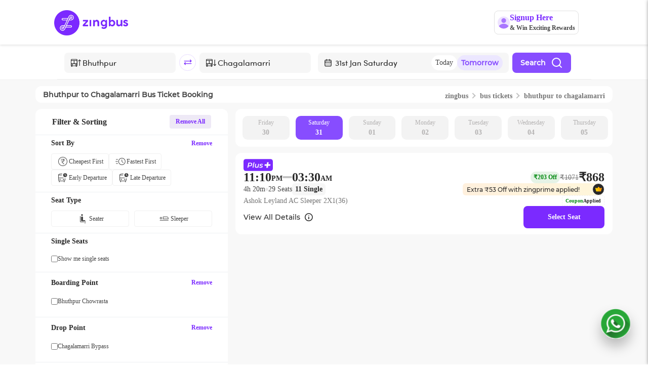

--- FILE ---
content_type: text/css
request_url: https://d2gdll4jqn4u0v.cloudfront.net/_next/static/css/f09c753b4552b496.css
body_size: 16806
content:
.recommendations_containerBackground__PBxtJ{background:#fafafa 0 0 no-repeat padding-box;opacity:1}.recommendations_containerBackground__PBxtJ .recommendations_boundary__JU7WN{max-width:80vw}.recommendations_containerBackground__PBxtJ .recommendations_boundary__JU7WN .recommendations_titleHeading__nHrpy{font-size:"32px";letter-spacing:"0.51px";color:"#454545";opacity:"1";font-weight:700;margin-bottom:"40px"}.recommendations_containerBackground__PBxtJ .recommendations_boundary__JU7WN .recommendations_titleHeading__nHrpy .recommendations_boxrecommend__lrPQJ{height:72px;background:#fff 0 0 no-repeat padding-box;box-shadow:2px 6px 25px hsla(0,0%,47%,.161);border-radius:15px;opacity:1}.recommendations_recommend__3YQ2b{display:grid;grid-template-columns:repeat(4,73px);grid-template-rows:repeat(4,29px);grid-gap:5px;justify-content:center}.recommendations_recommend__box__tjvht{width:145px;height:52px;object-fit:cover;background:#fff 0 0 no-repeat padding-box;box-shadow:2px 6px 25px hsla(0,0%,47%,.161);border-radius:10px;opacity:1}.recommendations_recommend__item_1__bqr_r{grid-column-start:1;grid-column-end:3;grid-row-start:1;grid-row-end:3;margin:0;cursor:pointer}.recommendations_recommend__item_2__qSTGL{grid-column-start:3;grid-column-end:5;grid-row-start:1;grid-row-end:3;margin:0;cursor:pointer}.recommendations_recommend__item_3__17pW_{grid-column-start:1;grid-column-end:3;grid-row-start:3;grid-row-end:5;margin:0;cursor:pointer}.recommendations_recommend__item_4__zefLh{grid-column-start:3;grid-column-end:5;grid-row-start:3;grid-row-end:5;margin:0;cursor:pointer}.recommendations_recommend_img__NNymF{width:52px;height:52px;border-radius:14px;padding:5px;float:left}.recommendations_recommend_top__j_hvo{padding-top:15px;display:block;width:100%}.recommendations_state__BahSp{font-size:15px;font-family:Montserrat-SemiBold!important;color:#454545;margin:.8rem 0 0;font-weight:600}.recommendations_buses__728hU{font-size:12px;font-family:Montserrat-Regular!important;color:#454545!important}.recommendations_boxContainer__dGv4I{height:100%}@media screen and (max-width:1200px){.recommendations_containerBackground__PBxtJ{padding-top:"15px 0 -10px 0"}.recommendations_boundary__JU7WN{max-width:100vw!important;padding:0}.recommendations_boxContainer__dGv4I{height:100%;margin:0}.recommendations_textContainer__TRPC1{padding-left:22px}.recommendations_state__BahSp{font-family:Montserrat-SemiBold!important;font-style:normal;font-weight:600;font-size:14px;line-height:17px;text-align:center!important;color:#292929}.recommendations_buses__728hU{font-family:Montserrat-Medium!important;font-style:normal;font-weight:500;font-size:11px;line-height:13px;text-align:center!important;color:#454545}.recommendations_cardContainer__Eg_oR{height:28.2vh;display:flex;margin:0}.recommendations_cardContainer__Eg_oR .recommendations_card__A_qOd{height:27.2vh;background:#fff;box-shadow:0 4px 8px rgba(0,0,0,.25);border-radius:10px}.recommendations_cardContainer__Eg_oR .recommendations_card__A_qOd .recommendations_cardList__Q3qwZ{display:flex;align-items:center;justify-content:center}.recommendations_cardContainer__Eg_oR .recommendations_card__A_qOd .recommendations_cardList__Q3qwZ .recommendations_cardListItem__UorKE{border-radius:10px;height:19.3vh;padding:5px!important;width:100%}.recommendations_cardContainer__Eg_oR .recommendations_card__A_qOd .recommendations_cardList__Q3qwZ .recommendations_cardListItem__UorKE .recommendations_cardImg__5AlUZ{width:16.5vh;height:18.5vh;border-radius:1px!important}.recommendations_cardContainer__Eg_oR .recommendations_card__A_qOd .recommendations_cardList__Q3qwZ .recommendations_cardListItem__UorKE .recommendations_cardTitle__FO6KX{font-size:14px}.recommendations_cardContainer__Eg_oR .recommendations_card__A_qOd .recommendations_cardList__Q3qwZ .recommendations_cardListItem__UorKE .recommendations_cardPlace__NWSJO{font-size:10px}.recommendations_cardContainer__Eg_oR .recommendations_card__A_qOd .recommendations_cardList__Q3qwZ .recommendations_cardListItem__UorKE .recommendations_cardFeedback__3l8au{margin-top:-2px;font-size:10px}}.downloadTheAppBanner_container__GTx27{width:100%;display:flex;justify-content:center;align-items:center;background-color:#fcfcfc;flex-direction:column}.downloadTheAppBanner_container__GTx27 .downloadTheAppBanner_bgBanner__npUoq{display:flex;background:rgba(123,42,255,.25);border-radius:20px;height:163px;width:82%}.downloadTheAppBanner_container__GTx27 .downloadTheAppBanner_bgBanner__npUoq .downloadTheAppBanner_icon__cLXJ_{position:relative;bottom:42px;margin-left:33px;width:204px;height:204px}.downloadTheAppBanner_container__GTx27 .downloadTheAppBanner_bgBanner__npUoq .downloadTheAppBanner_mainContent__dVIe1{height:163px;width:60%}.downloadTheAppBanner_container__GTx27 .downloadTheAppBanner_bgBanner__npUoq .downloadTheAppBanner_mainContent__dVIe1 .downloadTheAppBanner_title__0Ht4M{position:relative;top:37px;left:18px;font-family:Montserrat-SemiBold;font-style:normal;font-weight:600;font-size:25px;line-height:120%;color:#292929}.downloadTheAppBanner_container__GTx27 .downloadTheAppBanner_bgBanner__npUoq .downloadTheAppBanner_mainContent__dVIe1 .downloadTheAppBanner_title__0Ht4M br{display:none}.downloadTheAppBanner_container__GTx27 .downloadTheAppBanner_bgBanner__npUoq .downloadTheAppBanner_mainContent__dVIe1 button{position:relative;top:30px;left:18px;width:197px;height:45px;background:#7b2aff;border-radius:10px;font-family:Montserrat-SemiBold;font-style:normal;font-weight:600;font-size:18px;line-height:22px;color:#fff;border:none}.downloadTheAppBanner_container__GTx27 .downloadTheAppBanner_bgBanner__npUoq .downloadTheAppBanner_sideContent__2kYx9{height:163px;width:200px;margin-right:30px;margin-left:auto;order:2}.downloadTheAppBanner_container__GTx27 .downloadTheAppBanner_bgBanner__npUoq .downloadTheAppBanner_sideContent__2kYx9 .downloadTheAppBanner_orIcon__CrzA3{width:35px;height:163px}.downloadTheAppBanner_container__GTx27 .downloadTheAppBanner_bgBanner__npUoq .downloadTheAppBanner_sideContent__2kYx9 .downloadTheAppBanner_qrCode__zh2bh{margin-left:29px;right:25px;width:120px;height:120px}.downloadTheAppBanner_container__GTx27 .downloadTheAppBanner_bgBanner__npUoq .downloadTheAppBanner_sideContent__2kYx9 .downloadTheAppBanner_scanQrText__M0abr{margin-left:50px;margin-top:-22px;text-align:center}.downloadTheAppBanner_container__GTx27 .downloadTheAppBanner_bgBanner__npUoq .downloadTheAppBanner_sideContent__2kYx9 .downloadTheAppBanner_scanQrText__M0abr span{font-family:Montserrat-SemiBold;font-style:normal;font-weight:600;font-size:14px;line-height:16px;color:#292929;border:none}.downloadTheAppBanner_containerAppPage__QRsa_{width:100%;display:flex;justify-content:center;align-items:center;background-color:#fcfcfc;flex-direction:column}.downloadTheAppBanner_containerAppPage__QRsa_ .downloadTheAppBanner_bgBanner__npUoq{display:flex;background:radial-gradient(2198.39% 210.72% at -11.57% -48.4%,#5626a4 0,#925fff 100%);border-radius:20px;height:163px;width:90%}.downloadTheAppBanner_containerAppPage__QRsa_ .downloadTheAppBanner_bgBanner__npUoq .downloadTheAppBanner_icon__cLXJ_{position:relative;bottom:42px;margin-left:33px;width:204px;height:204px}.downloadTheAppBanner_containerAppPage__QRsa_ .downloadTheAppBanner_bgBanner__npUoq .downloadTheAppBanner_mainContent__dVIe1{height:163px;width:400px;margin-left:35px}.downloadTheAppBanner_containerAppPage__QRsa_ .downloadTheAppBanner_bgBanner__npUoq .downloadTheAppBanner_mainContent__dVIe1 .downloadTheAppBanner_title__0Ht4M{position:relative;top:46px;left:18px;color:#fff;font-family:Montserrat-SemiBold;font-size:24px;font-style:normal;font-weight:700;line-height:normal}.downloadTheAppBanner_containerAppPage__QRsa_ .downloadTheAppBanner_bgBanner__npUoq .downloadTheAppBanner_playStoreButtonContainer__RwdL4{height:100%;margin-left:130px;display:flex;align-items:center;justify-content:center}.downloadTheAppBanner_containerAppPage__QRsa_ .downloadTheAppBanner_bgBanner__npUoq .downloadTheAppBanner_playStoreButtonContainer__RwdL4 img{width:149.414px;height:46.003px;background:#fff;border-radius:10px;margin-left:20px}.downloadTheAppBanner_containerAppPage__QRsa_ .downloadTheAppBanner_bgBanner__npUoq .downloadTheAppBanner_sideContent__2kYx9{height:163px;width:300px;margin-right:30px;background:linear-gradient(109deg,hsla(0,0%,100%,.2) 4.76%,hsla(0,0%,100%,0) 113.34%);margin-left:auto;order:2;display:flex;align-items:center;justify-content:center}.downloadTheAppBanner_containerAppPage__QRsa_ .downloadTheAppBanner_bgBanner__npUoq .downloadTheAppBanner_sideContent__2kYx9 .downloadTheAppBanner_qrCode__zh2bh{margin-left:29px;right:25px;width:120px;height:120px}.downloadTheAppBanner_containerAppPage__QRsa_ .downloadTheAppBanner_bgBanner__npUoq .downloadTheAppBanner_sideContent__2kYx9 .downloadTheAppBanner_scanQrText__M0abr{margin-left:50px;margin-top:-50px;text-align:center;width:110px;display:flex;flex-direction:column}.downloadTheAppBanner_containerAppPage__QRsa_ .downloadTheAppBanner_bgBanner__npUoq .downloadTheAppBanner_sideContent__2kYx9 .downloadTheAppBanner_scanQrText__M0abr span{color:#fff;text-align:center;font-family:Montserrat-SemiBold;font-size:14px;font-style:normal;font-weight:600;line-height:normal;border:none}.downloadTheAppBanner_containerAppPage__QRsa_ .downloadTheAppBanner_bgBanner__npUoq .downloadTheAppBanner_sideContent__2kYx9 .downloadTheAppBanner_scanQrText__M0abr img{width:40.151px;height:40.151px;margin-left:70px}.downloadTheAppBanner_containerTripSearch__H0KAB{width:100%;display:flex;justify-content:center;align-items:center;background-color:#fcfcfc;flex-direction:column}.downloadTheAppBanner_containerTripSearch__H0KAB .downloadTheAppBanner_bgBanner__npUoq{display:flex;background:rgba(123,42,255,.25);border-radius:20px;height:88px;width:100%}.downloadTheAppBanner_containerTripSearch__H0KAB .downloadTheAppBanner_bgBanner__npUoq .downloadTheAppBanner_icon__cLXJ_{position:relative;bottom:0;margin-left:33px;width:88px;height:88px}.downloadTheAppBanner_containerTripSearch__H0KAB .downloadTheAppBanner_bgBanner__npUoq .downloadTheAppBanner_mainContent__dVIe1{height:163px;width:65%}.downloadTheAppBanner_containerTripSearch__H0KAB .downloadTheAppBanner_bgBanner__npUoq .downloadTheAppBanner_mainContent__dVIe1 .downloadTheAppBanner_title__0Ht4M{position:relative;top:17px!important;left:21px!important;font-family:Montserrat-SemiBold;font-style:normal;font-weight:600;font-size:15px;line-height:120%;color:#292929}.downloadTheAppBanner_containerTripSearch__H0KAB .downloadTheAppBanner_bgBanner__npUoq .downloadTheAppBanner_mainContent__dVIe1 .downloadTheAppBanner_title__0Ht4M br{display:none}.downloadTheAppBanner_containerTripSearch__H0KAB .downloadTheAppBanner_bgBanner__npUoq .downloadTheAppBanner_mainContent__dVIe1 button{position:relative;top:20px!important;left:21px!important;width:149px!important;height:30px!important;background:#7b2aff;border-radius:10px;font-family:Montserrat-SemiBold;font-style:normal;font-weight:600;font-size:14px!important;line-height:17px;color:#fff;border:none}.downloadTheAppBanner_containerTripSearch__H0KAB .downloadTheAppBanner_bgBanner__npUoq .downloadTheAppBanner_sideContent__2kYx9{height:88px;width:200px;margin-right:30px;margin-left:auto;order:2}.downloadTheAppBanner_containerTripSearch__H0KAB .downloadTheAppBanner_bgBanner__npUoq .downloadTheAppBanner_sideContent__2kYx9 .downloadTheAppBanner_orIcon__CrzA3{width:35px;height:88px}.downloadTheAppBanner_containerTripSearch__H0KAB .downloadTheAppBanner_bgBanner__npUoq .downloadTheAppBanner_sideContent__2kYx9 .downloadTheAppBanner_qrCode__zh2bh{margin-left:29px;margin-top:-12px;right:25px;width:70px;height:70px}.downloadTheAppBanner_containerTripSearch__H0KAB .downloadTheAppBanner_bgBanner__npUoq .downloadTheAppBanner_sideContent__2kYx9 .downloadTheAppBanner_scanQrText__M0abr{margin-left:14px;margin-top:-21px;text-align:center}.downloadTheAppBanner_containerTripSearch__H0KAB .downloadTheAppBanner_bgBanner__npUoq .downloadTheAppBanner_sideContent__2kYx9 .downloadTheAppBanner_scanQrText__M0abr span{font-family:Montserrat-SemiBold;font-style:normal;font-weight:600;font-size:11px;line-height:11px;color:#292929;border:none}@media screen and (min-width:1079px)and (max-width:1208px){.downloadTheAppBanner_container__GTx27 .downloadTheAppBanner_bgBanner__npUoq .downloadTheAppBanner_mainContent__dVIe1 .downloadTheAppBanner_title__0Ht4M{top:21px!important}.downloadTheAppBanner_container__GTx27 .downloadTheAppBanner_bgBanner__npUoq .downloadTheAppBanner_mainContent__dVIe1 button{top:30px!important}.downloadTheAppBanner_containerTripSearch__H0KAB .downloadTheAppBanner_bgBanner__npUoq .downloadTheAppBanner_mainContent__dVIe1 .downloadTheAppBanner_title__0Ht4M{top:21px!important}.downloadTheAppBanner_containerTripSearch__H0KAB .downloadTheAppBanner_bgBanner__npUoq .downloadTheAppBanner_mainContent__dVIe1 button{top:30px!important}}@media screen and (min-width:320px)and (max-width:375px){.downloadTheAppBanner_container__GTx27 .downloadTheAppBanner_bgBanner__npUoq .downloadTheAppBanner_mainContent__dVIe1 .downloadTheAppBanner_title__0Ht4M{top:8px!important}.downloadTheAppBanner_container__GTx27 .downloadTheAppBanner_bgBanner__npUoq .downloadTheAppBanner_mainContent__dVIe1 button{top:15px!important}.downloadTheAppBanner_containerTripSearch__H0KAB .downloadTheAppBanner_bgBanner__npUoq .downloadTheAppBanner_mainContent__dVIe1 .downloadTheAppBanner_title__0Ht4M{top:8px!important}.downloadTheAppBanner_containerTripSearch__H0KAB .downloadTheAppBanner_bgBanner__npUoq .downloadTheAppBanner_mainContent__dVIe1 button{top:15px!important}}@media screen and (min-width:376px)and (max-width:445px){.downloadTheAppBanner_container__GTx27 .downloadTheAppBanner_bgBanner__npUoq .downloadTheAppBanner_mainContent__dVIe1 .downloadTheAppBanner_title__0Ht4M br{display:none!important}}@media screen and (min-width:327px)and (max-width:357px){.downloadTheAppBanner_containerTripSearch__H0KAB .downloadTheAppBanner_bgBanner__npUoq .downloadTheAppBanner_mainContent__dVIe1 .downloadTheAppBanner_title__0Ht4M br{display:none!important}}@media screen and (max-width:1078px){.downloadTheAppBanner_sideContent__2kYx9{display:none}.downloadTheAppBanner_container__GTx27{padding-top:30px!important}.downloadTheAppBanner_container__GTx27 .downloadTheAppBanner_bgBanner__npUoq{height:128px}.downloadTheAppBanner_container__GTx27 .downloadTheAppBanner_bgBanner__npUoq .downloadTheAppBanner_icon__cLXJ_{position:relative;margin-left:auto;margin-right:15px;bottom:-3px;order:2;width:118px;height:100%}.downloadTheAppBanner_container__GTx27 .downloadTheAppBanner_bgBanner__npUoq .downloadTheAppBanner_mainContent__dVIe1{height:128px}.downloadTheAppBanner_container__GTx27 .downloadTheAppBanner_bgBanner__npUoq .downloadTheAppBanner_mainContent__dVIe1 .downloadTheAppBanner_title__0Ht4M{top:19px;left:23px;font-size:15px}.downloadTheAppBanner_container__GTx27 .downloadTheAppBanner_bgBanner__npUoq .downloadTheAppBanner_mainContent__dVIe1 .downloadTheAppBanner_title__0Ht4M br{display:block}.downloadTheAppBanner_container__GTx27 .downloadTheAppBanner_bgBanner__npUoq .downloadTheAppBanner_mainContent__dVIe1 button{top:27px;left:18px;width:138px;height:35px;font-size:13px;line-height:16px}.downloadTheAppBanner_containerTripSearch__H0KAB{padding-top:0!important;padding-bottom:0!important}.downloadTheAppBanner_containerTripSearch__H0KAB .downloadTheAppBanner_bgBanner__npUoq{height:100px;border-radius:5px}.downloadTheAppBanner_containerTripSearch__H0KAB .downloadTheAppBanner_bgBanner__npUoq .downloadTheAppBanner_icon__cLXJ_{position:relative;margin-left:auto;margin-right:15px;bottom:-3px;order:2;width:75px;height:75px}.downloadTheAppBanner_containerTripSearch__H0KAB .downloadTheAppBanner_bgBanner__npUoq .downloadTheAppBanner_mainContent__dVIe1{height:118px}.downloadTheAppBanner_containerTripSearch__H0KAB .downloadTheAppBanner_bgBanner__npUoq .downloadTheAppBanner_mainContent__dVIe1 .downloadTheAppBanner_title__0Ht4M{top:19px;left:23px;font-family:Montserrat-Medium;font-style:normal;font-weight:500;font-size:14px;line-height:130%;color:#292929}.downloadTheAppBanner_containerTripSearch__H0KAB .downloadTheAppBanner_bgBanner__npUoq .downloadTheAppBanner_mainContent__dVIe1 .downloadTheAppBanner_title__0Ht4M br{display:block}.downloadTheAppBanner_containerTripSearch__H0KAB .downloadTheAppBanner_bgBanner__npUoq .downloadTheAppBanner_mainContent__dVIe1 button{top:17px;left:18px;width:103px;height:16px;font-family:Montserrat-SemiBold;font-style:normal;font-weight:600;font-size:13px;line-height:16px;color:#fff}}.downloadTheAppBanner_wrapper__p0aD6{width:100%}.downloadTheAppBanner_wrapper__p0aD6>div{margin:auto;border-radius:20px;border:1px #e0e0e0;width:903px;justify-content:space-between;align-items:center;display:flex;gap:32px;border-radius:12px}.downloadTheAppBanner_wrapper__p0aD6>div>.downloadTheAppBanner_stores__C5Wke{display:flex;justify-content:space-between;align-items:center;width:50%}.downloadTheAppBanner_wrapper__p0aD6>div>.downloadTheAppBanner_stores__C5Wke>div:first-child>p:first-child{color:#fff;font-family:Montserrat-Regular;font-size:20px;font-style:normal;font-weight:600;line-height:normal}.downloadTheAppBanner_wrapper__p0aD6>div>.downloadTheAppBanner_stores__C5Wke>div:first-child>p:nth-child(2){color:#fff;font-family:Montserrat-Regular;font-size:16px;font-style:normal;font-weight:600;line-height:normal}.downloadTheAppBanner_wrapper__p0aD6>div>.downloadTheAppBanner_stores__C5Wke>div:nth-child(2){display:flex;flex-direction:column;justify-content:center;align-items:flex-start;gap:10px}.downloadTheAppBanner_wrapper__p0aD6>div>.downloadTheAppBanner_or__v9sPt{width:20%;display:flex;height:117px;flex-direction:column;align-items:center;gap:6px}.downloadTheAppBanner_wrapper__p0aD6>div>.downloadTheAppBanner_or__v9sPt>div:first-child{width:1px;height:48.004px;background:#d1b5ff}.downloadTheAppBanner_wrapper__p0aD6>div>.downloadTheAppBanner_or__v9sPt>span{color:#d1b5ff;text-align:center;font-family:Montserrat-Regular;font-size:12px;font-style:normal;font-weight:600;line-height:normal}.downloadTheAppBanner_wrapper__p0aD6>div>.downloadTheAppBanner_or__v9sPt>div:nth-child(3){width:1px;height:47px;background:#d1b5ff}.downloadTheAppBanner_wrapper__p0aD6>div>.downloadTheAppBanner_qr__innuk{display:flex;padding:8px 8px 8px 0;justify-content:flex-end;align-items:center;gap:16px;flex-shrink:0}.downloadTheAppBanner_wrapper__p0aD6>div>.downloadTheAppBanner_qr__innuk>div:first-child{display:flex;width:86px;flex-direction:column;justify-content:center;align-items:flex-end;flex-shrink:0}.downloadTheAppBanner_wrapper__p0aD6>div>.downloadTheAppBanner_qr__innuk>div:first-child img{transform:rotate(-12deg)}.downloadTheAppBanner_wrapper__p0aD6>div>.downloadTheAppBanner_qr__innuk>div:first-child span{margin-top:10%;color:#fff;text-align:center;font-family:Montserrat-Regular;font-size:12px;font-style:normal;font-weight:600;line-height:normal}.downloadTheAppBanner_account__UZ4qy{width:100%;margin:8px 0}.downloadTheAppBanner_account__UZ4qy>div{margin:auto;justify-content:space-between;align-items:center;display:flex;gap:32px}.downloadTheAppBanner_account__UZ4qy>div>img{width:100%;border-radius:12px}.downloadTheAppBanner_homePageWrapper__dDzlo{width:100vw!important;margin-left:calc(-50vw + 50%)!important;margin-right:calc(-50vw + 50%)!important}.downloadTheAppBanner_homePageWrapper__dDzlo .downloadTheAppBanner_homePageBanner__BeUA_{width:100%!important;height:156px!important;border-radius:0!important;margin:0!important;display:flex!important;justify-content:center!important;align-items:center!important}.downloadTheAppBanner_homePageWrapper__dDzlo .downloadTheAppBanner_homePageBanner__BeUA_ img{width:100%!important;height:200px!important;object-fit:cover!important;border-radius:0!important;margin-top:16px}.bottomSheet_bottomSheetContainer__ytgRz{position:fixed;z-index:10001;overflow:hidden;bottom:0;right:0;left:0;top:100vh;transition:top .1s}.bottomSheet_bottomSheetContainer__ytgRz .bottomSheet_overlay__N9izG{position:absolute;inset:0;background-color:rgba(0,0,0,.5)}.bottomSheet_bottomSheetContainer__ytgRz .bottomSheet_bottomSheet__Eoifz{max-height:0;transition:max-height .5s;background:#fff;position:absolute;bottom:0;left:0;right:0;border-radius:15px 15px 0 0}.bottomSheet_bottomSheetContainer__ytgRz .bottomSheet_bottomSheet__Eoifz .bottomSheet_closeIcon__gruB4{position:absolute;right:15px;top:15px;cursor:pointer;z-index:2}.bottomSheet_bottomSheetContainer__ytgRz .bottomSheet_bottomSheet__Eoifz .bottomSheet_closeIcon__gruB4 img{width:15px;height:15px}.bottomSheet_bottomSheetContainer__ytgRz .bottomSheet_bottomSheet__Eoifz .bottomSheet_bottomSheetContent__P2OFL{max-height:65vh;overflow-y:auto;overflow-x:hidden}.bottomSheet_bottomSheetContainer__ytgRz .bottomSheet_showBottomSheet__zblq8{max-height:85vh;overflow:hidden}.bottomSheet_showBottomSheetContainer__Q3l_i{top:0}.ViewZingBusOfferingHomePageDweb_modalOverlay__LAW_v{position:fixed;top:0;left:0;width:100vw;height:100vh;background-color:rgba(0,0,0,.5);display:flex;align-items:center;justify-content:center;z-index:1000;animation:ViewZingBusOfferingHomePageDweb_fadeIn__CU1Bh .3s ease-out}.ViewZingBusOfferingHomePageDweb_modalContainer__MdkxJ{width:1300px;height:476px;position:relative;border-radius:12px;background:#fafafa;box-shadow:0 20px 25px -5px rgba(0,0,0,.1),0 10px 10px -5px rgba(0,0,0,.04);animation:ViewZingBusOfferingHomePageDweb_scaleIn___FSmR .3s ease-out;overflow:hidden}.ViewZingBusOfferingHomePageDweb_closeButton__6hnX5{position:absolute;top:16px;right:16px;width:32px;height:32px;background:transparent;border:none;cursor:pointer;display:flex;transition:color .2s ease;z-index:10}.ViewZingBusOfferingHomePageDweb_headerSection__MbksF{width:385px;height:73px;position:absolute;top:24px;left:457.5px;display:flex;flex-direction:column;align-items:center;gap:12px}.ViewZingBusOfferingHomePageDweb_mainHeading__YWtQ2{width:299px;height:39px;font-family:Montserrat-SemiBold;font-weight:700;font-size:32px;line-height:100%;color:#292929;text-align:center;margin:0}.ViewZingBusOfferingHomePageDweb_subHeading__f_ofS{width:385px;height:22px;font-family:Montserrat-Medium;font-weight:500;font-size:18px;line-height:100%;color:#454545;text-align:center;margin:0}.ViewZingBusOfferingHomePageDweb_cardsContainer__P_uFA{width:1252px;height:343px;position:absolute;top:109px;left:24px;display:flex;justify-content:space-between;gap:12px}.ViewZingBusOfferingHomePageDweb_card__T0QHl{width:410px;height:343px;border-radius:12px;padding:16px;background:#fff;border:1px solid #f1f1f1;display:flex;flex-direction:column;gap:12px}.ViewZingBusOfferingHomePageDweb_cardImage__JkH3D{width:378px;height:180px;border-radius:8px;position:relative;background-size:cover;background-position:50%;background-repeat:no-repeat;overflow:hidden}.ViewZingBusOfferingHomePageDweb_card__T0QHl:first-child .ViewZingBusOfferingHomePageDweb_cardImage__JkH3D{background-image:url(https://d1flzashw70bti.cloudfront.net/next-gen/images/web/zingbusOfferingHomePageDweb/plusImageSecond.webp)}.ViewZingBusOfferingHomePageDweb_card__T0QHl:nth-child(2) .ViewZingBusOfferingHomePageDweb_cardImage__JkH3D{background-image:url(https://d1flzashw70bti.cloudfront.net/next-gen/images/web/zingbusOfferingHomePageDweb/plusImage.webp)}.ViewZingBusOfferingHomePageDweb_card__T0QHl:nth-child(3) .ViewZingBusOfferingHomePageDweb_cardImage__JkH3D{background-image:url(https://d1flzashw70bti.cloudfront.net/next-gen/images/web/zingbusOfferingHomePageDweb/maxImage.webp)}.ViewZingBusOfferingHomePageDweb_imageOverlay__CceIZ{position:absolute;bottom:16px;left:16px;right:16px;display:flex;flex-direction:column;gap:8px}.ViewZingBusOfferingHomePageDweb_iconContainer__V3KOP{width:52.4px;height:24px;border-radius:4.8px;display:flex;align-items:center;justify-content:center;margin-left:140px}.ViewZingBusOfferingHomePageDweb_iconContainer__V3KOP img{width:100%;height:100%;border-radius:4.8px}.ViewZingBusOfferingHomePageDweb_imageText___bDkf{width:328.33px;height:22px;font-family:Montserrat-SemiBold;font-weight:600;font-size:18px;line-height:100%;color:#fff;text-align:center;margin:0}.ViewZingBusOfferingHomePageDweb_cardDescription__lNIb1{width:378px;height:119px;font-family:Montserrat-Regular;font-style:"normal";font-weight:400;font-size:14px;line-height:120%;color:#000;margin-top:12px}@keyframes ViewZingBusOfferingHomePageDweb_fadeIn__CU1Bh{0%{opacity:0}to{opacity:1}}@keyframes ViewZingBusOfferingHomePageDweb_scaleIn___FSmR{0%{opacity:0;transform:scale(.9)}to{opacity:1;transform:scale(1)}}@media(max-width:1400px){.ViewZingBusOfferingHomePageDweb_modalContainer__MdkxJ{width:90vw;max-width:1300px;height:auto;min-height:476px}.ViewZingBusOfferingHomePageDweb_headerSection__MbksF{left:50%;transform:translateX(-50%)}.ViewZingBusOfferingHomePageDweb_cardsContainer__P_uFA{width:calc(100% - 48px);left:24px;flex-direction:column;height:auto;gap:16px;top:120px}.ViewZingBusOfferingHomePageDweb_card__T0QHl{width:100%;height:auto;min-height:343px}.ViewZingBusOfferingHomePageDweb_cardImage__JkH3D{width:100%;height:180px}.ViewZingBusOfferingHomePageDweb_imageOverlay__CceIZ{left:16px;right:16px}.ViewZingBusOfferingHomePageDweb_iconContainer__V3KOP{margin-left:auto;margin-right:auto}.ViewZingBusOfferingHomePageDweb_imageText___bDkf{width:100%}.ViewZingBusOfferingHomePageDweb_cardDescription__lNIb1{width:100%;height:auto;min-height:119px}}@media(max-width:768px){.ViewZingBusOfferingHomePageDweb_modalContainer__MdkxJ{width:95vw;height:auto;min-height:400px}.ViewZingBusOfferingHomePageDweb_headerSection__MbksF{width:90%;left:50%;transform:translateX(-50%)}.ViewZingBusOfferingHomePageDweb_mainHeading__YWtQ2{width:100%;font-size:28px}.ViewZingBusOfferingHomePageDweb_subHeading__f_ofS{width:100%;font-size:16px}.ViewZingBusOfferingHomePageDweb_cardsContainer__P_uFA{width:calc(100% - 32px);left:16px;top:100px}.ViewZingBusOfferingHomePageDweb_card__T0QHl{padding:12px}.ViewZingBusOfferingHomePageDweb_cardImage__JkH3D{height:160px}.ViewZingBusOfferingHomePageDweb_cardDescription__lNIb1{font-size:13px}}.zingbusOfferingHomePageDweb_container__pC_Ub{width:100%;min-height:437px;background:#fafafa;padding:48px 0;display:flex;flex-direction:column;align-items:center;gap:24px}.zingbusOfferingHomePageDweb_headerSection__RZXSd{width:385px;height:73px;display:flex;flex-direction:column;align-items:center;gap:12px}.zingbusOfferingHomePageDweb_mainHeading__FCkRu{width:299px;height:39px;font-family:Montserrat-SemiBold;font-weight:700;font-size:32px;line-height:100%;color:#292929;text-align:center;margin:0}.zingbusOfferingHomePageDweb_subHeading__rEd9r{width:385px;height:22px;font-family:Montserrat-Medium;font-weight:500;font-size:18px;line-height:100%;color:#454545;text-align:center;margin:0}.zingbusOfferingHomePageDweb_cardsContainer__x_I0v{width:100%;max-width:1129px;height:180px;display:flex;justify-content:space-between;gap:24px;padding:0 20px;box-sizing:border-box}.zingbusOfferingHomePageDweb_card__6O4q1{flex:1 1;max-width:360.33px;height:180px;border-radius:12px;padding:16px;position:relative;background-size:cover;background-position:50%;background-repeat:no-repeat}.zingbusOfferingHomePageDweb_card__6O4q1:first-child{background-image:url(https://d1flzashw70bti.cloudfront.net/next-gen/images/web/zingbusOfferingHomePageDweb/plusImageSecond.webp)}.zingbusOfferingHomePageDweb_card__6O4q1:nth-child(2){background-image:url(https://d1flzashw70bti.cloudfront.net/next-gen/images/web/zingbusOfferingHomePageDweb/plusImage.webp)}.zingbusOfferingHomePageDweb_card__6O4q1:nth-child(3){background-image:url(https://d1flzashw70bti.cloudfront.net/next-gen/images/web/zingbusOfferingHomePageDweb/maxImage.webp)}.zingbusOfferingHomePageDweb_cardContent__TqrNT{position:absolute;bottom:16px;left:16px;right:16px;display:flex;flex-direction:column;gap:8px}.zingbusOfferingHomePageDweb_cardIcon___Z19M{width:52.4px;height:24px;border-radius:4.8px;display:flex;align-items:center;justify-content:center;margin-left:140px}.zingbusOfferingHomePageDweb_cardIcon___Z19M img{width:100%;height:100%;border-radius:4.8px}.zingbusOfferingHomePageDweb_cardText__mKlSz{width:328.33px;height:22px;font-family:Montserrat-SemiBold;font-weight:600;font-size:18px;line-height:100%;color:#fff;text-align:center;margin:0}.zingbusOfferingHomePageDweb_knowMoreButton__frWbQ{min-width:115px;height:40px;background:#874dff;border-radius:8px;padding:0 16px;display:flex;align-items:center;justify-content:center;margin:auto;cursor:pointer;transition:background-color .2s ease;white-space:nowrap}.zingbusOfferingHomePageDweb_knowMoreButton__frWbQ:hover{background:#7a3fe8}.zingbusOfferingHomePageDweb_buttonText__q7_zU{font-family:Montserrat-SemiBold;font-weight:600;font-size:14px;line-height:100%;color:#fff;text-align:center;white-space:nowrap}@media(max-width:1200px){.zingbusOfferingHomePageDweb_cardsContainer__x_I0v{max-width:100%;padding:0 40px}.zingbusOfferingHomePageDweb_card__6O4q1{max-width:300px}}@media(max-width:768px){.zingbusOfferingHomePageDweb_container__pC_Ub{padding:32px 0}.zingbusOfferingHomePageDweb_headerSection__RZXSd{width:100%;max-width:385px;padding:0 20px}.zingbusOfferingHomePageDweb_mainHeading__FCkRu{width:100%;font-size:28px}.zingbusOfferingHomePageDweb_subHeading__rEd9r{width:100%;font-size:16px}.zingbusOfferingHomePageDweb_cardsContainer__x_I0v{flex-direction:column;height:auto;gap:16px;padding:0 20px}.zingbusOfferingHomePageDweb_card__6O4q1{max-width:100%;height:160px}.zingbusOfferingHomePageDweb_knowMoreButton__frWbQ{min-width:100px;font-size:12px}.zingbusOfferingHomePageDweb_buttonText__q7_zU{font-size:12px}}.anniversaryStats_anniversaryContainer__MQQWH{width:100%;height:705px;background:#fff;padding:48px 285px;display:flex;flex-direction:column;gap:24px;align-items:center}.anniversaryStats_headerSection__Tr0rC{width:480px;height:73px;gap:12px;display:flex;flex-direction:column;align-items:center}.anniversaryStats_mainHeading__82FJb{width:480px;height:39px;text-align:center;color:#292929}.anniversaryStats_highlight__gTxaV,.anniversaryStats_mainHeading__82FJb{font-family:Montserrat-SemiBold;font-weight:700;font-size:32px;line-height:100%;margin:0}.anniversaryStats_highlight__gTxaV{color:#874dff}.anniversaryStats_subheading__U6gt9{font-family:Montserrat-Medium;font-weight:500;font-size:18px;line-height:100%;text-align:center;color:#454545;margin:0}.anniversaryStats_statsContainer__DE5JC{width:500px;height:146px;gap:17px;display:flex;justify-content:space-between;align-items:center}.anniversaryStats_statItem__98HwF{display:flex;flex-direction:column;align-items:center;gap:12px;flex:1 1}.anniversaryStats_statIcon__AUObV{width:80px;height:80px;display:flex;align-items:center;justify-content:center}.anniversaryStats_statIconImage__McBbA{width:80px;height:80px;object-fit:contain}.anniversaryStats_statText__4Bbym{display:flex;flex-direction:column;align-items:center;gap:4px}.anniversaryStats_statNumber__st6UY{font-weight:700;font-size:24px}.anniversaryStats_statLabel__xEnXt,.anniversaryStats_statNumber__st6UY{font-family:Montserrat-SemiBold;line-height:100%;text-align:center;color:#292929}.anniversaryStats_statLabel__xEnXt{font-weight:500;font-size:18px}.anniversaryStats_bannerSection__99ZcD{width:1080px;height:342px;border-radius:12px;overflow:hidden;display:flex;align-items:center;justify-content:center;margin-left:2px}.anniversaryStats_bannerImage__17A5T{width:100%;height:100%;object-fit:cover;border-radius:12px}.offering_container__OqZL6{width:100%}.offering_header__IlStr{display:flex;padding:12px 19px;align-items:center;justify-content:space-between}.offering_header__IlStr>span{color:#292929;text-transform:capitalize;font-family:Montserrat-Regular;font-size:18px;font-style:normal;font-weight:600;line-height:normal}.offering_header__IlStr>img{cursor:pointer}.offering_poster__wg_9b{position:relative}.offering_poster__wg_9b>.offering_backg__aue99{background:url(https://d1flzashw70bti.cloudfront.net/original/test/offering/Frame427319374.svg),linear-gradient(111deg,#8840ff -1.43%,#5e24bd);overflow:hidden;background-repeat:no-repeat;background-position:50%;height:290px;display:flex;justify-content:space-between;align-items:center}.offering_poster__wg_9b>.offering_backg__aue99>img{top:10px;height:100%;right:0;position:relative}.offering_poster__wg_9b>.offering_backg__aue99>div{margin-left:20px}.offering_poster__wg_9b>.offering_backg__aue99>div>div{display:flex;align-items:center}.offering_poster__wg_9b>.offering_backg__aue99>div>div>span{margin-right:5px;color:#fff;font-family:Montserrat-Regular;font-size:21.12px;font-style:italic;font-weight:600;line-height:normal}.offering_poster__wg_9b>.offering_backg__aue99>div>p{color:#fff;margin-top:10px;font-family:Montserrat-Regular;font-size:26px;font-style:normal;font-weight:600;line-height:normal}.offering_poster__wg_9b>.offering_banner__mZkjE{background:hsla(0,0%,100%,.9);width:100%;height:44px;padding:8px 16px;justify-content:center;align-items:center;gap:12px;flex-shrink:0;display:flex;bottom:0;position:absolute;z-index:1}.offering_poster__wg_9b>.offering_banner__mZkjE>span{color:#292929;font-family:Montserrat-Regular;font-size:16px;font-style:normal;font-weight:500;line-height:normal}.offering_poster__wg_9b>.offering_banner__mZkjE>div{display:inline-flex;padding:5.333px 5.333px 5.333px 8px;justify-content:center;align-items:center;gap:2.667px;border-radius:5.333px;background:linear-gradient(95deg,#a167ff -8.22%,#7c00ff 125.05%);flex-shrink:0}.offering_poster__wg_9b>.offering_banner__mZkjE>div>span{color:#fff;font-family:Montserrat-Regular;font-size:16px;font-style:italic;font-weight:600;line-height:normal;margin-right:3px}.offering_features__PydxS{padding:12px 19px}.offering_features__PydxS>p{color:#292929;font-family:Montserrat-Regular;font-size:16px;font-style:normal;font-weight:600;line-height:normal}.offering_features__PydxS>div{margin:8px 0;border-radius:12px;border:1px solid #eaeaea;background:#fff;display:flex;padding:12px 15px;align-items:center;gap:12px}.offering_features__PydxS>div>img{width:10%}.offering_features__PydxS>div>div>p:first-child{color:#000;font-family:Montserrat-Regular;font-size:14px;font-style:normal;font-weight:500;line-height:normal}.offering_features__PydxS>div>div>p:nth-child(2){color:#454545;font-family:Montserrat-Regular;font-size:14px;font-style:normal;font-weight:400;line-height:normal}.offering_partners__cySA7{padding:12px 19px}.offering_partners__cySA7>p:first-child{color:#292929;font-family:Montserrat-Regular;font-size:16px;font-style:normal;font-weight:600;line-height:normal}.offering_partners__cySA7>p:nth-child(2){color:#454545;font-family:Montserrat-Regular;font-size:14px;font-style:normal;font-weight:400;line-height:normal}.offering_partners__cySA7>.offering_services__e8WFK{text-align:center}.offering_partners__cySA7>.offering_services__e8WFK>div{display:inline-block;margin:5px;width:-moz-fit-content;width:fit-content;padding:2px 8px;justify-content:center;align-items:center;gap:4px;border-radius:4px;background:#ffece9}.offering_partners__cySA7>.offering_services__e8WFK>div>span{color:#292929;text-align:right;font-family:Montserrat-Regular;font-size:14px;font-style:normal;font-weight:500;line-height:normal}.offering_faq__M908C{padding:12px 19px}.offering_faq__M908C>p{color:#292929;font-family:Montserrat-Regular;font-size:16px;font-style:normal;font-weight:600;line-height:normal}.offering_faq__M908C>div{margin:10px 0}.offering_faq__M908C>div>.offering_question__9BfZv{display:flex;align-items:center;justify-content:space-between;padding:12px 10px;border-radius:4px;border-radius:8px 8px 0 0;background:#fafafa}.offering_faq__M908C>div>.offering_question__9BfZv>span{color:#454545;font-family:Montserrat-Regular;font-size:12px;font-style:normal;font-weight:400;line-height:normal}.offering_faq__M908C>div>.offering_answer__S_Ik2{display:flex;align-items:center;justify-content:space-between;padding:2px 10px;border-radius:4px;border-radius:0 0 8px 8px;background:#f3f3f3}.offering_faq__M908C>div>.offering_answer__S_Ik2>p{color:#454545;font-family:Montserrat-Regular;font-size:12px;font-style:normal;font-weight:400;line-height:normal}.offering_arrowWhite__QwXG8{display:none}.offering_arrowClick__1lhIT:hover{background-color:#7b2aff}.offering_arrowClick__1lhIT:hover .offering_arrowBlack__W2kg3{display:none}.offering_arrowClick__1lhIT:hover .offering_arrowWhite__QwXG8{display:block}.offering_photos__H7hZj{display:block;position:relative;width:95%;margin:auto}.offering_sliderWrapper__QPAk7{padding:12px 0;margin:0 auto}.offering_sliderWrapper__QPAk7 .offering_card__Jo0VS{z-index:1;box-sizing:border-box;width:90%;cursor:pointer}.offering_sliderWrapper__QPAk7 .offering_card__Jo0VS .offering_backgroundImg__vrt8q{width:98%;height:210px}.offering_container__wSvwH{width:100%;overflow:hidden}.offering_header__YR7rm{display:flex;padding:12px 19px;align-items:center;justify-content:space-between}.offering_header__YR7rm>span{color:#292929;font-family:Montserrat-Regular;font-size:18px;font-style:normal;font-weight:600;line-height:normal}.offering_poster__NkKDr{position:relative}.offering_poster__NkKDr>.offering_backg__7bx1e{background:url(https://d1flzashw70bti.cloudfront.net/original/test/offering/Frame427319374.svg),linear-gradient(111deg,#8840ff -1.43%,#5e24bd);overflow:hidden;background-repeat:no-repeat;background-position:50%;height:290px;display:flex;justify-content:space-between;align-items:center}.offering_poster__NkKDr>.offering_backg__7bx1e>img{top:10px;height:100%;right:0;position:relative}.offering_poster__NkKDr>.offering_backg__7bx1e>div{margin-left:20px}.offering_poster__NkKDr>.offering_backg__7bx1e>div>div{display:flex;align-items:center}.offering_poster__NkKDr>.offering_backg__7bx1e>div>div>span{margin-right:5px;color:#fff;font-family:Montserrat-Regular;font-size:21.12px;font-style:italic;font-weight:600;line-height:normal}.offering_poster__NkKDr>.offering_backg__7bx1e>div>p{color:#fff;margin-top:10px;font-family:Montserrat-Regular;font-size:18px;font-style:normal;font-weight:600;line-height:normal}.offering_poster__NkKDr>.offering_banner__vrnw7{background:hsla(0,0%,100%,.9);width:100%;height:44px;padding:8px 16px;justify-content:center;align-items:center;gap:12px;flex-shrink:0;display:flex;bottom:0;position:absolute;z-index:1}.offering_poster__NkKDr>.offering_banner__vrnw7>span{color:#292929;font-family:Montserrat-Regular;font-size:12px;font-style:normal;font-weight:500;line-height:normal}.offering_poster__NkKDr>.offering_banner__vrnw7>div{display:inline-flex;padding:5.333px 5.333px 5.333px 8px;justify-content:center;align-items:center;gap:2.667px;border-radius:5.333px;background:linear-gradient(95deg,#a167ff -8.22%,#7c00ff 125.05%);flex-shrink:0}.offering_poster__NkKDr>.offering_banner__vrnw7>div>span{color:#fff;font-family:Montserrat-Regular;font-size:12px;font-style:italic;font-weight:600;line-height:normal;margin-right:3px}.offering_features__1XlvZ{padding:12px 19px;background:linear-gradient(180deg,#fde8e4,#fff)}.offering_features__1XlvZ>p{text-align:center;color:#292929;font-family:Montserrat-Regular;font-size:14px;font-style:normal;font-weight:600;line-height:normal}.offering_features__1XlvZ>div{margin:8px 0;border-radius:12px;border:1px solid #eaeaea;background:#fff;display:flex;padding:12px 15px;align-items:center;gap:12px}.offering_features__1XlvZ>div>img{width:10%}.offering_features__1XlvZ>div>div>p:first-child{color:#000;font-family:Montserrat-Regular;font-size:14px;font-style:normal;font-weight:500;line-height:normal}.offering_features__1XlvZ>div>div>p:nth-child(2){color:#454545;font-family:Montserrat-Regular;font-size:12px;font-style:normal;font-weight:400;line-height:normal}.offering_partners__SlF67{padding:12px 19px}.offering_partners__SlF67>p:first-child{color:#292929;font-family:Montserrat-Regular;font-size:16px;font-style:normal;font-weight:600;line-height:normal}.offering_partners__SlF67>p:nth-child(2){color:#454545;font-family:Montserrat-Regular;font-size:14px;font-style:normal;font-weight:400;line-height:normal}.offering_partners__SlF67>.offering_services__iRon_{text-align:center}.offering_partners__SlF67>.offering_services__iRon_>div{margin:2px;display:inline-block;width:-moz-fit-content;width:fit-content;padding:2px 8px;justify-content:center;align-items:center;gap:4px;border-radius:4px;background:#ffece9}.offering_partners__SlF67>.offering_services__iRon_>div>span{color:#292929;text-align:right;font-family:Montserrat-Regular;font-size:14px;font-style:normal;font-weight:500;line-height:normal}.offering_faq__ZSar7{padding:12px 19px}.offering_faq__ZSar7>p{text-align:center;color:#292929;font-family:Montserrat-Regular;font-size:14px;font-style:normal;font-weight:600;line-height:normal}.offering_faq__ZSar7>div{margin:10px 0}.offering_faq__ZSar7>div>.offering_question__vHxTl{display:flex;align-items:center;justify-content:space-between;padding:12px 10px;border-radius:8px 8px 0 0;background:#fafafa}.offering_faq__ZSar7>div>.offering_question__vHxTl>span{color:#454545;font-family:Montserrat-Regular;font-size:12px;font-style:normal;font-weight:400;line-height:normal}.offering_faq__ZSar7>div>.offering_answer__DxVc5{display:flex;align-items:center;justify-content:space-between;padding:2px 10px;border-radius:4px;border-radius:0 0 8px 8px;background:#f3f3f3}.offering_faq__ZSar7>div>.offering_answer__DxVc5>p{color:#454545;font-family:Montserrat-Regular;font-size:12px;font-style:normal;font-weight:400;line-height:normal}.offering_photos__nnSv5{position:relative;width:100%;margin:auto}.offering_sliderWrapper__qHsMQ{padding:12px 0;margin:0 auto}.offering_sliderWrapper__qHsMQ .offering_card__tI_FM{z-index:1;box-sizing:border-box;width:90%;cursor:pointer}.offering_sliderWrapper__qHsMQ .offering_card__tI_FM .offering_backgroundImg__ifMxZ{width:98%;height:210px}.offering_buttonDiv__izzv3{padding:15px 12px}.offering_buttonDiv__izzv3 .offering_button__4hFG_{color:#fff;font-family:Montserrat-Regular;font-size:14px;font-style:normal;font-weight:700;line-height:normal;padding:15px 0;align-items:center;flex-shrink:0;border-radius:10px;background:#7b2aff;width:100%;border:none}.valuebusBanner_container__Ys93a{display:flex;justify-content:center;padding:20px;background-color:#f5f5f5}.valuebusBanner_banner__Onj6K{background-color:#e8f5e8;border-radius:12px;padding:24px;text-align:center;max-width:400px;width:100%;box-shadow:0 2px 8px rgba(0,0,0,.1);height:122px}.valuebusBanner_logoSection__2RKEW{margin-bottom:20px;gap:8px}.valuebusBanner_logoIcon__TraPY,.valuebusBanner_logoSection__2RKEW{display:flex;align-items:center;justify-content:center}.valuebusBanner_valuebusLogo__zxLuK{width:71px;height:20px;object-fit:contain}.valuebusBanner_mainMessage__7afUf{margin-bottom:24px;text-align:center;margin-top:-12px}.valuebusBanner_messageLine1__wTCvK{margin-bottom:8px}.valuebusBanner_messageLine1__wTCvK,.valuebusBanner_messageLine2__DYDta{color:#01270e;font-size:16px;font-weight:700;line-height:100%;font-family:Montserrat-Medium;vertical-align:middle}.valuebusBanner_knowMoreButton__kD_hd{background-color:#093;color:#fff;border:none;border-radius:4px;padding:4px 8px;font-size:12px;font-weight:500;font-family:Montserrat-Medium;vertical-align:middle;cursor:pointer;width:auto;height:22px;line-height:100%;transition:background-color .2s ease;margin-top:-30px}@media(max-width:768px){.valuebusBanner_container__Ys93a{gap:8px;padding:30px 16px 12px}.valuebusBanner_banner__Onj6K{border:1px;border-radius:12px;padding:12px 16px;max-width:100%;margin-top:6px;margin-bottom:6px}.valuebusBanner_mainMessage__7afUf{font-size:16px}.valuebusBanner_knowMoreButton__kD_hd{background-color:#093;color:#fff;border:none;border-radius:4px;padding:4px 8px;font-size:12px;font-weight:500;font-family:Montserrat-Medium;vertical-align:middle;cursor:pointer;width:auto;height:22px;line-height:100%;transition:background-color .2s ease;margin-top:-30px}}.valuebusBannerDweb_container__fzefZ{width:1130px;height:80px;border-radius:12px;border:1px solid #e0ede4;background-color:#eaf6ee;position:relative;display:flex;align-items:center;margin:-60px auto 0}.valuebusBannerDweb_leftSection__p6fDq{width:534px;background-color:#ddf0e4;top:-227px;left:-292.5px;display:flex;align-items:center;justify-content:center;border-radius:50%}.valuebusBannerDweb_valuebusIcon__xZBU9{width:155px;height:65px;position:absolute;top:6px;left:30.5px;padding:18.01px;gap:18.01px;object-fit:contain}.valuebusBannerDweb_mainText__XOALi{width:527px;height:27px;position:absolute;top:26px;left:286.5px;font-family:Montserrat-SemiBold;font-weight:600;font-size:22px;line-height:100%;text-align:right;color:#292929;display:flex;align-items:center;justify-content:flex-end}.valuebusBannerDweb_knowMoreButton__JLg46{min-width:115px;height:40px;position:absolute;top:20px;left:974.5px;background-color:#093;border-radius:8px;padding:0 16px;border:none;cursor:pointer;display:flex;align-items:center;justify-content:center;gap:10px;transition:background-color .2s ease;white-space:nowrap}.valuebusBannerDweb_knowMoreButton__JLg46:hover{background-color:#007a29}.valuebusBannerDweb_knowMoreButton__JLg46:active{transform:translateY(1px)}.valuebusBannerDweb_buttonText__2JXtg{font-family:Montserrat-SemiBold;font-weight:600;font-size:14px;line-height:100%;color:#fff;text-align:center;white-space:nowrap}@media(max-width:1200px){.valuebusBannerDweb_container__fzefZ{width:90vw;max-width:1130px}.valuebusBannerDweb_knowMoreButton__JLg46{left:77.6150442478vw}}@media(max-width:900px){.valuebusBannerDweb_container__fzefZ{width:95vw;min-width:600px}.valuebusBannerDweb_knowMoreButton__JLg46{min-width:100px;font-size:12px}.valuebusBannerDweb_buttonText__2JXtg{font-size:12px}}.greenInitiativeBannerInfoDweb_container__NKVrA{width:100%;margin:0 auto;background:#fff;position:relative;font-family:Montserrat,sans-serif;overflow-x:hidden}.greenInitiativeBannerInfoDweb_header__dtDLp{width:500px;height:64px;display:flex;justify-content:space-between;align-items:center;padding:12px 24px;border-bottom:1px solid #e5e5e5;background:#fff}.greenInitiativeBannerInfoDweb_headerLeft__xlx0k{display:flex;align-items:center}.greenInitiativeBannerInfoDweb_headerTitle__uJL2j{width:63px;height:22px;font-family:Montserrat,sans-serif;font-weight:600;font-style:normal;font-size:18px;line-height:100%;letter-spacing:0;color:#292929;background:transparent}.greenInitiativeBannerInfoDweb_headerRight__uz9F_{display:flex;align-items:center}.greenInitiativeBannerInfoDweb_closeButton__Rd32e{width:24px;height:24px;background:transparent;border:none;cursor:pointer;display:flex;align-items:center;justify-content:center;padding:0}.greenInitiativeBannerInfoDweb_closeButton__Rd32e:hover{opacity:.7}.greenInitiativeBannerInfoDweb_closeIcon__b4LCT{width:24px;height:24px;object-fit:contain;margin-right:-190px}.greenInitiativeBannerInfoDweb_heroSection__LxRsZ{width:100%;height:300px;background:linear-gradient(130.07deg,#1689ce 19.62%,#0164bc 65.31%);position:relative;overflow:hidden}.greenInitiativeBannerInfoDweb_textContainer__XLQH_{position:absolute;top:82px;left:50%;transform:translateX(-50%);width:400px;height:47px;display:flex;flex-direction:column;gap:6px;align-items:center}.greenInitiativeBannerInfoDweb_mainTitle__oMI1h{width:400px;height:24px;font-family:Montserrat-Medium;font-weight:700;font-size:24px!important;line-height:24px!important;text-align:center;color:#fff;margin:0}.greenInitiativeBannerInfoDweb_subtitle__NBnGq{width:400px;height:17px;font-family:Montserrat-Medium;font-weight:500;font-size:14px!important;line-height:100%;text-align:center;color:#fff;margin:0}.greenInitiativeBannerInfoDweb_earthImageContainer__oTToq{position:absolute;top:170px;left:50%;transform:translateX(-50%);width:280px;height:280px;z-index:2}.greenInitiativeBannerInfoDweb_earthImage__L607G{width:100%;height:130%;object-fit:contain}.greenInitiativeBannerInfoDweb_infoSection__qiqIf{width:100%;padding:20px 16px;box-sizing:border-box;background:#fff;position:relative;z-index:1}.greenInitiativeBannerInfoDweb_introText__RsVh_{width:100%;max-width:400px;font-family:Montserrat-Regular;font-weight:400;font-size:14px!important;line-height:100%;text-align:center;color:#292929;margin:0 auto 20px;padding-top:6px}.greenInitiativeBannerInfoDweb_whatIsClimesSection__pPhDo{margin-bottom:20px}.greenInitiativeBannerInfoDweb_sectionTitle__JXehk{width:100%!important;height:24px;font-family:Montserrat-SemiBold;font-weight:600;font-size:18px!important;line-height:24px!important;text-align:center;color:#292929;margin:0 auto 16px}.greenInitiativeBannerInfoDweb_featureCardsContainer__1tn0W{width:100%;max-width:600px;display:flex;flex-direction:column;gap:12px;margin:0 auto 16px}.greenInitiativeBannerInfoDweb_featureCard__2PHfF{width:100%;min-height:80px;border-radius:8px;padding:16px;background:#fafafa;-webkit-backdrop-filter:blur(10px);backdrop-filter:blur(10px);display:flex;align-items:center;gap:16px}.greenInitiativeBannerInfoDweb_cardIcon__QWp9r{width:32px;height:32px;flex-shrink:0}.greenInitiativeBannerInfoDweb_cardIcon__QWp9r img{width:100%;height:100%;object-fit:contain}.greenInitiativeBannerInfoDweb_cardContent__GkpLg{flex:1 1;display:flex;align-items:center}.greenInitiativeBannerInfoDweb_bottomText__5ylTP,.greenInitiativeBannerInfoDweb_cardContent__GkpLg{font-family:Montserrat-Regular;font-weight:400;font-size:14px!important;line-height:1.2;color:#454545}.greenInitiativeBannerInfoDweb_bottomText__5ylTP{width:100%;max-width:600px;text-align:center;margin:0 auto}.greenInitiativeBannerInfoDweb_howItWorksSection__rfLKY{width:100%;padding:12px 0;margin-bottom:20px}.greenInitiativeBannerInfoDweb_howItWorksSection__rfLKY .greenInitiativeBannerInfoDweb_sectionTitle__JXehk{margin-bottom:16px}.greenInitiativeBannerInfoDweb_stepsContainer__R_t8q{width:100%;max-width:600px;display:flex;flex-direction:column;gap:12px;margin:0 auto}.greenInitiativeBannerInfoDweb_stepCard__p51l2{width:100%;min-height:78px;display:flex;align-items:center;gap:14px}.greenInitiativeBannerInfoDweb_stepNumber__RsmS_{width:24px;height:24px;border-radius:4px;background:#316fb6;color:#fff;font-family:Montserrat,sans-serif;font-weight:600;font-size:12px;display:flex;align-items:center;justify-content:center;flex-shrink:0;margin-top:-40px}.greenInitiativeBannerInfoDweb_stepContent__fEEl_{flex:1 1;min-height:78px;padding:12px 16px;border-radius:8px;background:#f3f9ff;border:1px solid rgba(49,111,182,.2);display:flex;flex-direction:column;justify-content:center}.greenInitiativeBannerInfoDweb_stepTitle__azRz_{font-family:Montserrat-SemiBold;font-weight:600;font-size:14px!important;color:#292929;margin-bottom:4px}.greenInitiativeBannerInfoDweb_stepDescription__UbEsQ{font-family:Montserrat-Regular;font-weight:400;font-size:14px!important;color:#454545;line-height:1.2}.greenInitiativesBannerDweb_container__EwcSm{display:flex;justify-content:center;padding:20px;width:100%}.greenInitiativesBannerDweb_banner__VbTs5{position:relative;width:1130px;height:120px;background:linear-gradient(180deg,#0059a2 -62.08%,#46abeb 172.27%);box-shadow:0 4px 16px 0 rgba(0,0,0,.051);border-radius:12px;overflow:hidden}.greenInitiativesBannerDweb_titleSection__whSUz{position:absolute;top:33px;left:102.5px;width:312px;height:54px}.greenInitiativesBannerDweb_titleText__0z_q9{font-family:Montserrat-SemiBold;font-weight:600;font-size:22px;line-height:100%;color:#fff;text-align:left}.greenInitiativesBannerDweb_statsSection__BBoOx{position:absolute;top:21px;left:432px;width:384px;height:77px;display:flex;gap:12px}.greenInitiativesBannerDweb_statCard__AMlyr{width:120px;height:77px;background:hsla(0,0%,100%,.102);border-radius:8px;padding:12px;display:flex;flex-direction:column;align-items:center;justify-content:center;gap:4px}.greenInitiativesBannerDweb_statHeader__Fw_ZG{width:72px;height:21px;display:flex;align-items:center;justify-content:center;gap:4px;margin:0 auto;line-height:100%;white-space:nowrap}.greenInitiativesBannerDweb_statValue__sc8d0{font-family:Sofia Pro,sans-serif;font-weight:700;font-size:18px;color:#fff;text-align:center;line-height:100%}.greenInitiativesBannerDweb_statIcon__7d2cG{border-radius:2px;display:flex;align-items:center;justify-content:center;position:relative;top:2px;left:1.5px}.greenInitiativesBannerDweb_iconImage__NlLto{width:16px;height:16px;object-fit:contain;margin-top:-3px}.greenInitiativesBannerDweb_statSubtext__zMtI2{width:97px;height:28px;font-family:Sofia Pro,sans-serif;font-weight:500;font-size:12px;color:#fff;text-align:center;line-height:1.2;margin:5px auto 0}.greenInitiativesBannerDweb_knowMoreButton__87ekn{position:absolute;top:40px;left:975px;min-width:115px;height:40px;background:#fff;border-radius:8px;padding:0 16px;border:none;cursor:pointer;transition:background-color .2s ease;z-index:1;white-space:nowrap;font-family:Montserrat,sans-serif;font-weight:600;font-size:14px;color:#292929;text-align:right;display:flex;align-items:center;justify-content:center}.greenInitiativesBannerDweb_knowMoreButton__87ekn:hover{background-color:#f0f0f0}.greenInitiativesBannerDweb_knowMoreButton__87ekn:active{transform:translateY(1px)}.greenInitiativesBannerDweb_decorativeLeft__YKJQP{position:absolute;top:53px;left:-40px;width:135px;height:135px;pointer-events:none;z-index:0}.greenInitiativesBannerDweb_decorativeRight__HF967{position:absolute;top:43px;left:1019px;width:135px;height:135px;pointer-events:none;z-index:0}.greenInitiativesBannerDweb_decorativeImage__paxh_{width:100%;height:100%;object-fit:contain}@media(max-width:1200px){.greenInitiativesBannerDweb_banner__VbTs5{width:90vw;max-width:1130px;min-width:800px}.greenInitiativesBannerDweb_titleSection__whSUz{left:8.1637168142vw;width:24.8495575221vw}.greenInitiativesBannerDweb_statsSection__BBoOx{left:34.407079646vw;width:30.5840707965vw}.greenInitiativesBannerDweb_knowMoreButton__87ekn{left:77.6548672566vw}.greenInitiativesBannerDweb_decorativeLeft__YKJQP{left:-3.185840708vw}.greenInitiativesBannerDweb_decorativeRight__HF967{left:81.1592920354vw}}@media(max-width:900px){.greenInitiativesBannerDweb_banner__VbTs5{min-width:600px}.greenInitiativesBannerDweb_titleText__0z_q9{font-size:18px}.greenInitiativesBannerDweb_statValue__sc8d0{font-size:16px}.greenInitiativesBannerDweb_statSubtext__zMtI2{font-size:10px}.greenInitiativesBannerDweb_knowMoreButton__87ekn{min-width:100px;font-size:12px}}.greenInitiativeBannerInfoMweb_container__qaSK7{width:100%;max-width:100vw;margin:0 auto;background:#fff;position:relative;font-family:Montserrat,sans-serif;overflow-x:hidden}@media(min-width:350px)and (max-width:480px){.greenInitiativeBannerInfoMweb_container__qaSK7{max-width:100vw;padding:0}}@media(min-width:481px){.greenInitiativeBannerInfoMweb_container__qaSK7{max-width:480px}}.greenInitiativeBannerInfoMweb_heroSection__gl3mb{width:100%;height:300px;background:linear-gradient(130.07deg,#1689ce 19.62%,#0164bc 65.31%);position:relative;overflow:hidden}@media(min-width:350px)and (max-width:480px){.greenInitiativeBannerInfoMweb_heroSection__gl3mb{height:280px}}@media(min-width:481px){.greenInitiativeBannerInfoMweb_heroSection__gl3mb{height:350px}}.greenInitiativeBannerInfoMweb_backArrow__fCQWj{position:absolute;top:20px;left:20px;display:flex;align-items:center;justify-content:center;cursor:pointer;transition:background-color .2s ease}.greenInitiativeBannerInfoMweb_backArrow__fCQWj:hover{background:rgba(0,0,0,.2)}.greenInitiativeBannerInfoMweb_backArrowIcon__llrRj{width:28px;height:28px;border-radius:30.33px}.greenInitiativeBannerInfoMweb_textContainer__zu2j6{position:absolute;top:82px;left:50%;transform:translateX(-50%);width:261px;height:47px;display:flex;flex-direction:column;gap:6px;align-items:center}@media(min-width:350px)and (max-width:480px){.greenInitiativeBannerInfoMweb_textContainer__zu2j6{width:280px;top:96px}}@media(min-width:481px){.greenInitiativeBannerInfoMweb_textContainer__zu2j6{width:300px;top:100px}}.greenInitiativeBannerInfoMweb_mainTitle__3VuSf{width:261px;height:24px;font-family:Montserrat-Medium;font-weight:700;font-size:24px!important;line-height:24px!important;text-align:center;color:#fff;margin:0}@media(min-width:350px)and (max-width:480px){.greenInitiativeBannerInfoMweb_mainTitle__3VuSf{width:280px;font-size:26px;height:26px;line-height:26px}}@media(min-width:481px){.greenInitiativeBannerInfoMweb_mainTitle__3VuSf{width:300px;font-size:28px;height:28px;line-height:28px}}.greenInitiativeBannerInfoMweb_subtitle__dVVlw{width:274px;height:17px;font-family:Montserrat-Medium;font-weight:500;font-size:14px!important;line-height:100%;text-align:center;color:#fff;margin:0}@media(min-width:350px)and (max-width:480px){.greenInitiativeBannerInfoMweb_subtitle__dVVlw{width:290px;font-size:15px;height:18px}}@media(min-width:481px){.greenInitiativeBannerInfoMweb_subtitle__dVVlw{width:320px;font-size:16px;height:19px}}.greenInitiativeBannerInfoMweb_earthImageContainer__KFF5j{position:absolute;top:170px;left:50%;transform:translateX(-50%);width:280px;height:280px;z-index:2}@media(min-width:350px)and (max-width:480px){.greenInitiativeBannerInfoMweb_earthImageContainer__KFF5j{width:300px;height:300px;top:180px}}@media(min-width:481px){.greenInitiativeBannerInfoMweb_earthImageContainer__KFF5j{width:320px;height:320px;top:190px}}.greenInitiativeBannerInfoMweb_earthImage__q6JV2{width:100%;height:105%;object-fit:contain}.greenInitiativeBannerInfoMweb_infoSection__nCyse{width:100%;padding:20px 16px;box-sizing:border-box;background:#fff;position:relative;z-index:1}@media(min-width:350px)and (max-width:480px){.greenInitiativeBannerInfoMweb_infoSection__nCyse{padding:24px 20px}}@media(min-width:481px){.greenInitiativeBannerInfoMweb_infoSection__nCyse{padding:28px 24px}}.greenInitiativeBannerInfoMweb_introText__Yup7E{width:100%;max-width:289px;font-family:Montserrat-Regular!important;font-weight:400!important;font-size:12px!important;line-height:100%;text-align:center;color:#292929;margin:0 auto 20px;padding-top:0!important}@media(min-width:350px)and (max-width:480px){.greenInitiativeBannerInfoMweb_introText__Yup7E{max-width:320px;font-size:12px!important;font-family:Montserrat-Regular!important;font-weight:400!important;line-height:100%;text-align:center;color:#292929;margin:0 auto 20px;padding-top:0!important}}@media(min-width:481px){.greenInitiativeBannerInfoMweb_introText__Yup7E{max-width:400px;font-size:14px;padding-top:60px}}.greenInitiativeBannerInfoMweb_whatIsClimesSection__UgkjB{margin-bottom:20px}.greenInitiativeBannerInfoMweb_sectionTitle__xMz3N{width:100%!important;height:24px;font-family:Montserrat-SemiBold;font-weight:600;font-size:17.95px!important;line-height:24px!important;text-align:center;color:#292929;margin:0 auto 16px}@media(min-width:350px)and (max-width:480px){.greenInitiativeBannerInfoMweb_sectionTitle__xMz3N{width:180px;font-size:19px;height:26px;line-height:26px}}@media(min-width:481px){.greenInitiativeBannerInfoMweb_sectionTitle__xMz3N{width:200px;font-size:20px;height:28px;line-height:28px}}.greenInitiativeBannerInfoMweb_featureCardsContainer__tnbE1{width:100%;max-width:343px;display:flex;flex-direction:column;gap:8px;margin:0 auto 16px}@media(min-width:350px)and (max-width:480px){.greenInitiativeBannerInfoMweb_featureCardsContainer__tnbE1{max-width:380px;gap:10px}}@media(min-width:481px){.greenInitiativeBannerInfoMweb_featureCardsContainer__tnbE1{max-width:420px;gap:12px}}.greenInitiativeBannerInfoMweb_featureCard__uTgUO{width:100%;min-height:69px;border-radius:8px;padding:12px;background:#fafafa;-webkit-backdrop-filter:blur(10px);backdrop-filter:blur(10px);display:flex;align-items:center;gap:12px}@media(min-width:350px)and (max-width:480px){.greenInitiativeBannerInfoMweb_featureCard__uTgUO{min-height:75px;padding:14px;gap:14px}}@media(min-width:481px){.greenInitiativeBannerInfoMweb_featureCard__uTgUO{min-height:80px;padding:16px;gap:16px}}.greenInitiativeBannerInfoMweb_cardIcon__rM5sy{width:32px;height:32px;flex-shrink:0}.greenInitiativeBannerInfoMweb_cardIcon__rM5sy img{width:100%;height:100%;object-fit:contain}.greenInitiativeBannerInfoMweb_cardContent__e432j{flex:1 1;font-family:Montserrat-Regular;font-weight:400;font-size:12px!important;line-height:1.2;color:#454545;display:flex;align-items:center}@media(min-width:350px)and (max-width:480px){.greenInitiativeBannerInfoMweb_cardContent__e432j{font-size:12px}}@media(min-width:481px){.greenInitiativeBannerInfoMweb_cardContent__e432j{font-size:14px}}.greenInitiativeBannerInfoMweb_bottomText__ByuQQ{width:100%;max-width:343px;font-family:Montserrat-Regular;font-weight:400;font-size:12px!important;line-height:1.2;text-align:center;color:#454545;margin:0 auto}@media(min-width:350px)and (max-width:480px){.greenInitiativeBannerInfoMweb_bottomText__ByuQQ{max-width:380px;font-size:13px}}@media(min-width:481px){.greenInitiativeBannerInfoMweb_bottomText__ByuQQ{max-width:420px;font-size:14px}}.greenInitiativeBannerInfoMweb_howItWorksSection__f8tUF{width:100%;padding:12px 0;margin-bottom:20px}.greenInitiativeBannerInfoMweb_howItWorksSection__f8tUF .greenInitiativeBannerInfoMweb_sectionTitle__xMz3N{margin-bottom:16px}.greenInitiativeBannerInfoMweb_stepsContainer__JZP_D{width:100%;max-width:343px;display:flex;flex-direction:column;gap:8px;margin:0 auto}@media(min-width:350px)and (max-width:480px){.greenInitiativeBannerInfoMweb_stepsContainer__JZP_D{max-width:380px;gap:10px}}@media(min-width:481px){.greenInitiativeBannerInfoMweb_stepsContainer__JZP_D{max-width:420px;gap:12px}}.greenInitiativeBannerInfoMweb_stepCard__PHjvh{width:100%;min-height:66px;display:flex;align-items:center;gap:10px}@media(min-width:350px)and (max-width:480px){.greenInitiativeBannerInfoMweb_stepCard__PHjvh{min-height:72px;gap:12px}}@media(min-width:481px){.greenInitiativeBannerInfoMweb_stepCard__PHjvh{min-height:78px;gap:14px}}.greenInitiativeBannerInfoMweb_stepNumber__EeS3C{width:24px;height:24px;border-radius:4px;background:#316fb6;color:#fff;font-family:Montserrat,sans-serif;font-weight:600;font-size:12px;display:flex;align-items:center;justify-content:center;flex-shrink:0;margin-top:-40px}.greenInitiativeBannerInfoMweb_stepContent__6G2y2{flex:1 1;min-height:66px;padding:8px 12px;border-radius:8px;background:#f3f9ff;border:1px solid rgba(49,111,182,.2);display:flex;flex-direction:column;justify-content:center}@media(min-width:350px)and (max-width:480px){.greenInitiativeBannerInfoMweb_stepContent__6G2y2{min-height:72px;padding:10px 14px}}@media(min-width:481px){.greenInitiativeBannerInfoMweb_stepContent__6G2y2{min-height:78px;padding:12px 16px}}.greenInitiativeBannerInfoMweb_stepTitle__I_kRi{font-family:Montserrat-SemiBold;font-weight:600;font-size:12px!important;color:#292929;margin-bottom:4px}@media(min-width:350px)and (max-width:480px){.greenInitiativeBannerInfoMweb_stepTitle__I_kRi{font-size:12px!important}}@media(min-width:481px){.greenInitiativeBannerInfoMweb_stepTitle__I_kRi{font-size:14px}}.greenInitiativeBannerInfoMweb_stepDescription__zCoZ8{font-family:Montserrat-Regular;font-weight:400;font-size:12px!important;color:#454545;line-height:1.2}@media(min-width:350px)and (max-width:480px){.greenInitiativeBannerInfoMweb_stepDescription__zCoZ8{font-size:12px}}@media(min-width:481px){.greenInitiativeBannerInfoMweb_stepDescription__zCoZ8{font-size:14px}}.greenInitiativeBannerInfoMweb_stickyButtonContainer__mmkFf{position:-webkit-sticky;position:sticky;bottom:20px;width:100%;display:flex;justify-content:center;margin-top:20px;padding:0 8px;box-sizing:border-box}@media(min-width:350px)and (max-width:480px){.greenInitiativeBannerInfoMweb_stickyButtonContainer__mmkFf{padding:0 12px;margin-top:24px}}@media(min-width:481px){.greenInitiativeBannerInfoMweb_stickyButtonContainer__mmkFf{padding:0 16px;margin-top:28px}}.greenInitiativeBannerInfoMweb_proceedButton__QCKeg{width:100%;height:40px;padding:0 28px;border-radius:8px;background:#7b2aff;border:none;color:#fff;font-family:Montserrat-SemiBold;font-weight:700;font-size:12px!important;line-height:100%;text-align:center;cursor:pointer;transition:background-color .2s ease}.greenInitiativeBannerInfoMweb_proceedButton__QCKeg:hover{background:#6a1fcc}.greenInitiativeBannerInfoMweb_proceedButton__QCKeg:active{background:#5a1a99}@media(min-width:350px)and (max-width:480px){.greenInitiativeBannerInfoMweb_proceedButton__QCKeg{height:44px;font-size:13px}}@media(min-width:481px){.greenInitiativeBannerInfoMweb_proceedButton__QCKeg{height:48px;font-size:14px}}@media(max-width:349px){.greenInitiativeBannerInfoMweb_container__qaSK7{width:100vw}.greenInitiativeBannerInfoMweb_featureCard__uTgUO,.greenInitiativeBannerInfoMweb_featureCardsContainer__tnbE1,.greenInitiativeBannerInfoMweb_heroSection__gl3mb,.greenInitiativeBannerInfoMweb_infoSection__nCyse,.greenInitiativeBannerInfoMweb_proceedButton__QCKeg,.greenInitiativeBannerInfoMweb_stepCard__PHjvh,.greenInitiativeBannerInfoMweb_stepsContainer__JZP_D{width:100%}}.greenInitiativesBanner_container__p2E82{display:flex;justify-content:center;padding:clamp(12px,2vw,20px);background-color:#f5f5f5;width:100%}.greenInitiativesBanner_banner__zERvp{position:relative;width:clamp(280px,90vw,500px);height:clamp(135px,43.2vw,240px);aspect-ratio:343/165;background:linear-gradient(180deg,#0059a2 -62.08%,#46abeb 172.27%);box-shadow:0 4px 16px 0 rgba(0,0,0,.051);border-radius:clamp(8px,2.5vw,12px);padding:clamp(12px,3.5vw,16px);display:flex;flex-direction:column;align-items:center;justify-content:space-between;overflow:hidden}.greenInitiativesBanner_heading__8Uu5G{font-family:Montserrat-SemiBold;font-weight:600;font-size:clamp(12px,2.5vw,18px);line-height:100%;color:#fff;text-align:center;width:90%;min-height:clamp(28px,6vw,40px);display:flex;align-items:center;justify-content:center;margin-bottom:clamp(8px,2.2vw,12px);font-size:14px}.greenInitiativesBanner_statsContainer__fPI3G{display:flex;justify-content:space-between;width:100%;margin-bottom:clamp(8px,2.2vw,12px);gap:clamp(6px,1.5vw,8px)}.greenInitiativesBanner_statCard__uZvgH{width:clamp(70px,25vw,140px);height:clamp(44px,17.6vw,88px);border-radius:clamp(6px,1.5vw,8px);background:rgba(0,0,0,.102);padding:clamp(6px,1.5vw,8px);display:flex;align-items:center;justify-content:center;flex:1 1}.greenInitiativesBanner_statContent__RU6kO{display:flex;flex-direction:column;align-items:center;text-align:center;width:100%;height:100%;justify-content:center}.greenInitiativesBanner_mainStat__usVZK{display:flex;align-items:center;justify-content:center;gap:clamp(3px,.8vw,4px);margin-bottom:clamp(3px,.8vw,4px);width:100%;min-height:clamp(16px,3.5vw,24px);margin-top:1px}.greenInitiativesBanner_statValue__1Q4fO{font-family:Montserrat-SemiBold;font-weight:600;font-size:clamp(12px,2.5vw,20px);color:#fff;line-height:1;font-size:15px;display:flex;align-items:center}.greenInitiativesBanner_statIcon__SKHyN{width:16px;height:16px;object-fit:contain;display:block;flex-shrink:0}.greenInitiativesBanner_statSubtext__Q6JyW{font-family:Montserrat-Medium;font-weight:500;font-size:10px!important;color:#fff;line-height:1.2;text-align:center;margin-top:4px;width:100%}.greenInitiativesBanner_knowMoreButton__mbauI{min-width:clamp(80px,20vw,140px);width:auto;max-width:clamp(120px,25vw,180px);height:clamp(20px,4.5vw,32px);border-radius:clamp(4px,1vw,6px);padding:clamp(4px,1vw,8px) clamp(8px,2vw,16px);background:#fff;line-height:1.2;border:none;font-family:Montserrat-Medium;font-weight:500;font-size:12px!important;color:#292929;text-align:center;cursor:pointer;transition:background-color .2s ease;white-space:nowrap;display:flex;align-items:center;justify-content:center}.greenInitiativesBanner_knowMoreButton__mbauI:hover{background-color:#f0f0f0}.greenInitiativesBanner_knowMoreButton__mbauI:active{transform:translateY(1px)}.greenInitiativesBanner_decorativeLeft__OtoMY{position:absolute;top:68.5%;left:-17.8%;width:39.4%;height:81.8%;pointer-events:none;z-index:0}.greenInitiativesBanner_decorativeRight__Nb4A_{position:absolute;top:68.5%;left:74.1%;width:39.4%;height:81.8%;pointer-events:none;z-index:0}.greenInitiativesBanner_decorativeSvg__WMld_{width:100%;height:100%;object-fit:contain}@media(max-width:768px)and (min-width:321px){.greenInitiativesBanner_knowMoreButton__mbauI{min-width:85px;font-size:clamp(10px,2.2vw,12px);padding:clamp(4px,1.2vw,6px) clamp(8px,2.2vw,12px)}}@media(min-width:1200px){.greenInitiativesBanner_banner__zERvp{width:clamp(343px,90vw,600px);height:clamp(165px,43.2vw,290px)}.greenInitiativesBanner_statCard__uZvgH{width:clamp(98px,25vw,200px);height:clamp(62px,15.6vw,125px)}}@import"https://fonts.googleapis.com/css2?family=Montserrat:wght@400;500;600;700&display=swap";.primeMembershipBenefitsDweb_container__xfG0C{width:100%;height:560px;background:#fff;padding:48px 285px;display:flex;flex-direction:column;align-items:center;gap:24px;box-sizing:border-box}.primeMembershipBenefitsDweb_headerSection__vkGjI{width:405px;height:121px;display:flex;flex-direction:column;align-items:center;gap:12px}.primeMembershipBenefitsDweb_logoPlaceholder__J_LVr{width:159.2px;height:36px;padding:7.2px 14.4px;border-radius:7.2px;display:flex;align-items:center;justify-content:center}.primeMembershipBenefitsDweb_logoImage___GSJf{width:159.2px;height:36px;object-fit:contain}.primeMembershipBenefitsDweb_mainHeading__M_cGK{width:405px;height:39px}.primeMembershipBenefitsDweb_onePass__I04ov{color:#292929}.primeMembershipBenefitsDweb_manyBenefits__KV1fL,.primeMembershipBenefitsDweb_onePass__I04ov{font-family:Montserrat-Medium;font-weight:700;font-size:32px;line-height:100%;text-align:center;margin:0}.primeMembershipBenefitsDweb_manyBenefits__KV1fL{color:#fd8f01}.primeMembershipBenefitsDweb_subtitle__sbE1F{width:250px;height:22px;font-family:Montserrat-Medium;font-weight:500;font-size:18px;color:#454545;text-align:center;margin:0}.primeMembershipBenefitsDweb_benefitsSection__6cA9n{width:872px;height:176px;display:flex;gap:30px;justify-content:center;margin-top:4px}.primeMembershipBenefitsDweb_benefitCard__vDlUs{width:200px;height:176px;display:flex;flex-direction:column;align-items:center;gap:24px}.primeMembershipBenefitsDweb_benefitCard__vDlUs>*{flex-shrink:0}.primeMembershipBenefitsDweb_iconPlaceholder__3eLOk{width:72px;height:72px;border-radius:67px;padding:24px;display:flex;align-items:center;justify-content:center;opacity:1;background:transparent}.primeMembershipBenefitsDweb_iconImage__MzUfL{width:72px;height:72px;object-fit:contain}.primeMembershipBenefitsDweb_benefitTitle__Iknaj{width:135px;height:20px;font-weight:700;color:#292929;align-items:center;white-space:nowrap}.primeMembershipBenefitsDweb_benefitDescription__h4mk3,.primeMembershipBenefitsDweb_benefitTitle__Iknaj{font-family:Montserrat-Medium;font-size:14px;text-align:center;margin:0;display:flex;justify-content:center}.primeMembershipBenefitsDweb_benefitDescription__h4mk3{width:200px;height:51px;font-weight:400;color:#454545;line-height:1.2;align-items:flex-start}.primeMembershipBenefitsDweb_knowMoreButton__qg__K{width:115px;height:40px;background:#874dff;border-radius:8px;padding:0 16px;border:none;font-family:Montserrat-Medium;font-weight:600;font-size:14px;color:#fff;cursor:pointer;transition:background-color .2s ease;margin-top:15px}@media(max-width:1200px){.primeMembershipBenefitsDweb_container__xfG0C{padding:48px 100px}.primeMembershipBenefitsDweb_benefitsSection__6cA9n{width:100%;max-width:872px;flex-wrap:wrap;justify-content:center}.primeMembershipBenefitsDweb_benefitCard__vDlUs{width:180px}}@media(max-width:768px){.primeMembershipBenefitsDweb_container__xfG0C{padding:24px 20px;height:auto;min-height:560px}.primeMembershipBenefitsDweb_headerSection__vkGjI{width:100%;max-width:405px}.primeMembershipBenefitsDweb_benefitsSection__6cA9n{width:100%;flex-direction:column;align-items:center;height:auto}.primeMembershipBenefitsDweb_benefitCard__vDlUs{width:100%;max-width:200px}}.separationImage_separationImageContainer__ruFxJ{display:flex;justify-content:center;margin:16px 0}.separationImage_separationImage__SQS26{width:228px;height:24px;opacity:1;transform:rotate(0deg);margin-top:-95px}.termsAndCondition_condtionsContainer__qnUaG{margin:20px}.termsAndCondition_condtionContent__NBHi6{font-family:Montserrat-Regular;font-style:normal;font-weight:400;font-size:12px;line-height:15px;margin-bottom:5px}.termsAndCondition_claimProcessHeader__qIsTo{margin:20px;font-family:Montserrat-Bold;font-style:normal;font-weight:700;font-size:15px;line-height:130%}.termsAndCondition_ulList__im5xf{list-style-type:disc}.termsAndCondition_innerList__AJIf4{margin-left:-40px}.onTimeGuaranteeFull_mainWrapper__2QN_K{width:100%}.onTimeGuaranteeFull_wrapper___yss_{margin-left:30px}.onTimeGuaranteeFull_card__LbjWm{background-repeat:no-repeat!important;background-size:contain!important}.onTimeGuaranteeFull_assuredTripImgContainer__BLHH4{position:absolute;top:0;left:0;width:100%;z-index:-1}.onTimeGuaranteeFull_assuredTripImgContainer__BLHH4 img{background:-webkit-radial-gradient(145.21% 145.21% at -37.92% -35.83%,#49980b 0,#3b8104 100%)}.onTimeGuaranteeFull_mainImageContainer__e2XkM{position:absolute;top:0;left:0;width:100%;z-index:-1}.onTimeGuaranteeFull_ConfirmModal__O_lye{padding:20px;text-align:center}.onTimeGuaranteeFull_ConfirmModal__O_lye>p:first-child{color:#292929;text-align:center;font-family:Montserrat-Regular;font-size:18px;font-style:normal;font-weight:600;line-height:normal}.onTimeGuaranteeFull_modalContent__cQjX8{color:#454545;text-align:center;font-family:Montserrat-Regular;font-size:13px;font-style:normal;font-weight:500;line-height:130%;margin-bottom:20px}.onTimeGuaranteeFull_tripBackButton__Q0IRM{position:absolute;top:20px;margin-left:18px;width:32px;height:32px;border-radius:50%;display:flex;justify-content:center;align-items:center;background:rgba(0,0,0,.5);opacity:1}.onTimeGuaranteeFull_headerContent___3t4B{width:100%;height:250px;padding-left:30px;padding-right:30px;display:flex;flex-direction:column;justify-content:center;align-items:center;margin-top:55px}.onTimeGuaranteeFull_assuredHeader__46F4x{width:80%;height:200px;padding-left:30px;padding-right:30px;margin-top:50px}.onTimeGuaranteeFull_assuredHeader__46F4x .onTimeGuaranteeFull_heading__cOEaQ{padding-top:10px;font-family:Montserrat-Bold;font-style:normal;font-weight:700;font-size:22px;line-height:27px;color:#fff}.onTimeGuaranteeFull_assuredHeader__46F4x .onTimeGuaranteeFull_text__n_0uk{padding-top:10px;font-family:Montserrat-Regular;font-style:normal;font-weight:400;font-size:13px;line-height:16px;color:#fff;width:90%}.onTimeGuaranteeFull_headerContent___3t4B .onTimeGuaranteeFull_heading__cOEaQ{margin-top:50px;font-family:Montserrat-Bold;font-style:normal;font-weight:700;font-size:22px;line-height:28px;text-align:center;color:#292929}.onTimeGuaranteeFull_headerContent___3t4B .onTimeGuaranteeFull_text__n_0uk{font-family:Montserrat-Medium;font-style:normal;font-weight:400;font-size:13px;line-height:15px;display:flex;align-items:center;text-align:center;padding-top:10px}.onTimeGuaranteeFull_claimRaisedContent__qk_HM{width:311px;margin-top:20px;background:rgba(87,165,26,.1);box-shadow:0 -4px 16px rgba(0,0,0,.05);display:flex;flex-direction:column;justify-content:center;align-items:center;height:90px}.onTimeGuaranteeFull_raisedRequestText__jsVPv{padding:10px;font-family:Sofia-ProSoft-Regular;font-style:normal;font-weight:400;font-size:13px;line-height:130%;color:#454545;display:flex;align-items:center;text-align:center}.onTimeGuaranteeFull_bodyContainer__cA_kF{margin-bottom:40px;justify-content:center}.onTimeGuaranteeFull_bodyContainer__cA_kF,.onTimeGuaranteeFull_desktopBodyContainer__b2TFP{width:100%;display:flex;flex-direction:column;align-items:center}.onTimeGuaranteeFull_bodyHeading__FJQS_{margin-top:12px;font-family:Montserrat-Bold;font-style:normal;font-weight:700;font-size:16px;line-height:18px;text-align:center;color:#292929}.onTimeGuaranteeFull_delayContainer__ZAJA8{width:90%;padding:20px;display:flex;justify-content:space-between;align-items:center;background:#fff;margin-top:30px}.onTimeGuaranteeFull_delayHeading__EJocy{font-family:Montserrat-Bold;font-style:normal;font-weight:700;font-size:12px;line-height:15px;color:#292929}.onTimeGuaranteeFull_delayContent__wpw6k{font-family:Montserrat-Regular;font-style:normal;font-weight:400;font-size:12px;line-height:15px;display:flex;align-items:center;color:#454545;margin-top:10px}.onTimeGuaranteeFull_delayImg__BErG7{background-repeat:no-repeat!important;background-size:contain!important;margin-left:30px;height:50px;width:50px}.onTimeGuaranteeFull_termsButton__k3KeK{margin-top:30px;width:187px;height:30px;padding:6px 12px;margin-bottom:12px;background:#fff;border:1px solid #7b2aff;border-radius:20px;font-family:Sofia ProSoft-Regular;font-style:normal;font-weight:400;font-size:12px;line-height:14px;color:#7b2aff}.onTimeGuaranteeFull_buttonContainer__mmJVV{position:fixed;bottom:0;width:100%;text-align:center;margin-top:30px;padding-top:20px;padding-bottom:20px;background:#fff;box-shadow:0 -4px 16px rgba(0,0,0,.1);overflow:auto}.onTimeGuaranteeFull_requestButton__5y0Az{width:90%;height:45px;background:#7b2aff;border-radius:10px;border:0;padding:10px;font-family:Sofia-ProSoft-Regular;font-style:normal;font-weight:400;font-size:14px;line-height:16px;color:#fff}.onTimeGuaranteeFull_refundScreenContainer__B53Eu{width:100%;padding:25px;height:235px;display:flex;flex-direction:column;align-items:center}.onTimeGuaranteeFull_refundScreenHeading__fKlRi{font-family:Sofia-ProSoft-Medium;font-style:normal;width:100%;font-weight:500;font-size:15px;line-height:135%;color:#292929}.onTimeGuaranteeFull_refundScreenData__9GhJi{width:100%;height:41px;margin-top:10px;border:.7px solid #e2e2e2;border-radius:5px}.onTimeGuaranteeFull_refundScreenContent__76_9I{padding:10px}.onTimeGuaranteeFull_liSpan__numLj{font-family:Sofia-ProSoft-Medium;font-style:normal;font-weight:500;font-size:13px;line-height:15px;color:#454545;margin-left:8px}.onTimeGuaranteeFull_refundScreenButton__7kU3v{width:100%;height:40px;margin-top:20px;background:#7b2aff;border-radius:5px;border:0;font-family:Sofia Pro;font-style:normal;font-weight:400;font-size:14px;line-height:16px;display:flex;align-items:center;justify-content:center;color:#fff}.zingbusGuaranteeTnc_contentWapper__AFei3{display:flex;flex-direction:column;padding-top:8vh}.zingbusGuaranteeTnc_contentWapper__AFei3 .zingbusGuaranteeTnc_tncWrapper__2JzSq{width:100%;padding-left:4vw;padding-right:3vw}.zingbusGuaranteeTnc_contentWapper__AFei3 .zingbusGuaranteeTnc_tncWrapper__2JzSq .zingbusGuaranteeTnc_tncTitle__RFNAB{width:25%;float:left;font-family:Montserrat-SemiBold;font-style:normal;font-weight:600;font-size:20px;line-height:24.38px;color:#454545}.zingbusGuaranteeTnc_contentWapper__AFei3 .zingbusGuaranteeTnc_tncWrapper__2JzSq .zingbusGuaranteeTnc_tncPoints__jlRAu{width:75%;float:right;font-family:Montserrat-Medium;font-style:normal;font-weight:400;font-size:14px;line-height:15px;color:#454545;margin-bottom:5px}.zingbusGuaranteeTnc_contentWapper__AFei3 .zingbusGuaranteeTnc_tncWrapper__2JzSq .zingbusGuaranteeTnc_tncSubPoints__mJSD4{width:95%;float:right;font-family:Montserrat-Medium;font-style:normal;font-weight:400;font-size:14px;line-height:15px;color:#454545;margin-bottom:5px}.zingbusGuaranteeDetailsDweb_mainContianer__I_Q69{display:flex;flex-direction:column;width:100%}.zingbusGuaranteeDetailsDweb_mainContianer__I_Q69 .zingbusGuaranteeDetailsDweb_header__8mx8S{width:100%;height:100px;display:flex;justify-content:left;align-items:center;padding-left:41px}.zingbusGuaranteeDetailsDweb_mainContianer__I_Q69 .zingbusGuaranteeDetailsDweb_header__8mx8S img{cursor:pointer}.zingbusGuaranteeDetailsDweb_mainContianer__I_Q69 .zingbusGuaranteeDetailsDweb_header__8mx8S .zingbusGuaranteeDetailsDweb_text__H1wgZ{color:#292929;font-size:22.4px;font-family:Montserrat-SemiBold;font-weight:600;margin-left:10px}.zingbusGuaranteeDetailsDweb_mainContianer__I_Q69 .zingbusGuaranteeDetailsDweb_outerContainer__ONgEj{display:flex;flex-direction:column;padding-left:40px;padding-right:40px;margin-top:10px;overflow-y:auto;height:calc(100% - 150px)}.zingbusGuaranteeDetailsDweb_mainContianer__I_Q69 .zingbusGuaranteeDetailsDweb_outerContainer__ONgEj .zingbusGuaranteeDetailsDweb_innerContainer__wqI2e{width:100%;display:flex;justify-content:left;border-radius:12px}.zingbusGuaranteeDetailsDweb_mainContianer__I_Q69 .zingbusGuaranteeDetailsDweb_outerContainer__ONgEj .zingbusGuaranteeDetailsDweb_innerContainer__wqI2e .zingbusGuaranteeDetailsDweb_section1__q3lec{display:flex;flex-direction:column;padding:15px 18px 37px 13px;background:radial-gradient(137.35% 155.09% at -10.24% -3.74%,#16a646 0,#03882f 100%);align-items:center;width:351px}.zingbusGuaranteeDetailsDweb_mainContianer__I_Q69 .zingbusGuaranteeDetailsDweb_outerContainer__ONgEj .zingbusGuaranteeDetailsDweb_innerContainer__wqI2e .zingbusGuaranteeDetailsDweb_section1__q3lec .zingbusGuaranteeDetailsDweb_mainIcon__N7ptG{width:100%;height:112.73px}.zingbusGuaranteeDetailsDweb_mainContianer__I_Q69 .zingbusGuaranteeDetailsDweb_outerContainer__ONgEj .zingbusGuaranteeDetailsDweb_innerContainer__wqI2e .zingbusGuaranteeDetailsDweb_section1__q3lec .zingbusGuaranteeDetailsDweb_text1__kkzae{color:#fff;text-align:center;font-size:24px;font-family:Montserrat-SemiBold;font-weight:700;margin-top:20px}.zingbusGuaranteeDetailsDweb_mainContianer__I_Q69 .zingbusGuaranteeDetailsDweb_outerContainer__ONgEj .zingbusGuaranteeDetailsDweb_innerContainer__wqI2e .zingbusGuaranteeDetailsDweb_section1__q3lec .zingbusGuaranteeDetailsDweb_text2__rHGks{color:#fff;text-align:center;font-size:15.6px;font-family:Montserrat-Medium;font-weight:500;margin-top:11px}.zingbusGuaranteeDetailsDweb_mainContianer__I_Q69 .zingbusGuaranteeDetailsDweb_outerContainer__ONgEj .zingbusGuaranteeDetailsDweb_innerContainer__wqI2e .zingbusGuaranteeDetailsDweb_section1__q3lec .zingbusGuaranteeDetailsDweb_tncButton__vU4nK{border:none;border-radius:24px;background:#fff;text-align:center;width:209.8px;height:32.4px;color:#7b2aff;font-size:14.4px;font-family:Montserrat-Medium;font-weight:500;margin-top:22px}.zingbusGuaranteeDetailsDweb_mainContianer__I_Q69 .zingbusGuaranteeDetailsDweb_outerContainer__ONgEj .zingbusGuaranteeDetailsDweb_innerContainer__wqI2e .zingbusGuaranteeDetailsDweb_section2__eTcVT{width:calc(100% - 351px);background:#ecfbe1;display:flex;flex-direction:column;padding:43px 49px 44px 30px}.zingbusGuaranteeDetailsDweb_mainContianer__I_Q69 .zingbusGuaranteeDetailsDweb_outerContainer__ONgEj .zingbusGuaranteeDetailsDweb_innerContainer__wqI2e .zingbusGuaranteeDetailsDweb_section2__eTcVT .zingbusGuaranteeDetailsDweb_row__jzOM8{display:flex;width:100%;position:relative;align-items:center}.zingbusGuaranteeDetailsDweb_mainContianer__I_Q69 .zingbusGuaranteeDetailsDweb_outerContainer__ONgEj .zingbusGuaranteeDetailsDweb_innerContainer__wqI2e .zingbusGuaranteeDetailsDweb_section2__eTcVT .zingbusGuaranteeDetailsDweb_row__jzOM8 .zingbusGuaranteeDetailsDweb_textContainer__FYKbQ{display:flex;flex-direction:column;margin-right:12px;width:calc(100% - 70px);padding-right:25px}.zingbusGuaranteeDetailsDweb_mainContianer__I_Q69 .zingbusGuaranteeDetailsDweb_outerContainer__ONgEj .zingbusGuaranteeDetailsDweb_innerContainer__wqI2e .zingbusGuaranteeDetailsDweb_section2__eTcVT .zingbusGuaranteeDetailsDweb_row__jzOM8 .zingbusGuaranteeDetailsDweb_textContainer__FYKbQ .zingbusGuaranteeDetailsDweb_text1__kkzae{color:#292929;font-size:14.4px;font-family:Montserrat-SemiBold;font-weight:700}.zingbusGuaranteeDetailsDweb_mainContianer__I_Q69 .zingbusGuaranteeDetailsDweb_outerContainer__ONgEj .zingbusGuaranteeDetailsDweb_innerContainer__wqI2e .zingbusGuaranteeDetailsDweb_section2__eTcVT .zingbusGuaranteeDetailsDweb_row__jzOM8 .zingbusGuaranteeDetailsDweb_textContainer__FYKbQ .zingbusGuaranteeDetailsDweb_text2__rHGks{color:#454545;font-size:14.4px;font-family:Montserrat-Medium;font-style:normal;font-weight:400;line-height:normal;margin-top:8.4px}.zingbusGuaranteeDetailsDweb_mainContianer__I_Q69 .zingbusGuaranteeDetailsDweb_outerContainer__ONgEj .zingbusGuaranteeDetailsDweb_innerContainer__wqI2e .zingbusGuaranteeDetailsDweb_section2__eTcVT .zingbusGuaranteeDetailsDweb_row__jzOM8 .zingbusGuaranteeDetailsDweb_lastIcon__ys1i9{position:absolute;right:0}.viewAllOffersHomeDweb_backdrop__pOLlN{position:fixed;top:80px;left:0;width:100vw;height:calc(100vh - 80px);background:rgba(0,0,0,.5);z-index:9998}.viewAllOffersHomeDweb_container__gR1_z{position:fixed;top:80px;left:0;width:100vw;height:calc(100vh - 80px);background:#fff;z-index:9999;overflow-y:auto}.viewAllOffersHomeDweb_topContainer__fVJ_5{width:100%;max-width:100vw;height:72px;display:flex;justify-content:space-between;align-items:center;padding:24px 64px;opacity:1;background:#fff;border-top:1px solid #f1f1f1;margin:0 auto;position:relative}.viewAllOffersHomeDweb_backArrow__U8KXc{width:24px;height:24px;opacity:1;cursor:pointer;display:flex;align-items:center;justify-content:center}.viewAllOffersHomeDweb_arrowIcon__seZc3{width:24px;height:24px;opacity:1}.viewAllOffersHomeDweb_title__j_KwK{width:127px;height:22px;opacity:1;font-family:Montserrat-SemiBold;font-weight:600;font-style:SemiBold;font-size:18px;line-height:100%;letter-spacing:0;color:#292929;text-align:center;position:absolute;left:50%;transform:translateX(-50%);white-space:nowrap}.viewAllOffersHomeDweb_contentSection__pc0iC{background:#f1f1f1;width:100%;padding:30px 0 50px}.viewAllOffersHomeDweb_filterContainer__Wxm_w{width:100%;max-width:1650px;display:flex;justify-content:center;align-items:center;margin:0 auto 30px;padding:0 64px}.viewAllOffersHomeDweb_category__9j61i{cursor:pointer;padding:6px 12px!important;border-radius:50px;background:#fff;color:#454545;text-align:center;font-family:Montserrat-Medium;font-size:14px!important;line-height:100%!important;font-style:normal;font-weight:500;margin-right:5px;transition:all .3s ease;border:2px solid transparent;flex-shrink:0;opacity:1;display:flex;align-items:center;justify-content:center;white-space:nowrap;overflow:hidden;text-overflow:ellipsis;box-sizing:border-box}.viewAllOffersHomeDweb_category__9j61i:hover{background:#e9ecef;color:#495057;transform:translateY(-2px);box-shadow:0 4px 12px rgba(0,0,0,.15)}.viewAllOffersHomeDweb_cardsGrid__qJee2{width:100%;max-width:1650px;display:grid;grid-template-columns:repeat(3,300px);grid-gap:8px;gap:8px;padding:0 64px;justify-content:center;margin:0 auto;grid-row-gap:8px;row-gap:8px}.viewAllOffersHomeDweb_card__dpTf9{position:relative;z-index:1;box-sizing:border-box;width:300px;height:187px;padding:12px 8px 8px 12px;gap:10px;opacity:1;cursor:pointer;border-radius:12px;overflow:hidden;display:flex;flex-direction:column;transition:transform .2s ease,box-shadow .2s ease;margin-right:8px;transform:rotate(0deg);box-shadow:0 4px 12px rgba(0,0,0,.1)}.viewAllOffersHomeDweb_card__dpTf9 .viewAllOffersHomeDweb_contentOverlay__KWDgy{position:absolute;top:0;left:0;width:60%;bottom:0;padding:20px;display:flex;flex-direction:column;justify-content:flex-start;z-index:2}.viewAllOffersHomeDweb_card__dpTf9 .viewAllOffersHomeDweb_tagContainer__vk5Z4{margin-bottom:12px}.viewAllOffersHomeDweb_card__dpTf9 .viewAllOffersHomeDweb_tagIcon__JDQtr{width:60px;height:20px;object-fit:contain;margin-top:-5px}.viewAllOffersHomeDweb_card__dpTf9 .viewAllOffersHomeDweb_cardTitle__fwUrs{color:#fff;font-family:Montserrat-Medium;font-style:"bold";font-size:16px!important;font-weight:700;line-height:1.2;margin:0 0 8px;text-transform:uppercase;white-space:nowrap}.viewAllOffersHomeDweb_card__dpTf9 .viewAllOffersHomeDweb_cardDescription__6uGRO{color:#fff;font-family:Montserrat-Medium;font-size:12px!important;font-weight:500;line-height:1.4;opacity:.9;overflow:hidden;-webkit-line-clamp:4;line-clamp:4;margin:2px 0 0;line-height:120%}.viewAllOffersHomeDweb_card__dpTf9 .viewAllOffersHomeDweb_couponContainer__WepV6{position:absolute;bottom:0;left:0;right:0;width:100%;padding:12px 16px;border-radius:0 0 12px 12px;display:flex;align-items:center;justify-content:center;background:#6b46c1;-webkit-backdrop-filter:blur(12.5px);backdrop-filter:blur(12.5px);box-sizing:border-box;z-index:3;height:50px}.viewAllOffersHomeDweb_card__dpTf9 .viewAllOffersHomeDweb_couponContainer__WepV6 .viewAllOffersHomeDweb_couponText__H0d7m{color:#fff;font-family:Montserrat-Medium;font-size:12px;font-style:normal;font-weight:500;line-height:136%;text-align:center;cursor:pointer}.viewAllOffersHomeDweb_card__dpTf9 .viewAllOffersHomeDweb_couponContainer__WepV6 .viewAllOffersHomeDweb_copyIcon__X3MC6{margin-left:8px;width:16px;height:16px;cursor:pointer}.viewAllOffersHomeDweb_pageContainer__4bNnW{width:100%;background:#fff}.viewAllOffersHomeDweb_pageTitle__VjZlF{width:100%;text-align:center;padding:24px 0 16px;height:68px;font-family:Montserrat-SemiBold;font-weight:600;font-style:normal;font-size:18px;line-height:100%;letter-spacing:0;color:#292929}.viewAllOffersHomeDweb_pageContentSection__6ZJ2J{background:#f1f1f1;width:100%;padding:30px 0 50px}@media(max-width:1800px){.viewAllOffersHomeDweb_topContainer__fVJ_5{width:100%;max-width:1650px}.viewAllOffersHomeDweb_cardsGrid__qJee2{max-width:100%;grid-template-columns:repeat(auto-fit,300px);gap:8px;row-gap:8px;justify-content:center}}@media(max-width:1200px){.viewAllOffersHomeDweb_cardsGrid__qJee2{grid-template-columns:repeat(2,300px);gap:8px;row-gap:8px;justify-content:center}.viewAllOffersHomeDweb_card__dpTf9{width:300px;height:187px}}@media(max-width:768px){.viewAllOffersHomeDweb_topContainer__fVJ_5{width:100%;padding-left:20px;padding-right:20px}.viewAllOffersHomeDweb_cardsGrid__qJee2{grid-template-columns:300px;padding:0 20px;gap:8px;row-gap:8px;justify-content:center}.viewAllOffersHomeDweb_card__dpTf9{width:300px;height:187px}.viewAllOffersHomeDweb_contentOverlay__KWDgy{padding:15px;width:55%}.viewAllOffersHomeDweb_cardTitle__fwUrs{font-size:14px!important}.viewAllOffersHomeDweb_cardDescription__6uGRO{font-size:11px!important}.viewAllOffersHomeDweb_couponContainer__WepV6{height:45px;padding:10px 12px}.viewAllOffersHomeDweb_couponContainer__WepV6 .viewAllOffersHomeDweb_couponText__H0d7m{font-size:11px}}.homeOffers_outerContainer__FZaSG{width:100vw;background:#fff;position:relative;top:-20px;z-index:100}.homeOffers_outerContainer__FZaSG .homeOffers_header__WCFJX{display:flex;align-items:center;justify-content:space-between;padding:10px;margin-left:2px}.homeOffers_outerContainer__FZaSG .homeOffers_header__WCFJX .homeOffers_left__z8cKY{color:#2d3436;font-family:Montserrat-Medium;font-size:20px;font-style:normal;font-weight:700;line-height:120%}.homeOffers_outerContainer__FZaSG .homeOffers_header__WCFJX .homeOffers_right__Ktj9q{color:#874dff;text-align:right;font-family:Montserrat-Medium;font-size:12px;font-style:normal;font-weight:700;line-height:100%;cursor:pointer;transition:all .2s ease;background:none;border:none;padding:0;margin:0;touch-action:manipulation;-webkit-tap-highlight-color:rgba(0,0,0,0);user-select:none;-webkit-user-select:none;-moz-user-select:none;-ms-user-select:none;position:relative;z-index:10}.homeOffers_outerContainer__FZaSG .homeOffers_cardOuterCard__U_KpV{margin-top:-8px;padding-left:5px}.homeOffers_outerContainer__FZaSG .homeOffers_cardOuterCard__U_KpV .homeOffers_slick-slide__ENYXD{padding-right:8px}.homeOffers_outerContainer__FZaSG .homeOffers_cardOuterCard__U_KpV .homeOffers_slick-slide__ENYXD:last-child{padding-right:0}.homeOffers_outerContainer__FZaSG .homeOffers_cardOuterCard__U_KpV .homeOffers_slick-list__fwHml{margin:0 -4px}.homeOffers_outerContainer__FZaSG .homeOffers_cardOuterCard__U_KpV .homeOffers_slick-track__OOiyj{display:flex;align-items:stretch}.homeOffers_card__X_dnl{position:relative;z-index:1;box-sizing:border-box;width:242px;height:175px;cursor:pointer;border-radius:8px;overflow:hidden;display:flex;flex-direction:column;transition:transform .2s ease,box-shadow .2s ease;margin-right:8px;opacity:1;transform:rotate(0deg);margin-left:9px}.homeOffers_card__X_dnl .homeOffers_contentOverlay__cy76G{position:absolute;top:0;left:0;width:50%;bottom:0;padding:20px;display:flex;flex-direction:column;justify-content:flex-start;z-index:2}.homeOffers_card__X_dnl .homeOffers_tagContainer__XT17c{margin-bottom:12px}.homeOffers_card__X_dnl .homeOffers_tagIcon__2nvL1{width:55px;height:18px;object-fit:contain;margin-top:-10px}.homeOffers_card__X_dnl .homeOffers_cardTitle__QzldG{color:#fff;font-family:Montserrat-Medium;font-style:"bold";font-size:14px!important;font-weight:700;line-height:1.2;margin:0 0 8px;text-transform:uppercase;white-space:nowrap}.homeOffers_card__X_dnl .homeOffers_cardDescription__dqn3l{color:#fff;font-family:Montserrat-Medium;font-size:12px!important;font-weight:500;line-height:1.4;opacity:.9;overflow:hidden;-webkit-line-clamp:3;line-clamp:3;margin:1px 0 0;line-height:100%}.homeOffers_card__X_dnl .homeOffers_couponContainer__yKNS0{position:absolute;bottom:0;left:0;right:0;width:100%;padding:12px 20px;border-radius:0 0 8px 8px;display:flex;align-items:center;justify-content:center;background:#6b46c1;-webkit-backdrop-filter:blur(12.5px);backdrop-filter:blur(12.5px);box-sizing:border-box;z-index:3}.homeOffers_card__X_dnl .homeOffers_couponContainer__yKNS0 .homeOffers_couponText__xx9jN{color:#fff;font-family:Montserrat-Medium;font-size:12px;font-style:normal;font-weight:500;line-height:136%;text-align:center;cursor:pointer}.homeOffers_card__X_dnl .homeOffers_couponContainer__yKNS0 .homeOffers_copyIcon__XZG67{margin-left:8px;width:18px;height:18px;cursor:pointer}@media(max-width:768px){.homeOffers_card__X_dnl{width:275px;height:175px;margin-left:9.5px}.homeOffers_card__X_dnl .homeOffers_contentOverlay__cy76G{padding:16px;width:50%}.homeOffers_card__X_dnl .homeOffers_cardTitle__QzldG{font-size:14px!important;margin-bottom:6px;font-family:Montserrat-Medium;line-height:100%;color:#fff;white-space:nowrap;font-weight:700}.homeOffers_card__X_dnl .homeOffers_cardDescription__dqn3l{font-size:10px;-webkit-line-clamp:3;line-clamp:2;font-family:Montserrat-Medium;color:#fff;font-weight:500;font-size:12px!important;margin-top:1px;line-height:100%}.homeOffers_card__X_dnl .homeOffers_tagIcon__2nvL1{width:72px;height:24px;margin-top:-6px}.homeOffers_card__X_dnl .homeOffers_couponContainer__yKNS0{height:45px;padding:8px 12px}.homeOffers_card__X_dnl .homeOffers_couponContainer__yKNS0 .homeOffers_couponText__xx9jN{font-size:10px}}.homeOffers_categoryContainer__I_YSM{width:100%;min-height:60px;margin-top:6px;padding:2px;display:flex;flex-wrap:nowrap;overflow-x:auto;overflow-y:hidden;-webkit-overflow-scrolling:touch;scrollbar-width:none;-ms-overflow-style:none;margin-left:11px}.homeOffers_categoryContainer__I_YSM::-webkit-scrollbar{display:none}.homeOffers_categoryContainer__I_YSM .homeOffers_category__FUnoI{width:auto;height:31px;border-radius:8px;padding:8px 12px!important;gap:10px;background:#f6f6f6;color:#454545;text-align:center;font-family:Montserrat-Medium;font-size:12px;font-style:normal;font-weight:500;line-height:100%;cursor:pointer;transition:all .3s ease;border:2px solid transparent;flex-shrink:0;opacity:1;display:flex;align-items:center;justify-content:center;white-space:nowrap;overflow:hidden;text-overflow:ellipsis;margin-right:10px;box-sizing:border-box}.homeOffers_dwebContainer__nd6GI{width:100%;margin-left:-20px}.homeOffers_dwebContainer__nd6GI .homeOffers_upperRow__oMVsc{width:100%;max-width:1109px;padding:10px;display:flex;align-items:center;justify-content:space-between;margin:35px auto auto}.homeOffers_dwebContainer__nd6GI .homeOffers_upperRow__oMVsc .homeOffers_headingContainer__IzuZb{margin-left:7px}.homeOffers_dwebContainer__nd6GI .homeOffers_upperRow__oMVsc .homeOffers_headingContainer__IzuZb .homeOffers_heading__b__x3{color:#292929;font-family:Montserrat-Medium;font-size:20px;font-weight:700;line-height:100%;margin-top:12px;white-space:nowrap;margin-left:12px}.homeOffers_dwebContainer__nd6GI .homeOffers_upperRow__oMVsc .homeOffers_viewMoreContainer__HXOHE{display:flex;margin-top:10px;margin-right:-15px;cursor:pointer}.homeOffers_dwebContainer__nd6GI .homeOffers_upperRow__oMVsc .homeOffers_viewMoreContainer__HXOHE .homeOffers_text__2gxNw{color:#874dff;font-family:Montserrat-Medium;font-size:14px;font-style:normal;font-weight:700;line-height:100%;margin-right:10px}.homeOffers_dwebContainer__nd6GI .homeOffers_categoryRow__B4f7U{width:100%;max-width:1109px;margin:15px auto 10px}.homeOffers_dwebContainer__nd6GI .homeOffers_categoryRow__B4f7U .homeOffers_categoryContainer__I_YSM{display:flex;flex-wrap:wrap;gap:5px;margin-left:26px}.homeOffers_dwebContainer__nd6GI .homeOffers_categoryRow__B4f7U .homeOffers_categoryContainer__I_YSM .homeOffers_category__FUnoI{cursor:pointer;padding:6px 12px!important;border-radius:50px;background:#f6f6f6;color:#454545;text-align:center;font-family:Montserrat-Medium;font-size:14px;line-height:100%!important;font-style:normal;font-weight:500;margin-right:5px}.homeOffers_dwebContainer__nd6GI .homeOffers_sliderContainer__mLK3n{width:100%;max-width:1109px;height:100%;margin:-28px auto 30px}.homeOffers_dwebContainer__nd6GI .homeOffers_sliderContainer__mLK3n .homeOffers_cardOuterCard__U_KpV{margin-top:20px;margin-left:20px}.homeOffers_dwebContainer__nd6GI .homeOffers_sliderContainer__mLK3n .homeOffers_cardOuterCard__U_KpV .homeOffers_slick-slide__ENYXD{padding-right:8px}.homeOffers_dwebContainer__nd6GI .homeOffers_sliderContainer__mLK3n .homeOffers_cardOuterCard__U_KpV .homeOffers_slick-slide__ENYXD:last-child{padding-right:0}.homeOffers_dwebContainer__nd6GI .homeOffers_sliderContainer__mLK3n .homeOffers_cardOuterCard__U_KpV .homeOffers_slick-list__fwHml{margin:0 -4px}.homeOffers_dwebContainer__nd6GI .homeOffers_sliderContainer__mLK3n .homeOffers_cardOuterCard__U_KpV .homeOffers_slick-track__OOiyj{display:flex;align-items:stretch}.homeOffers_dwebContainer__nd6GI .homeOffers_card__X_dnl{width:300px;height:183px;margin-right:8px;opacity:1;transform:rotate(0deg)}.homeOffers_dwebContainer__nd6GI .homeOffers_card__X_dnl .homeOffers_contentOverlay__cy76G{padding:24px;width:65%}.homeOffers_dwebContainer__nd6GI .homeOffers_card__X_dnl .homeOffers_cardTitle__QzldG{margin-bottom:8px;font-family:Montserrat-Medium;font-weight:700;line-height:100%;color:#fff;white-space:nowrap;font-size:14px!important}.homeOffers_dwebContainer__nd6GI .homeOffers_card__X_dnl .homeOffers_cardDescription__dqn3l{font-family:Montserrat-Medium;font-weight:500;line-height:100%;color:#fff;margin-top:-2px;font-size:14px!important;margin-left:1px;display:-webkit-box;-webkit-box-orient:vertical;-webkit-line-clamp:5;overflow:hidden}.homeOffers_dwebContainer__nd6GI .homeOffers_card__X_dnl .homeOffers_tagIcon__2nvL1{width:72px;height:24px}.homeOffers_dwebContainer__nd6GI .homeOffers_card__X_dnl .homeOffers_couponContainer__yKNS0{height:50px;padding:8px 16px}.homeOffers_dwebContainer__nd6GI .homeOffers_card__X_dnl .homeOffers_couponContainer__yKNS0 .homeOffers_couponText__xx9jN{font-size:12px}@media(max-width:1200px){.homeOffers_dwebContainer__nd6GI .homeOffers_categoryRow__B4f7U,.homeOffers_dwebContainer__nd6GI .homeOffers_sliderContainer__mLK3n,.homeOffers_dwebContainer__nd6GI .homeOffers_upperRow__oMVsc{max-width:100%;padding:0 40px}}.homeOffers_arrowWhite__NWSXE{display:none}.homeOffers_arrowClick__yUjU7:hover{background-color:#7b2aff}.homeOffers_arrowClick__yUjU7:hover .homeOffers_arrowBlack__uM6My{display:none}.homeOffers_arrowClick__yUjU7:hover .homeOffers_arrowWhite__NWSXE{display:block}.headerMainPageMobile_mobileHeader__peVV4{padding:12px 16px;background-color:#f1edff;position:relative;z-index:100;height:60px;justify-content:space-between;width:100%}.headerMainPageMobile_fixed__uYd7A{position:fixed;top:0;left:0;right:0;z-index:102;width:100%}.headerMainPageMobile_headerContent__Vdjcc{display:flex;align-items:center;justify-content:space-between;width:100%}.headerMainPageMobile_leftSection__fzaTI{display:flex;align-items:center;gap:8px;flex:1 1}.headerMainPageMobile_logo__KnfyM{height:36px;width:36px;flex-shrink:0}.headerMainPageMobile_promoTexts__6oBj_{display:flex;flex-direction:column;justify-content:center;flex:1 1;min-width:0}.headerMainPageMobile_promoSubtext__RUdhL,.headerMainPageMobile_promoText__cdcea{font-size:12px!important;font-weight:500;color:#292929;line-height:1.2;font-family:Montserrat-Medium;white-space:nowrap;overflow:hidden;text-overflow:ellipsis}.headerMainPageMobile_boldText__GQh2W{font-weight:700;font-family:Montserrat-Medium}.headerMainPageMobile_downloadButton__JxBTt{display:flex;align-items:center;justify-content:center;color:#fff;font-size:12px;font-weight:600;font-family:Montserrat-Medium;padding:4px 8px;border-radius:8px;background:#874dff;width:88px;height:31px;line-height:100%;flex-shrink:0}@media screen and (max-width:480px){.headerMainPageMobile_mobileHeader__peVV4{padding:13px 12px}.headerMainPageMobile_logo__KnfyM{height:32px;width:32px}.headerMainPageMobile_promoSubtext__RUdhL,.headerMainPageMobile_promoText__cdcea{font-size:11px}.headerMainPageMobile_downloadButton__JxBTt{width:80px;height:28px;font-size:11px}}@media screen and (max-width:360px){.headerMainPageMobile_mobileHeader__peVV4{padding:13px 10px}.headerMainPageMobile_logo__KnfyM{height:28px;width:28px}.headerMainPageMobile_promoSubtext__RUdhL,.headerMainPageMobile_promoText__cdcea{font-size:10px}.headerMainPageMobile_downloadButton__JxBTt{width:72px;height:26px;font-size:10px}}.singleTabContent_readMoreContainer___E5yP{width:calc(100% - 225px);margin-left:112.5px;height:100%;text-align:center;position:relative}.singleTabContent_readMoreContainer___E5yP .singleTabContent_contentForTab__q06tD{overflow:hidden;display:-webkit-box;-webkit-box-orient:vertical;line-clamp:3;-webkit-line-clamp:3;transition:max-height .3s ease}.singleTabContent_readMoreContainer___E5yP .singleTabContent_contentForTab__q06tD span{font-family:Montserrat-Regular!important;font-size:14px!important}.singleTabContent_readMoreContainer___E5yP .singleTabContent_contentForTab__q06tD p{font-family:Montserrat-Regular!important;font-size:14px!important;font-style:normal;font-weight:400;line-height:normal;color:#000!important}.singleTabContent_readMoreContainer___E5yP .singleTabContent_contentForTab__q06tD a{color:#874dff;text-decoration:underline;font-family:Montserrat-Regular!important;font-size:14px;font-style:normal;font-weight:400;line-height:normal}.singleTabContent_readMoreContainer___E5yP .singleTabContent_contentForTab__q06tD a span{color:#15c!important;font-weight:700!important}.singleTabContent_readMoreContainer___E5yP .singleTabContent_contentForTab__q06tD a :hover{color:#6a1b9a;font-family:Montserrat-Regular!important;font-size:14px;font-style:normal;font-weight:400;line-height:normal}.singleTabContent_readMoreContainer___E5yP .singleTabContent_contentForTab__q06tD li{text-align:left!important}.singleTabContent_readMoreContainer___E5yP .singleTabContent_contentForTab__q06tD.singleTabContent_customStyles__2t9x6 li,.singleTabContent_readMoreContainer___E5yP .singleTabContent_contentForTab__q06tD.singleTabContent_customStyles__2t9x6 p,.singleTabContent_readMoreContainer___E5yP .singleTabContent_contentForTab__q06tD.singleTabContent_customStyles__2t9x6 span{color:#000!important;font-family:Montserrat-Regular!important;font-size:14px;font-style:normal;font-weight:400;line-height:normal}.singleTabContent_readMoreContainer___E5yP .singleTabContent_contentForTab__q06tD.singleTabContent_customStyles__2t9x6 li{list-style:disc;text-align:left}.singleTabContent_readMoreContainer___E5yP .singleTabContent_contentForTab__q06tD.singleTabContent_customStyles__2t9x6 a{color:#874dff;text-decoration:underline;font-family:Montserrat-Regular!important;font-size:14px;font-style:normal;font-weight:400;line-height:normal}.singleTabContent_readMoreContainer___E5yP .singleTabContent_contentForTab__q06tD.singleTabContent_customStyles__2t9x6 a:hover{color:#6a1b9a;font-family:Montserrat-Regular!important;font-size:14px;font-style:normal;font-weight:400;line-height:normal}.singleTabContent_readMoreContainer___E5yP .singleTabContent_contentForTab__q06tD.singleTabContent_expandedView__MgAJ8{overflow:hidden;line-clamp:unset;-webkit-line-clamp:unset}.singleTabContent_readMoreContainer___E5yP .singleTabContent_toggleButton__mD1jG{width:-moz-fit-content;width:fit-content;color:#874dff;font-family:Montserrat-Bold;font-size:14px;font-style:normal;font-weight:800;line-height:normal;background:none;border:none;padding:0 5px;margin:0;position:absolute;right:0;bottom:0;background:#f6f6f6}@media screen and (max-width:1080px){.singleTabContent_readMoreContainer___E5yP{width:100%;margin:0;text-align:left}.singleTabContent_readMoreContainer___E5yP .singleTabContent_contentForTab__q06tD{overflow:hidden;display:-webkit-box;-webkit-box-orient:vertical;line-clamp:11;-webkit-line-clamp:11;transition:max-height .3s ease;margin:8px 0}.singleTabContent_readMoreContainer___E5yP .singleTabContent_contentForTab__q06tD span{font-family:Montserrat-Regular!important;font-size:12px!important}.singleTabContent_readMoreContainer___E5yP .singleTabContent_contentForTab__q06tD p{font-family:Montserrat-Regular!important;font-size:12px!important;font-style:normal;font-weight:400;line-height:normal;text-align:left;color:#000!important}.singleTabContent_readMoreContainer___E5yP .singleTabContent_contentForTab__q06tD a{color:#874dff;text-decoration:underline;font-family:Montserrat-Regular!important;font-size:12px;font-style:normal;font-weight:400;line-height:normal}.singleTabContent_readMoreContainer___E5yP .singleTabContent_contentForTab__q06tD a span{color:#15c!important;font-weight:700!important}.singleTabContent_readMoreContainer___E5yP .singleTabContent_contentForTab__q06tD a :hover{color:#6a1b9a;font-family:Montserrat-Regular!important;font-size:12px;font-style:normal;font-weight:400;line-height:normal}.singleTabContent_readMoreContainer___E5yP .singleTabContent_contentForTab__q06tD.singleTabContent_customStyles__2t9x6 div{width:100%}.singleTabContent_readMoreContainer___E5yP .singleTabContent_contentForTab__q06tD.singleTabContent_customStyles__2t9x6 p,.singleTabContent_readMoreContainer___E5yP .singleTabContent_contentForTab__q06tD.singleTabContent_customStyles__2t9x6 span{color:#000!important;text-align:center;font-family:Montserrat-Regular!important;font-size:12px!important;font-style:normal;font-weight:400;line-height:normal;text-align:left}.singleTabContent_readMoreContainer___E5yP .singleTabContent_contentForTab__q06tD.singleTabContent_customStyles__2t9x6 li{color:#000!important;font-family:Montserrat-Regular!important;font-size:12px!important;font-style:normal;font-weight:400;line-height:normal;list-style:disc;text-align:left}.singleTabContent_readMoreContainer___E5yP .singleTabContent_contentForTab__q06tD.singleTabContent_customStyles__2t9x6 a{color:#874dff;text-decoration:underline;font-family:Montserrat-Regular!important;font-size:12px;font-style:normal;font-weight:400;line-height:normal}.singleTabContent_readMoreContainer___E5yP .singleTabContent_contentForTab__q06tD.singleTabContent_customStyles__2t9x6 a:hover{color:#6a1b9a;font-family:Montserrat-Regular!important;font-size:12px;font-style:normal;font-weight:400;line-height:normal}.singleTabContent_readMoreContainer___E5yP .singleTabContent_contentForTab__q06tD.singleTabContent_expandedView__MgAJ8{overflow:hidden;line-clamp:unset;-webkit-line-clamp:unset}.singleTabContent_readMoreContainer___E5yP .singleTabContent_toggleButton__mD1jG{color:#874dff;font-family:Montserrat-Bold;font-size:12px;font-style:normal;font-weight:800;line-height:normal;background:none;border:none;padding:0;margin:20px 0 0;position:static;left:0}}.homepageTabs_overAllContainer__7BcED{display:flex;padding:24px;flex-direction:column;gap:16px;background:#f6f6f6}.homepageTabs_overAllContainer__7BcED .homepageTabs_tabsContainer__o_yI8{display:flex;justify-content:center;align-items:center;gap:12px}.homepageTabs_overAllContainer__7BcED .homepageTabs_tabsContainer__o_yI8 .homepageTabs_activeTab__6MJib{display:flex;padding:8px 12px;align-items:center;gap:10px;border-radius:8px;background:#874dff;color:#fff;font-family:Montserrat-Bold;font-size:14px;font-style:normal;font-weight:700;line-height:normal;border:none;white-space:nowrap}.homepageTabs_overAllContainer__7BcED .homepageTabs_tabsContainer__o_yI8 .homepageTabs_tabButton__fOBGi{display:flex;padding:8px 12px;justify-content:center;align-items:center;gap:10px;border-radius:8px;background:#f6f6f6;color:#454545;font-family:Montserrat-Medium;font-size:14px;font-style:normal;font-weight:500;line-height:normal;border:none;white-space:nowrap}@media screen and (max-width:1080px){.homepageTabs_overAllContainer__7BcED{display:flex;justify-content:flex-start;padding:8px 16px;flex-direction:column;gap:8px;background:#fff;margin:8px 0}.homepageTabs_overAllContainer__7BcED .homepageTabs_tabsContainer__o_yI8{display:flex;gap:8px;overflow-x:auto;white-space:nowrap;scroll-behavior:smooth;flex-direction:row;justify-content:flex-start}.homepageTabs_overAllContainer__7BcED .homepageTabs_tabsContainer__o_yI8 .homepageTabs_activeTab__6MJib{display:flex;padding:8px 12px;align-items:center;gap:10px;border-radius:8px;background:#874dff;color:#fff;font-family:Montserrat-Bold;font-size:12px;font-style:normal;font-weight:700;line-height:normal;border:none}.homepageTabs_overAllContainer__7BcED .homepageTabs_tabsContainer__o_yI8 .homepageTabs_tabButton__fOBGi{display:flex;padding:8px 12px;justify-content:center;align-items:center;gap:10px;border-radius:8px;background:#f6f6f6;color:#454545;font-family:Montserrat-Medium;font-size:12px;font-style:normal;font-weight:500;line-height:normal;border:none}.homepageTabs_overAllContainer__7BcED .homepageTabs_tabsContainer__o_yI8::-webkit-scrollbar{display:none}}@font-face{font-family:Mont-ExtraLightDEMO;src:url(https://d1flzashw70bti.cloudfront.net/original/static/Mont-ExtraLightDEMO.otf) format("opentype");font-display:swap}@font-face{font-family:Montserrat-SemiBold;src:url(https://d1flzashw70bti.cloudfront.net/original/static/Montserrat-SemiBold.ttf) format("truetype");font-display:swap}@font-face{font-family:Montserrat-Regular;src:url(https://d1flzashw70bti.cloudfront.net/original/static/Montserrat-Regular.ttf) format("truetype");font-display:swap}@font-face{font-family:Montserrat-Light;src:url(https://d1flzashw70bti.cloudfront.net/original/static/Montserrat-Light.ttf) format("truetype");font-display:swap}@font-face{font-family:Montserrat-ExtraLight;src:url(https://d1flzashw70bti.cloudfront.net/original/static/Montserrat-ExtraLight.ttf) format("truetype");font-display:swap}#footer_SectionFooter__bLn90{font-family:Montserrat-Regular,sans-serif}#footer_SectionFooter__bLn90 .footer_agentButtonDisplayText__jroTX{display:none}#footer_SectionFooter__bLn90 #footer_whatsappIcon__qfCdQ{position:fixed;bottom:12px;z-index:99;right:10px;cursor:pointer}#footer_SectionFooter__bLn90 #footer_whatsappIcon__qfCdQ img{width:108px;height:108px}#footer_SectionFooter__bLn90 #footer_whatsappIcon__qfCdQ img:hover{width:113px;height:113px}#footer_SectionFooter__bLn90 .footer_footerTop__l2C0U{background-color:#262729}#footer_SectionFooter__bLn90 .footer_footerTop__l2C0U .footer_rightBorder__mgf2y{border-right:1px solid;color:#d6c1f8;margin-top:-10px}#footer_SectionFooter__bLn90 .footer_footerTop__l2C0U .footer_horizontalList__B1YBA{text-align:right}#footer_SectionFooter__bLn90 .footer_footerTop__l2C0U .footer_horizontalList__B1YBA ul{display:inline-flex;width:280px}#footer_SectionFooter__bLn90 .footer_footerTop__l2C0U .footer_horizontalList__B1YBA ul .footer_footerfaq__Wh_e9{margin-left:-40px}#footer_SectionFooter__bLn90 .footer_footerTop__l2C0U .footer_horizontalList__B1YBA ul .footer_footerBlog__8oSuY{margin-left:-80px}#footer_SectionFooter__bLn90 .footer_footerTop__l2C0U .footer_horizontalList__B1YBA ul li{margin-left:40px}#footer_SectionFooter__bLn90 .footer_footerTop__l2C0U .footer_bottomBorder__O0sZ2{border-bottom:1px solid;color:#d6c1f8;margin-left:2px}#footer_SectionFooter__bLn90 .footer_footerTop__l2C0U p{opacity:.7;padding-bottom:9px}#footer_SectionFooter__bLn90 .footer_footerTop__l2C0U p,#footer_SectionFooter__bLn90 .footer_footerTop__l2C0U p span{font-family:Montserrat-Medium;font-style:normal;font-weight:500;font-size:15px;line-height:20px;color:#b2b2b2}#footer_SectionFooter__bLn90 .footer_footerTop__l2C0U p a{padding-right:5px;font-family:Montserrat-Medium;font-style:normal;font-weight:500;font-size:15px;line-height:18px;color:#b2b2b2}#footer_SectionFooter__bLn90 .footer_footerTop__l2C0U p.footer_contact__9IVxl{padding-bottom:20px;color:#ddd;opacity:1}#footer_SectionFooter__bLn90 .footer_footerTop__l2C0U ul{font-size:13px;margin-top:-20px;margin-left:15%;width:170px}#footer_SectionFooter__bLn90 .footer_footerTop__l2C0U ul li{cursor:pointer;list-style-type:none;margin-bottom:15px;display:block}#footer_SectionFooter__bLn90 .footer_footerTop__l2C0U ul li a{font-family:Montserrat-Medium;font-style:normal;font-weight:500;font-size:15px;line-height:18px;color:#b2b2b2;opacity:.7}#footer_SectionFooter__bLn90 .footer_footerTop__l2C0U ul li a:focus,#footer_SectionFooter__bLn90 .footer_footerTop__l2C0U ul li a:hover{color:#ddd;opacity:.7}#footer_SectionFooter__bLn90 .footer_footerTop__l2C0U .footer_viewMore__0onpj{visibility:hidden}#footer_SectionFooter__bLn90 .footer_footerMiddle__NS2zc{background-color:#343434}#footer_SectionFooter__bLn90 .footer_footerMiddle__NS2zc .footer_footerMiddleContainer__SACBV{display:flex;flex-wrap:wrap;justify-content:space-evenly;align-items:center}#footer_SectionFooter__bLn90 .footer_footerMiddle__NS2zc .footer_footerMiddleContainer__SACBV p{display:inline-block;color:#fff;margin:0;padding:40px 0;font-family:Montserrat-Regular,sans-serif}#footer_SectionFooter__bLn90 .footer_footerMiddle__NS2zc .footer_footerMiddleContainer__SACBV div{float:right;margin:28px 7px}#footer_SectionFooter__bLn90 .footer_footerMiddle__NS2zc .footer_footerMiddleContainer__SACBV div button{width:100%;background-color:#ff5f97;padding:15px;color:#fff;border-radius:15px;-webkit-appearance:none;border:none;box-shadow:0 5px 20px rgba(0,0,0,.04)}#footer_SectionFooter__bLn90 .footer_footerBottom__luySI{border-top:1px solid;width:100%;color:#d6c1f8;margin-top:-5px}#footer_SectionFooter__bLn90 .footer_footerBottom__luySI .footer_footerBottomContainer__BBPTO{display:table}#footer_SectionFooter__bLn90 .footer_footerBottom__luySI .footer_footerBottomContainer__BBPTO .footer_footerLogo__CvOL5{display:inline-block;padding:22px 0}#footer_SectionFooter__bLn90 .footer_footerBottom__luySI .footer_footerBottomContainer__BBPTO .footer_footerCopyright__7DCIP{float:left;padding:24px 0}#footer_SectionFooter__bLn90 .footer_footerBottom__luySI .footer_footerBottomContainer__BBPTO .footer_footerCopyright__7DCIP p{margin:6px 0;font-family:Montserrat-Medium;font-style:normal;font-weight:400;font-size:16px;line-height:20px;color:#fff}#footer_SectionFooter__bLn90 .footer_footerBottom__luySI .footer_footerBottomContainer__BBPTO .footer_footerAgentLink__4sAKl{float:right;margin:30px 0}#footer_SectionFooter__bLn90 .footer_footerBottom__luySI .footer_footerBottomContainer__BBPTO .footer_footerAgentLink__4sAKl a{font-family:Montserrat-Medium;font-style:normal;font-weight:600;font-size:16px;line-height:20px;text-align:right;color:#fff}#footer_SectionFooter__bLn90 .footer_footerBottom__luySI .footer_footerBottomContainer__BBPTO .footer_footerOperatorLink__v_Yor{float:right;margin:30px 0 0 30px}#footer_SectionFooter__bLn90 .footer_footerBottom__luySI .footer_footerBottomContainer__BBPTO .footer_footerOperatorLink__v_Yor a{font-family:Montserrat-Medium;font-style:normal;font-weight:600;font-size:16px;line-height:20px;text-align:right;color:#fff}@media screen and (max-width:768px){.footer_footerBottomContainer__BBPTO .footer_footerLogo__CvOL5{display:inline-block;padding:22px 0}.footer_footerBottomContainer__BBPTO .footer_footerCopyright__7DCIP{float:left;padding:24px 0}.footer_footerBottomContainer__BBPTO .footer_footerCopyright__7DCIP p{margin:6px 0;font-family:Montserrat-Medium;font-style:normal;font-weight:400;font-size:16px;line-height:20px;color:#fff}.footer_footerBottomContainer__BBPTO .footer_footerAgentLink__4sAKl{width:100%;display:inline!important;text-align:center!important;margin-top:20px!important}.footer_footerBottomContainer__BBPTO .footer_footerAgentLink__4sAKl a{font-family:Montserrat-Medium;font-style:normal;font-weight:400!important;font-size:16px!important;line-height:20px!important;color:#fff!important}.footer_footerBottomContainer__BBPTO .footer_separatorLine__kjmXx{width:30%!important;height:.5px!important;margin-top:60px!important;margin-left:35%!important;margin-right:35%!important;background:#d6c1f8}.footer_footerBottomContainer__BBPTO .footer_footerOperatorLink__v_Yor{width:100%;display:inline!important;text-align:center!important;margin-top:5px!important;margin-bottom:20px!important}.footer_footerBottomContainer__BBPTO .footer_footerOperatorLink__v_Yor a{font-family:Montserrat-Medium;font-style:normal;font-weight:400!important;font-size:16px!important;line-height:20px!important;color:#fff}}@media screen and (max-width:991px){#footer_SectionFooter__bLn90 .footer_footerTop__l2C0U ul{padding:0}}@media screen and (max-width:1080px){#footer_SectionFooter__bLn90 #footer_filterIcon__dttLA{position:fixed;bottom:82px;z-index:9;right:10px;cursor:pointer}#footer_SectionFooter__bLn90 #footer_filterIcon__dttLA img{width:62px;height:62px}#footer_SectionFooter__bLn90 #footer_filterDiv__KRik5{position:-webkit-sticky;position:sticky;top:auto;bottom:0;width:100%;z-index:9;cursor:pointer}#footer_SectionFooter__bLn90 #footer_whatsappIcon__qfCdQ{bottom:55px;margin-bottom:0!important;right:-6px!important;z-index:9!important}#footer_SectionFooter__bLn90 #footer_whatsappIcon__qfCdQ img{width:93px;height:93px}#footer_SectionFooter__bLn90 #footer_whatsappIcon__qfCdQ img:hover{width:0}#footer_SectionFooter__bLn90 #footer_whatsappIconPartnerBuses__CkzjQ{position:fixed;cursor:pointer;bottom:55px;right:-6px!important;z-index:9!important}#footer_SectionFooter__bLn90 #footer_whatsappIconPartnerBuses__CkzjQ img{width:93px;height:93px}#footer_SectionFooter__bLn90 #footer_whatsappIconPartnerBuses__CkzjQ img:hover{width:0;height:113px}#footer_SectionFooter__bLn90 .footer_partnerBusesContainer__FPo_8{width:100%;height:100px;display:flex;align-items:center;justify-content:left;position:fixed;bottom:0;z-index:999!important;background-color:#fff;padding-right:15px}#footer_SectionFooter__bLn90 .footer_partnerBusesContainer__FPo_8 .footer_textContainer__nLVnv{display:flex;flex-direction:column;align-items:flex-start;margin-left:10px;margin-right:8px}#footer_SectionFooter__bLn90 .footer_partnerBusesContainer__FPo_8 .footer_textContainer__nLVnv .footer_title__q0weN{font-family:Montserrat-SemiBold;font-style:normal;font-weight:600;font-size:14px;line-height:17px;color:#292929}#footer_SectionFooter__bLn90 .footer_partnerBusesContainer__FPo_8 .footer_textContainer__nLVnv .footer_subTitle__UPZiw{font-family:Montserrat-Medium;font-style:normal;font-weight:500;font-size:12px;line-height:15px;color:#777}#footer_SectionFooter__bLn90 .footer_partnerBusesContainer__FPo_8 .footer_textContainer__nLVnv .footer_knowMore__GcDv4{font-family:Montserrat-Medium;font-style:normal;font-weight:500;font-size:12px;line-height:15px;color:#5d5fef}#footer_SectionFooter__bLn90 .footer_footerTop__l2C0U .footer_bottomBorder__O0sZ2{border-bottom:1px solid;outline-offset:500px;color:#d6c1f8;margin-left:3px;width:99%}#footer_SectionFooter__bLn90 .footer_footerTop__l2C0U .footer_bottomBorder__O0sZ2 ul{padding-bottom:20px}#footer_SectionFooter__bLn90 .footer_footerTop__l2C0U p{opacity:.7;padding-bottom:9px;margin-left:1%}#footer_SectionFooter__bLn90 .footer_footerTop__l2C0U p,#footer_SectionFooter__bLn90 .footer_footerTop__l2C0U p span{font-family:Montserrat-Medium;font-style:normal;font-weight:500;font-size:15px;line-height:20px;color:#b2b2b2}#footer_SectionFooter__bLn90 .footer_footerTop__l2C0U ul{font-size:15px;margin-top:-20px;margin-left:10%;width:80px}#footer_SectionFooter__bLn90 .footer_footerTop__l2C0U ul li{cursor:pointer;list-style-type:none;margin-bottom:15px;display:block;margin-left:12%}#footer_SectionFooter__bLn90 .footer_footerTop__l2C0U ul li a{font-family:Montserrat-Medium;font-style:normal;font-weight:500;font-size:15px;line-height:18px;color:#b2b2b2;opacity:.7}#footer_SectionFooter__bLn90 .footer_footerTop__l2C0U ul li a:focus,#footer_SectionFooter__bLn90 .footer_footerTop__l2C0U ul li a:hover{color:#ddd;opacity:.7}#footer_SectionFooter__bLn90 .footer_footerTop__l2C0U .footer_viewMore__0onpj{visibility:visible;text-align:center;margin-left:40%;font-family:Montserrat-Medium;font-style:normal;font-weight:500;font-size:15px;line-height:18px;color:#f54482}#footer_SectionFooter__bLn90 .footer_footerMiddle__NS2zc .footer_footerMiddleContainer__SACBV div{display:block;float:none;text-align:center}#footer_SectionFooter__bLn90 .footer_footerMiddle__NS2zc .footer_footerMiddleContainer__SACBV div button{width:150px}#footer_SectionFooter__bLn90 .footer_footerMiddle__NS2zc .footer_footerMiddleContainer__SACBV p{display:block;padding:40px 0 0;text-align:center;font-size:12px}#footer_SectionFooter__bLn90 .footer_footerBottom__luySI .footer_footerBottomContainer__BBPTO .footer_footerCopyright__7DCIP p{font-size:11px}#footer_SectionFooter__bLn90 .footer_footerBottom__luySI .footer_agentButton__dPjFe{text-align:center;width:150px;background:#ff5f97 0 0 no-repeat padding-box;box-shadow:0 5px 20px rgba(0,0,0,.102);border-radius:15px;opacity:1}#footer_SectionFooter__bLn90 .footer_footerTop__l2C0U .footer_rightBorder__mgf2y{border-bottom:1px solid;border-right:none;color:#d6c1f8;margin-left:4.5%;width:91.5%;padding-bottom:20px;margin-bottom:30px}#footer_SectionFooter__bLn90 .footer_footerTop__l2C0U .footer_rightBorder__mgf2y:nth-child(3){border:none}#footer_SectionFooter__bLn90 .footer_footerTop__l2C0U .footer_footerTopList__HLC_l{text-align:left}#footer_SectionFooter__bLn90 .footer_footerTop__l2C0U .footer_footerTopList__HLC_l ul{width:100%}#footer_SectionFooter__bLn90 .footer_footerTop__l2C0U .footer_footerTopList__HLC_l ul li{width:114px;margin:0}#footer_SectionFooter__bLn90 .footer_footerTop__l2C0U .footer_footerTopList__HLC_l ul li:nth-child(2){padding-left:63px}#footer_SectionFooter__bLn90 .footer_textDisplay__ubGyo{display:none}#footer_SectionFooter__bLn90 .footer_agentButtonDisplayText__jroTX{display:flex}}@media screen and (max-width:320px){#footer_SectionFooter__bLn90 .footer_footerTop__l2C0U .footer_col-xs-6___N92z{padding:0}}

--- FILE ---
content_type: application/javascript
request_url: https://d2gdll4jqn4u0v.cloudfront.net/_next/static/chunks/pages/index-b6992201a086acbe.js
body_size: 24660
content:
(self.webpackChunk_N_E=self.webpackChunk_N_E||[]).push([[5405],{82766:function(e,t,n){(window.__NEXT_P=window.__NEXT_P||[]).push(["/",function(){return n(25496)}])},52321:function(e,t,n){"use strict";var i=n(24246);let s=e=>{let{metaProps:t}=e,{title:n,description:s,url:a,imgUrl:o="https://d1flzashw70bti.cloudfront.net/original/images/logo-zbig.svg",keywords:r,robots:l}=t;return(0,i.jsxs)(i.Fragment,{children:[(0,i.jsx)("meta",{name:"description",content:s}),r&&(0,i.jsx)("meta",{name:"keywords",content:r}),(0,i.jsx)("meta",{name:"robots",content:l}),(0,i.jsx)("meta",{property:"og:title",content:n}),(0,i.jsx)("meta",{property:"og:description",content:s}),(0,i.jsx)("meta",{property:"og:type",content:"zingbus"}),(0,i.jsx)("meta",{property:"og:url",content:a}),(0,i.jsx)("meta",{property:"og:image",content:o}),(0,i.jsx)("meta",{property:"twitter:card",content:"zingbus"}),(0,i.jsx)("meta",{property:"twitter:url",content:a}),(0,i.jsx)("meta",{property:"twitter:title",content:n}),(0,i.jsx)("meta",{property:"twitter:description",content:s}),(0,i.jsx)("meta",{property:"twitter:image",content:o})]})};t.Z=s},44981:function(e,t,n){"use strict";var i=n(24246),s=n(86778),a=n.n(s),o=n(27378),r=n(40050),l=n.n(r);let c=e=>{let{open:t,children:n,onClose:s,showCloseIcon:r=!0,bottomSheetClassName:c,bottomSheetContentClassName:d,isFullScreen:h=!1,reduceScreenHeightForScroll:g=0,isScrollable:m=!0,showFullScreenContent:p=!1,maxHeight:u=null,backgroundImage:f=null}=e;return(0,o.useEffect)(()=>("undefined"!=typeof document&&(t?document.body.style.overflow="hidden":document.body.style.overflow=""),()=>{"undefined"!=typeof document&&(document.body.style.overflow="")}),[t]),(0,i.jsxs)("div",{className:a()(l().bottomSheetContainer,t?l().showBottomSheetContainer:""),style:h?{transition:"none"}:null,children:[t?(0,i.jsx)("div",{className:l().overlay,onClick:s}):null,(0,i.jsxs)("div",{className:a()(l().bottomSheet,t?l().showBottomSheet:"",c),style:h?{maxHeight:"none",height:"100vh",borderRadius:"0px 0px 0px 0px",top:"0"}:null,children:[r?(0,i.jsx)("div",{className:l().closeIcon,onClick:s,children:(0,i.jsx)("img",{src:"https://d1flzashw70bti.cloudfront.net/next-gen/images/close-offers.webp",alt:"close icon"})}):null,(0,i.jsx)("div",{className:a()(l().bottomSheetContent,d),style:{...h&&!m?{maxHeight:"none",height:"calc(100vh - ".concat(g,"px)"),overflowY:"hidden"}:h&&p?{maxHeight:"none",height:"calc(100vh - ".concat(g,"px)")}:m?u?{maxHeight:u}:{}:{overflowY:"hidden"},...f?{backgroundImage:'url("'.concat(f,'")'),backgroundSize:"cover",backgroundPosition:"center",backgroundRepeat:"no-repeat"}:{}},children:n})]})]})};t.Z=c},75628:function(e,t,n){"use strict";n.d(t,{KU:function(){return g},LL:function(){return h},xQ:function(){return d}});var i=n(24246),s=n(33960),a=n(65773),o=n(47328),r=n(87697),l=n.n(r);function c(){let e=function(){let e=navigator.userAgent||navigator.vendor||window.opera;return/android/i.test(e)?"android":/iPad|Mac|iPhone|iPod/.test(e)&&!window.MSStream?"ios":"unknown"}(),t=window.location.pathname,n="";n="online"===t.substr(-6)?o.AM.online:"route"===t.substr(-5)?o.AM.route:o.AM[t],"android"===e?((0,a.setEventMoengae)("Download App Banner Click",{view_from:n,demand_source:s.demandSource}),window.open("https://play.google.com/store/apps/details?id=com.zingbusbtoc.zingbus")):"ios"===e?((0,a.setEventMoengae)("Download App Banner Click",{view_from:n,demand_source:s.demandSource}),window.open("https://apps.apple.com/in/app/zingbus-bus-tickets-online/id1600049529")):((0,a.setEventMoengae)("Download App Banner Click",{view_from:n,demand_source:s.demandSource}),window.open("https://play.google.com/store/apps/details?id=com.zingbusbtoc.zingbus"))}let d=e=>{let{isDownloadPage:t=!1}=e;return(0,i.jsx)("div",{className:l().containerAppPage,children:(0,i.jsxs)("div",{className:l().bgBanner,children:[(0,i.jsx)("div",{className:l().mainContent,style:{width:"430px"},children:(0,i.jsx)("span",{className:l().title,children:"Get a whooping discount of ₹ 200 on your first booking"})}),(0,i.jsxs)("div",{className:l().playStoreButtonContainer,children:[(0,i.jsx)("img",{src:"https://d1flzashw70bti.cloudfront.net/original/images/googlePlayStoreIconDownloadAppPage.svg",onClick:()=>window.open("https://zingbus.sng.link/Btqat/2svw?_dl=singular_zingbus%3A%2F%2F")}),(0,i.jsx)("img",{src:"https://d1flzashw70bti.cloudfront.net/original/images/appStoreIconDownloadAppPage.svg",onClick:()=>window.open("https://zingbus.sng.link/Ctqat/fbng?_dl=zingbus&_smtype=3")})]}),(0,i.jsxs)("div",{className:l().sideContent,children:[(0,i.jsxs)("div",{className:l().scanQrText,children:[(0,i.jsx)("img",{className:l().stringArrow,src:"https://d1flzashw70bti.cloudfront.net/original/images/stringArrow.svg",alt:""}),(0,i.jsx)("span",{children:"Scan the QR Code"})]}),(0,i.jsx)("img",{className:l().qrCode,src:"https://d1flzashw70bti.cloudfront.net/original/images/downloadTheAppBanner/qrCode.svg"})]})]})})},h=e=>{let{isHomePage:t=!1}=e;return(0,i.jsx)("div",{className:"".concat(l().wrapper," ").concat(t?l().homePageWrapper:""),children:(0,i.jsx)("div",{className:t?l().homePageBanner:"",children:(0,i.jsx)("img",{onClick:c,src:"https://d1flzashw70bti.cloudfront.net/next-gen/images/web/downloadTheAppBanner/downloadBannerDweb.webp",alt:"banner"})})})},g=()=>(0,i.jsx)("div",{className:l().account,children:(0,i.jsx)("div",{children:(0,i.jsx)("img",{onClick:c,src:"https://d1flzashw70bti.cloudfront.net/original/images/account/Banner.svg",alt:"banner"})})})},79158:function(e,t,n){"use strict";var i=n(24246),s=n(27378),a=n(62702),o=n.n(a),r=n(35301),l=n(72998),c=n(49279);class d extends s.Component{async componentDidMount(){let{typeOfOfferingModel:e}=this.props,t=await (0,l.Z)("/zingbusOfferings?offeringsType=".concat(e),{method:"get"},!1,!1),n={loading:!1,typeOfOfferingModel:e};"ok"===t.statusCode&&(t.data.faq&&(n.faqs=t.data.faq.map(e=>({...e,isOpen:!1}))),n.data=t.data,this.setState(n))}handleQuestionClick(e){this.setState(t=>{let n=[...t.faqs];return n.forEach((t,n)=>{t.isOpen=n===e&&!t.isOpen}),{faqs:n}})}render(){let{loading:e,data:t,faqs:n,typeOfOfferingModel:s}=this.state;return e?(0,i.jsx)(c.Z,{}):(0,i.jsxs)("div",{className:o().container,children:[(0,i.jsx)("div",{className:o().header,children:(0,i.jsxs)("span",{children:[" ","VALUEBUS"===t.offeringsType?"About valuebus":"About ".concat("PARTNER"===t.offeringsType?"Partner":"PLUS"===t.offeringsType?"Plus":t.offeringsType," Buses ")]})}),(0,i.jsxs)("div",{className:o().poster,children:["VALUEBUS"===s?null:(0,i.jsxs)("div",{className:o().banner,children:[(0,i.jsx)("span",{children:"Look for"}),(0,i.jsx)("img",{src:t.offeringTagImgUrl,alt:"partnerBus"}),(0,i.jsx)("span",{children:"tag while booking"})]}),(0,i.jsxs)("div",{className:o().backg,style:{background:"url(".concat(t.backgroundImgUrl,") no-repeat center center / cover")},children:[(0,i.jsxs)("div",{children:[(0,i.jsx)("div",{children:(0,i.jsx)("img",{src:t.offeringBrandImgUrl,alt:"star"})}),(0,i.jsx)("p",{children:t.offeringTitle})]}),(0,i.jsx)("img",{src:t.foregroundImgUrl})]})]}),(0,i.jsx)("div",{className:o().photos,children:(0,i.jsx)("div",{className:o().sliderWrapper,children:(0,i.jsx)(r.Z,{centerMode:!1,speed:500,slidesToShow:1,slidesToScroll:1,variableWidth:!0,autoplay:!0,children:t.images.map(e=>(0,i.jsx)("div",{children:(0,i.jsx)("img",{style:{width:"307px",height:"152px",marginLeft:"6px",borderRadius:"10px","object-fit":"cover"},className:o().backgroundImg,src:e,alt:"image"})},e))})})}),t.features&&t.features.length>0?(0,i.jsxs)("div",{className:o().features,style:{background:"VALUEBUS"===s?"linear-gradient(180deg, #E3F2E3 0%, #FFF 100%)":"PLUS"===s?"linear-gradient(180deg, #F2EAFF 0%, #FFF 100%)":"PARTNER"===s?"linear-gradient(180deg, #FDE8E4 0%, #FFF 100%)":"white"},children:[(0,i.jsx)("p",{children:t.featuresHeading}),t.features.map(e=>(0,i.jsxs)("div",{children:[(0,i.jsx)("img",{src:e.img,alt:"handshake"}),(0,i.jsxs)("div",{children:[(0,i.jsx)("p",{children:e.title}),(0,i.jsx)("p",{children:e.description})]})]},e.title))]}):null,t.partnerTags&&t.partnerTags.length>0?(0,i.jsxs)("div",{className:o().partners,children:[(0,i.jsx)("p",{children:t.partnerHeading}),(0,i.jsx)("p",{children:t.partnerDescription}),(0,i.jsx)("div",{className:o().services,children:t.partnerTags.map(e=>(0,i.jsx)("div",{children:(0,i.jsx)("span",{children:e})},e))})]}):null,t.faq&&t.faq.length>0?(0,i.jsxs)("div",{className:o().faq,children:[(0,i.jsx)("p",{children:t.faqHeading}),n.map((e,t)=>(0,i.jsxs)("div",{children:[(0,i.jsxs)("div",{className:o().question,onClick:()=>this.handleQuestionClick(t),children:[(0,i.jsxs)("span",{children:[e.title,"\xa0"]}),(0,i.jsx)("img",{src:e.isOpen?"https://d1flzashw70bti.cloudfront.net/original/images/offering/arrowUp.svg":"https://d1flzashw70bti.cloudfront.net/original/images/offering/downA.svg",alt:"arrow"})]}),e.isOpen?(0,i.jsxs)("div",{className:o().answer,children:[" ",(0,i.jsx)("p",{children:e.description})]}):null]},e.title))]}):null,(0,i.jsx)("div",{className:o().buttonDiv,children:(0,i.jsx)("button",{className:o().button,onClick:this.props.close,type:"secondary",children:"Okay, Got it"})}),(0,i.jsx)("div",{style:{height:"15vh"}})]})}constructor(e){super(e),this.state={faqs:[],data:void 0,loading:!0}}}t.Z=d},55881:function(e,t,n){"use strict";n.d(t,{m:function(){return s}});var i=n(24246);function s(){return{"@context":"https://schema.org","@type":"Organization",name:"Zingbus",url:"https://www.zingbus.com/",foundingDate:"2019",logo:"https://d1flzashw70bti.cloudfront.net/original/images/logo-zingbus.svg",sameAs:["https://www.facebook.com/zing.bus","https://twitter.com/zingbus","https://www.instagram.com/zing.bus/","https://www.linkedin.com/company/zingbus/","https://www.youtube.com/channel/UCPJWPQBThn51UPzUChr4hYw"],parentOrganization:{"@type":"Organization",name:"Gozing Technology Private Limited"},address:{"@type":"PostalAddress",streetAddress:"6th Floor, Incuspaze, M3M Urbana Premium, Golf Course Extension Road, Sector 67",addressRegion:"Gurugram",postalCode:"122101",addressCountry:{"@type":"Country",name:"INDIA"}},contactPoint:{"@type":"ContactPoint",telephone:"+91-82870 09889",contactType:"Customer Service (Call Center)",email:"care@zingbus.com"}}}let a=()=>(0,i.jsx)("script",{type:"application/ld+json",async:!0,dangerouslySetInnerHTML:{__html:JSON.stringify(s())}});t.Z=a},4233:function(e,t,n){"use strict";n.d(t,{e:function(){return s}});var i=n(24246);function s(e,t){return{"@context":"https://schema.org/","@type":"MobileApplication",applicationCategory:"Travel",name:"Zingbus - Bus Tickets Online",url:"https://www.zingbus.com/",installUrl:"https://play.google.com/store/apps/details?id=com.zingbusbtoc.zingbus&hl=en_IN&gl=IN",aggregateRating:{"@type":"AggregateRating",ratingValue:e,reviewCount:t},sameAs:["https://www.facebook.com/zing.bus","https://twitter.com/zingbus","https://www.instagram.com/zing.bus/","https://www.linkedin.com/company/zingbus/","https://www.youtube.com/channel/UCPJWPQBThn51UPzUChr4hYw"],operatingSystem:"Android, iOS"}}let a=e=>{let{appRating:t,reviewCount:n}=e;return(0,i.jsx)("script",{type:"application/ld+json",async:!0,dangerouslySetInnerHTML:{__html:JSON.stringify(s(t,n))}})};t.Z=a},25496:function(e,t,n){"use strict";n.r(t),n.d(t,{default:function(){return e0}});var i=n(24246),s=n(27378),a=n(88038),o=n.n(a),r=n(96391),l=n(56588),c=n(34426),d=n(33960),h=n(65773),g=n(47328),m=n(72998);class p extends s.Component{async componentDidMount(){let e="/offers?demandSource=".concat(d.demandSource),t=await (0,m.Z)(e),{statusCode:n,data:s,storiesImageUrls:a}=t;if("ok"===n&&s&&s.length>0){let e=a.map((e,t)=>{let{imgUrl:n}=e;return 0===t?{content:e=>(this.state.previousClickedOnFirst&&(e.action("play"),this.setState({previousClickedOnFirst:!1})),(0,i.jsx)("div",{style:{background:"black",width:this.props.isMobile?"100vw":"100%",height:this.props.isMobile?"100vh":"100%"},children:(0,i.jsx)("img",{style:{background:"black",width:this.props.isMobile?"100vw":"100%",height:this.props.isMobile?"100vh":"100%","-webkit-touch-callout":"none"},src:n,alt:""})}))}:{content:e=>(0,i.jsx)("div",{style:{background:"black",width:this.props.isMobile?"100vw":"100%",height:this.props.isMobile?"100vh":"100%"},children:(0,i.jsx)("img",{style:{background:"black",width:this.props.isMobile?"100vw":"100%",height:this.props.isMobile?"100vh":"100%","-webkit-touch-callout":"none"},src:n,alt:""})})}});this.setState({offers:s,images:e},()=>{let t=[];if(this.state.offers.length<4){for(;t.length<4;)t=[...t,...this.state.offers].slice(0,4);this.setState({offers:t,images:e})}})}let o=window.location.pathname,r="";r="online"===o.substr(-6)?g.AM.online:"route"===o.substr(-5)?g.AM.route:g.AM[o],this.setState({screenName:r})}clickToCopy(e){let{couponCode:t,couponType:n,couponValue:i,description:s}=this.state.popupText;(0,h.setEventMoengae)("Coupon Copy Click",{couponCode:t,couponType:n,couponValue:i,description:s}),this.setState({copied:!0}),navigator.clipboard.writeText(e)}async showModal(e){if(void 0===e.couponCode||""===e.couponCode||0===e.couponCode.length)this.setState({showModal:!0,popupText:!0,popupLink:e.popupLink,description:e.description,copied:!1,isCoupon:!1}),(0,h.setEventMoengae)("Carousel Click",{type:e.linkType,description:e.description,view_from:this.state.screenName});else{let t="/coupon/fetchcoupons?couponCode=".concat(e.couponCode),n=await (0,c.Z)(t);n&&n[0]&&(this.setState({showModal:!0,popupText:n[0],popupLink:e.popupLink,description:e.description,copied:!1,isCoupon:!0}),(0,h.setEventMoengae)("Carousel Click",{type:e.linkType,description:e.description,couponCode:e.couponCode,couponDescription:n[0].description,view_from:this.state.screenName}))}}toggleContent(){let{couponCode:e,couponType:t,couponValue:n,description:i}=this.state.popupText,s=this.state.show;this.setState({show:!s}),s||(0,h.setEventMoengae)("Coupon Show More Click",{couponCode:e,couponType:t,couponValue:n,description:i})}toggleModal(){this.setState({showModal:!1})}render(){return null}constructor(e){super(e),this.showValuebusStories=e=>{this.props.isMobile?this.setState(e=>({showStories:!e.showStories})):this.setState(e=>({showStoriesDweb:!e.showStoriesDweb}))},this.updatePreviousClickedOnFirst=e=>{this.setState({previousClickedOnFirst:e})},this.state={offers:[],showModal:!1,popupText:{},show:!1,copied:!1,isCoupon:!1,images:[]},this.toggleContent=this.toggleContent.bind(this),this.toggleModal=this.toggleModal.bind(this)}}var u=n(4233),f=n(55881),w=n(75628),b=n(89693),v=n(6494),_=n(32979),x=n(33396),y=n(96775),j=n(1679),C=n(3650),S=n.n(C),k=n(36304),I=n(51238),N=n(44981),B=n(50866),O=n(45454),M=n(75159),T=n.n(M),D=n(60171),z=n.n(D);class A extends s.Component{componentDidMount(){this.props.isOpen&&this.preventBodyScroll()}componentDidUpdate(e){e.isOpen!==this.props.isOpen&&(this.props.isOpen?this.preventBodyScroll():this.restoreBodyScroll())}componentWillUnmount(){this.restoreBodyScroll()}render(){let{isOpen:e,onClose:t}=this.props;return e?(0,i.jsx)("div",{className:z().modalOverlay,onClick:this.handleBackdropClick,children:(0,i.jsxs)("div",{className:z().modalContainer,children:[(0,i.jsx)("button",{className:z().closeButton,onClick:t,children:(0,i.jsx)("img",{src:"https://d1flzashw70bti.cloudfront.net/original/images/web/viewZingBusOfferingHomePageDweb/closeIcon.svg",alt:"Close",style:{width:"24px",height:"24px",top:"24px",left:"1252px"}})}),(0,i.jsxs)("div",{className:z().headerSection,children:[(0,i.jsx)("h1",{className:z().mainHeading,children:"zingbus Offerings"}),(0,i.jsx)("p",{className:z().subHeading,children:"Catering to every user and every need"})]}),(0,i.jsxs)("div",{className:z().cardsContainer,children:[(0,i.jsxs)("div",{className:z().card,children:[(0,i.jsx)("div",{className:z().cardImage,children:(0,i.jsx)("div",{className:z().imageOverlay})}),(0,i.jsx)("div",{className:z().cardDescription,children:"zingbus Plus offers premium intercity travel at great value. These fully air-conditioned buses feature comfortable seats, spacious cabin compartments, and advanced amenities like booking modifications, live tracking, verified crew, and women-only seats. Designed to blend comfort and safety, zingbus Plus makes every journey a pleasant experience. *Terms and Conditions will apply."})]}),(0,i.jsxs)("div",{className:z().card,children:[(0,i.jsx)("div",{className:z().cardImage,children:(0,i.jsx)("div",{className:z().imageOverlay})}),(0,i.jsx)("div",{className:z().cardDescription,children:"zingbus Electric is our step toward a cleaner future. These electric buses cut pollution and carbon emissions while offering the same top-tier comfort: air-conditioning, verified crew, trained drivers, and live tracking. It’s a way to travel in comfort while helping protect the climate for generations to come. *Terms and Conditions will apply."})]}),(0,i.jsxs)("div",{className:z().card,children:[(0,i.jsx)("div",{className:z().cardImage,children:(0,i.jsx)("div",{className:z().imageOverlay})}),(0,i.jsx)("div",{className:z().cardDescription,children:"zingbus Maxx delivers a true 7-star travel experience with 5-course meals, premium rest stops, and the service of a Gold Star Crew trained to the highest standards. Enhanced safety systems, including driver monitoring and speed limiters, combine with a personal virtual concierge to create a journey that is both luxurious and secure, ideal for travellers seeking something extra. *Terms and Conditions will apply."})]})]})]})}):null}constructor(e){super(e),this.preventBodyScroll=()=>{this.scrollY=window.scrollY,document.body.style.position="fixed",document.body.style.top="-".concat(this.scrollY,"px"),document.body.style.width="100%",document.body.style.overflow="hidden"},this.restoreBodyScroll=()=>{document.body.style.position="",document.body.style.top="",document.body.style.width="",document.body.style.overflow="",void 0!==this.scrollY&&window.scrollTo(0,this.scrollY)},this.handleBackdropClick=e=>{e.target===e.currentTarget&&this.props.onClose()},this.state={}}}class L extends s.Component{render(){return(0,i.jsxs)("div",{className:T().container,children:[(0,i.jsxs)("div",{className:T().headerSection,children:[(0,i.jsx)("h1",{className:T().mainHeading,children:"zingbus Offerings"}),(0,i.jsx)("p",{className:T().subHeading,children:"Catering to every user and every need"})]}),(0,i.jsxs)("div",{className:T().cardsContainer,children:[(0,i.jsx)("div",{className:T().card,children:(0,i.jsx)("div",{className:T().cardContent})}),(0,i.jsx)("div",{className:T().card,children:(0,i.jsx)("div",{className:T().cardContent})}),(0,i.jsx)("div",{className:T().card,children:(0,i.jsx)("div",{className:T().cardContent})})]}),(0,i.jsx)("div",{className:T().knowMoreButton,onClick:this.handleKnowMoreClick,children:(0,i.jsx)("span",{className:T().buttonText,children:"Know More"})}),(0,i.jsx)(A,{isOpen:this.state.isModalOpen,onClose:this.handleModalClose})]})}constructor(e){super(e),this.handleKnowMoreClick=()=>{try{let e=(0,g.Vq)();window.mixpanel.track("Zingbus Offerings Clicked",{mobile_number:e,view_from:"Home Screen",demand_source:d.demandSource})}catch(e){console.error("error:",e)}this.setState({isModalOpen:!0})},this.handleModalClose=()=>{this.setState({isModalOpen:!1})},this.state={isModalOpen:!1}}}var H=n(64796),P=n.n(H);class E extends s.Component{render(){return(0,i.jsxs)("div",{className:P().anniversaryContainer,children:[(0,i.jsxs)("div",{className:P().headerSection,children:[(0,i.jsxs)("h1",{className:P().mainHeading,children:["6 years of ",(0,i.jsx)("span",{className:P().highlight,children:"ama-zing"})," journeys"]}),(0,i.jsx)("p",{className:P().subheading,children:"Connecting millions of travelers across India"})]}),(0,i.jsxs)("div",{className:P().statsContainer,children:[(0,i.jsxs)("div",{className:P().statItem,children:[(0,i.jsx)("div",{className:P().statIcon,children:(0,i.jsx)("img",{src:"https://d1flzashw70bti.cloudfront.net/original/images/web/anniversaryStats/travellersIcon.svg",alt:"Travellers Icon",className:P().statIconImage})}),(0,i.jsxs)("div",{className:P().statText,children:[(0,i.jsx)("div",{className:P().statNumber,children:"6M+"}),(0,i.jsx)("div",{className:P().statLabel,children:"Travellers"})]})]}),(0,i.jsxs)("div",{className:P().statItem,children:[(0,i.jsx)("div",{className:P().statIcon,children:(0,i.jsx)("img",{src:"https://d1flzashw70bti.cloudfront.net/original/images/web/anniversaryStats/citiesIcon.svg",alt:"Cities Icon",className:P().statIconImage})}),(0,i.jsxs)("div",{className:P().statText,children:[(0,i.jsx)("div",{className:P().statNumber,children:"500+"}),(0,i.jsx)("div",{className:P().statLabel,children:"Cities"})]})]}),(0,i.jsxs)("div",{className:P().statItem,children:[(0,i.jsx)("div",{className:P().statIcon,children:(0,i.jsx)("img",{src:"https://d1flzashw70bti.cloudfront.net/original/images/web/anniversaryStats/busesIcon.svg",alt:"Buses Icon",className:P().statIconImage})}),(0,i.jsxs)("div",{className:P().statText,children:[(0,i.jsx)("div",{className:P().statNumber,children:"300+"}),(0,i.jsx)("div",{className:P().statLabel,children:"Buses"})]})]})]}),(0,i.jsx)("div",{className:P().bannerSection,children:(0,i.jsx)("img",{src:"https://d1flzashw70bti.cloudfront.net/next-gen/images/web/anniversaryStats/bannerImage.webp",alt:"Zingbus MAX - 6 years of ama-zing journeys",className:P().bannerImage})})]})}}var Z=n(27073),V=n.n(Z),R=n(35301),F=n(86778),U=n.n(F),G=n(49279);function q(e){let{className:t,style:n,onClick:s}=e;return(0,i.jsxs)("div",{className:U()(t,V().arrowClick),style:{...n,backgroundColor:"white",zIndex:"1",width:"28px",height:"28px",borderRadius:"40px",position:"absolute",top:"80px",right:"-20px"},onClick:s,children:[(0,i.jsx)("img",{className:V().arrowBlack,src:"https://d1flzashw70bti.cloudfront.net/original/test/offering/next.svg",style:{width:"11px",height:"12.25px",position:"absolute",top:"25%",right:"32%",fill:"#fff"}}),(0,i.jsx)("img",{className:V().arrowWhite,src:"https://d1flzashw70bti.cloudfront.net/original/test/offering/next.svg",style:{width:"11px",height:"12.25px",position:"absolute",top:"25%",right:"32%",fill:"#fff"}})]})}function W(e){let{className:t,style:n,onClick:s}=e;return(0,i.jsxs)("div",{className:U()(t,V().arrowClick),style:{...n,backgroundColor:"white",zIndex:"1",width:"28px",height:"28px",borderRadius:"40px",position:"absolute",top:"80px",left:"-2%"},onClick:s,children:[(0,i.jsx)("img",{className:V().arrowBlack,src:"https://d1flzashw70bti.cloudfront.net/next-gen/test/offering/prev.webp",style:{width:"7px",height:"12.25px",position:"absolute",top:"25%",left:"32%"}}),(0,i.jsx)("img",{className:V().arrowWhite,src:"https://d1flzashw70bti.cloudfront.net/next-gen/test/offering/prev.webp",style:{width:"7px",height:"12.25px",position:"absolute",top:"25%",left:"32%"}})]})}class K extends s.Component{async componentDidMount(){let{typeOfOfferingModel:e}=this.props,t=await (0,m.Z)("/zingbusOfferings?offeringsType=".concat(e),{method:"get"},!1,!1),n={loading:!1,typeOfOfferingModel:e};"ok"===t.statusCode&&(t.data.faq&&(n.faqs=t.data.faq.map(e=>({...e,isOpen:!1}))),n.data=t.data,this.setState(n))}handleQuestionClick(e){this.setState(t=>{let n=[...t.faqs];return n.forEach((t,n)=>{t.isOpen=n===e&&!t.isOpen}),{faqs:n}})}render(){let{loading:e,data:t,faqs:n,typeOfOfferingModel:s}=this.state,a={infinite:!0,lazyLoad:!0,slidesToShow:1.5,initialSlide:0,slidesToScroll:1,centerPadding:"60px",variableWidth:!0,nextArrow:(0,i.jsx)(q,{}),prevArrow:(0,i.jsx)(W,{}),autoplay:!0,beforeChange:(e,t)=>{this.setState({currentSlide:Math.floor(t)})},customPaging:e=>(0,i.jsx)("div",{style:e===this.state.currentSlide?{width:"8px",height:"8px",background:"blue",borderRadius:"10px",marginTop:"-12px"}:{width:"8px",height:"8px",background:"grey",borderRadius:"10px",marginTop:"-12px"}})};return e?(0,i.jsx)(G.Z,{}):(0,i.jsxs)("div",{className:V().container,children:[(0,i.jsxs)("div",{className:V().header,children:[(0,i.jsx)("span",{children:"VALUEBUS"===t.offeringsType?"About valuebus":"About ".concat("PARTNER"===t.offeringsType?"Partner":"PLUS"===t.offeringsType?"Plus":t.offeringsType," Buses ")}),(0,i.jsx)("img",{onClick:this.props.close,src:"https://d1flzashw70bti.cloudfront.net/original/test/offering/close.svg",alt:"close"})]}),(0,i.jsxs)("div",{className:V().poster,children:["VALUEBUS"===s?null:(0,i.jsxs)("div",{className:V().banner,children:[(0,i.jsx)("span",{children:"Look for"}),(0,i.jsx)("img",{src:t.offeringTagImgUrl,alt:"partnerBus"}),(0,i.jsx)("span",{children:"tag while booking"})]}),(0,i.jsxs)("div",{className:V().backg,style:{background:"url(".concat(t.backgroundImgUrl,") no-repeat center center / cover")},children:[(0,i.jsxs)("div",{children:[(0,i.jsx)("div",{children:(0,i.jsx)("img",{src:t.offeringBrandImgUrl,alt:"star"})}),(0,i.jsx)("p",{children:t.offeringTitle})]}),(0,i.jsx)("img",{src:t.foregroundImgUrl})]})]}),(0,i.jsx)("div",{className:V().photos,children:(0,i.jsx)("div",{className:V().sliderWrapper,children:(0,i.jsx)(R.Z,{...a,children:t.images.map(e=>(0,i.jsx)("div",{children:(0,i.jsx)("img",{style:{width:"307px",height:"152px",marginLeft:"6px",borderRadius:"10px","object-fit":"cover"},className:V().backgroundImg,src:e,alt:"image"})},e))})})}),t.features&&t.features.length>0?(0,i.jsxs)("div",{className:V().features,style:{background:"VALUEBUS"===s?"linear-gradient(180deg, #E3F2E3 0%, #FFF 100%)":"PLUS"===s?"linear-gradient(180deg, #F2EAFF 0%, #FFF 100%)":"PARTNER"===s?"linear-gradient(180deg, #FDE8E4 0%, #FFF 100%)":"white"},children:[(0,i.jsx)("p",{children:t.featuresHeading}),t.features.map(e=>(0,i.jsxs)("div",{children:[(0,i.jsx)("img",{src:e.img,alt:"handshake"}),(0,i.jsxs)("div",{children:[(0,i.jsx)("p",{children:e.title}),(0,i.jsx)("p",{children:e.description})]})]},e.title))]}):null,t.partnerTags&&t.partnerTags.length>0?(0,i.jsxs)("div",{className:V().partners,children:[(0,i.jsx)("p",{children:t.partnerHeading}),(0,i.jsx)("p",{children:t.partnerDescription}),(0,i.jsx)("div",{className:V().services,children:t.partnerTags.map(e=>(0,i.jsx)("div",{children:(0,i.jsx)("span",{children:e})},e))})]}):null,t.faq&&t.faq.length>0?(0,i.jsxs)("div",{className:V().faq,children:[(0,i.jsx)("p",{children:t.faqHeading}),n.map((e,t)=>(0,i.jsxs)("div",{children:[(0,i.jsxs)("div",{className:V().question,onClick:()=>this.handleQuestionClick(t),children:[(0,i.jsxs)("span",{children:[e.title,"\xa0"]}),(0,i.jsx)("img",{src:e.isOpen?"https://d1flzashw70bti.cloudfront.net/original/images/offering/arrowUp.svg":"https://d1flzashw70bti.cloudfront.net/original/images/offering/downA.svg",alt:"arrow"})]}),e.isOpen?(0,i.jsxs)("div",{className:V().answer,children:[" ",(0,i.jsx)("p",{children:e.description})]}):null]},e.title))]}):null]})}constructor(e){super(e),this.state={faqs:[],data:void 0,loading:!0}}}var Y=n(79158),J=n(46423),Q=n.n(J);let X=e=>{let{onKnowMoreClick:t}=e,n=()=>{try{let e=(0,g.Vq)();window.mixpanel.track("Valuebus Know More Clicked",{mobile_number:e,view_from:"Home Screen",demand_source:d.demandSource})}catch(e){console.error("Error tracking Valuebus Know More Clicked event:",e)}t&&t()};return(0,i.jsx)("div",{className:Q().container,children:(0,i.jsxs)("div",{className:Q().banner,children:[(0,i.jsx)("div",{className:Q().logoSection,children:(0,i.jsx)("div",{className:Q().logoIcon,children:(0,i.jsx)("img",{src:"https://d1flzashw70bti.cloudfront.net/original/images/web/valueBusBanner/valueBus.svg",alt:"Valuebus Logo",className:Q().valuebusLogo})})}),(0,i.jsxs)("div",{className:Q().mainMessage,children:[(0,i.jsx)("div",{className:Q().messageLine1,children:"Get 10X Money Back Guarantee"}),(0,i.jsx)("div",{className:Q().messageLine2,children:"With Valuebus"})]}),(0,i.jsx)("button",{className:Q().knowMoreButton,onClick:n,children:"Know More"})]})})};var $=n(47182),ee=n.n($);class et extends s.Component{render(){return(0,i.jsxs)("div",{className:ee().container,children:[(0,i.jsx)("div",{className:ee().leftSection,children:(0,i.jsx)("img",{src:"https://d1flzashw70bti.cloudfront.net/next-gen/images/web/valuebusBannerDweb/valuebusIcon.webp",alt:"Valuebus Logo",className:ee().valuebusIcon})}),(0,i.jsx)("div",{className:ee().mainText,children:"Get 10X Money Back Guarantee With Valuebus"}),(0,i.jsx)("button",{className:ee().knowMoreButton,onClick:this.handleKnowMoreClick,children:(0,i.jsx)("span",{className:ee().buttonText,children:"Know More"})})]})}constructor(...e){super(...e),this.handleKnowMoreClick=()=>{try{let e=(0,g.Vq)();window.mixpanel.track("Valuebus Know More Clicked",{mobile_number:e,view_from:"Home Screen",demand_source:d.demandSource})}catch(e){console.error("error:",e)}this.props.onKnowMoreClick&&this.props.onKnowMoreClick()}}}var en=n(52580),ei=n.n(en),es=n(73457),ea=n.n(es);let eo=e=>{let{onClose:t}=e;return(0,i.jsxs)("div",{className:ea().container,children:[(0,i.jsxs)("div",{className:ea().header,children:[(0,i.jsx)("div",{className:ea().headerLeft,children:(0,i.jsx)("span",{className:ea().headerTitle,children:"climes"})}),(0,i.jsx)("div",{className:ea().headerRight,children:(0,i.jsx)("button",{className:ea().closeButton,onClick:t,children:(0,i.jsx)("img",{src:"https://d1flzashw70bti.cloudfront.net/original/images/web/greenInitiativeBannerInfoDweb/crossIcon.svg",alt:"Close",className:ea().closeIcon})})})]}),(0,i.jsxs)("div",{className:ea().heroSection,children:[(0,i.jsxs)("div",{className:ea().textContainer,children:[(0,i.jsx)("h1",{className:ea().mainTitle,children:"Save the Future"}),(0,i.jsx)("p",{className:ea().subtitle,children:"Neutralize Your Trip's Carbon Emission"})]}),(0,i.jsx)("div",{className:ea().earthImageContainer,children:(0,i.jsx)("img",{src:"https://d1flzashw70bti.cloudfront.net/next-gen/images/web/greenInitiativeBannerInfoMweb/climesInfoEarth.webp",alt:"Earth",className:ea().earthImage})})]}),(0,i.jsxs)("div",{className:ea().infoSection,children:[(0,i.jsx)("div",{className:ea().introText,children:"Your small contribution to climes will help in several climate conservation projects"}),(0,i.jsxs)("div",{className:ea().whatIsClimesSection,children:[(0,i.jsx)("h2",{className:ea().sectionTitle,children:"What is Climes?"}),(0,i.jsxs)("div",{className:ea().featureCardsContainer,children:[(0,i.jsxs)("div",{className:ea().featureCard,children:[(0,i.jsx)("div",{className:ea().cardIcon,children:(0,i.jsx)("img",{src:"https://d1flzashw70bti.cloudfront.net/original/images/web/greenInitiativeBannerInfoMweb/leafIcon.svg",alt:"Leaf icon"})}),(0,i.jsx)("div",{className:ea().cardContent,children:"Climes is a climate-tech startup that helps zingbus neutralize carbon emissions from your journey."})]}),(0,i.jsxs)("div",{className:ea().featureCard,children:[(0,i.jsx)("div",{className:ea().cardIcon,children:(0,i.jsx)("img",{src:"https://d1flzashw70bti.cloudfront.net/original/images/web/greenInitiativeBannerInfoMweb/carbonNeutralIcon.svg",alt:"Carbon neutral icon"})}),(0,i.jsx)("div",{className:ea().cardContent,children:"They use a unit called a Clime to measure carbon offset."})]}),(0,i.jsxs)("div",{className:ea().featureCard,children:[(0,i.jsx)("div",{className:ea().cardIcon,children:(0,i.jsx)("img",{src:"https://d1flzashw70bti.cloudfront.net/original/images/web/greenInitiativeBannerInfoMweb/moneyIcon.svg",alt:"Money icon"})}),(0,i.jsx)("div",{className:ea().cardContent,children:"1 Clime costs ₹2 and neutralizes 1 kg of CO₂ emissions."})]})]}),(0,i.jsx)("div",{className:ea().bottomText,children:"Eliminating 1 kg of CO₂ emissions is like switching off a household light bulb for 100 hours."})]}),(0,i.jsxs)("div",{className:ea().howItWorksSection,children:[(0,i.jsx)("h2",{className:ea().sectionTitle,children:"How it works?"}),(0,i.jsxs)("div",{className:ea().stepsContainer,children:[(0,i.jsxs)("div",{className:ea().stepCard,children:[(0,i.jsx)("div",{className:ea().stepNumber,children:"1"}),(0,i.jsxs)("div",{className:ea().stepContent,children:[(0,i.jsx)("div",{className:ea().stepTitle,children:"Book your ride"}),(0,i.jsx)("div",{className:ea().stepDescription,children:"zingbus calculates your trip's carbon emissions from the route\n                  distance."})]})]}),(0,i.jsxs)("div",{className:ea().stepCard,children:[(0,i.jsx)("div",{className:ea().stepNumber,children:"2"}),(0,i.jsxs)("div",{className:ea().stepContent,children:[(0,i.jsx)("div",{className:ea().stepTitle,children:"Offset at checkout"}),(0,i.jsx)("div",{className:ea().stepDescription,children:"You can opt to pay this route-based fee, which is added to your fare."})]})]}),(0,i.jsxs)("div",{className:ea().stepCard,children:[(0,i.jsx)("div",{className:ea().stepNumber,children:"3"}),(0,i.jsxs)("div",{className:ea().stepContent,children:[(0,i.jsx)("div",{className:ea().stepTitle,children:"Climes offsets it"}),(0,i.jsx)("div",{className:ea().stepDescription,children:"The amount funds verified projects such as tree planting, clean energy, and rural biogas."})]})]})]})]})]})]})};class er extends s.Component{componentDidMount(){this.originalBodyOverflow=document.body.style.overflow}componentDidUpdate(e,t){t.showClimesDrawer!==this.state.showClimesDrawer&&(this.state.showClimesDrawer?document.body.style.overflow="hidden":document.body.style.overflow=this.originalBodyOverflow||"auto")}componentWillUnmount(){document.body.style.overflow=this.originalBodyOverflow||"auto"}render(){return(0,i.jsxs)(i.Fragment,{children:[(0,i.jsx)("div",{className:ei().container,children:(0,i.jsxs)("div",{className:ei().banner,children:[(0,i.jsx)("div",{className:ei().titleSection,children:(0,i.jsx)("div",{className:ei().titleText,children:"Revolution-zing travel with green initiatives!"})}),(0,i.jsxs)("div",{className:ei().statsSection,children:[(0,i.jsxs)("div",{className:ei().statCard,children:[(0,i.jsxs)("div",{className:ei().statHeader,children:[(0,i.jsx)("span",{className:ei().statValue,children:"14L Kg"}),(0,i.jsx)("div",{className:ei().statIcon,children:(0,i.jsx)("img",{src:"https://d1flzashw70bti.cloudfront.net/original/images/web/greenInitiativesBanner/leafIcon.svg",alt:"Leaf icon",className:ei().iconImage})})]}),(0,i.jsx)("div",{className:ei().statSubtext,children:"Carbon Footprint Neutralised"})]}),(0,i.jsxs)("div",{className:ei().statCard,children:[(0,i.jsxs)("div",{className:ei().statHeader,children:[(0,i.jsx)("span",{className:ei().statValue,children:"18L"}),(0,i.jsx)("div",{className:ei().statIcon,children:(0,i.jsx)("img",{src:"https://d1flzashw70bti.cloudfront.net/original/images/web/greenInitiativesBanner/busIcon.svg",alt:"Bus icon",className:ei().iconImage})})]}),(0,i.jsx)("div",{className:ei().statSubtext,children:"Green Km Covered"})]}),(0,i.jsxs)("div",{className:ei().statCard,children:[(0,i.jsxs)("div",{className:ei().statHeader,children:[(0,i.jsx)("span",{className:ei().statValue,children:"248k+"}),(0,i.jsx)("div",{className:ei().statIcon,children:(0,i.jsx)("img",{src:"https://d1flzashw70bti.cloudfront.net/original/images/web/greenInitiativesBanner/userIcon.svg",alt:"Users icon",className:ei().iconImage})})]}),(0,i.jsxs)("div",{className:ei().statSubtext,children:["Users",(0,i.jsx)("br",{}),"Opted In"]})]})]}),(0,i.jsx)("button",{className:ei().knowMoreButton,onClick:this.handleKnowMoreClick,children:"Know More"}),(0,i.jsx)("div",{className:ei().decorativeLeft,children:(0,i.jsx)("img",{src:"https://d1flzashw70bti.cloudfront.net/next-gen/images/web/greenInitiativesBanner/decorativeLeft.webp",alt:"Decorative left globe with leaves and butterflies",className:ei().decorativeImage})}),(0,i.jsx)("div",{className:ei().decorativeRight,children:(0,i.jsx)("img",{src:"https://d1flzashw70bti.cloudfront.net/next-gen/images/web/greenInitiativesBanner/decorativeRight.webp",alt:"Decorative right globe with leaves and butterflies",className:ei().decorativeImage})})]})}),this.state.showClimesDrawer&&(0,i.jsx)(x.wo,{close:this.closeClimesDrawer,show:this.state.showClimesDrawer,width:"600px",children:(0,i.jsx)(eo,{onClose:this.closeClimesDrawer})})]})}constructor(e){super(e),this.handleKnowMoreClick=()=>{try{let e=(0,g.Vq)(),t={mobile_number:e,view_from:"Home Screen",demand_source:d.demandSource};window&&window.mixpanel&&window.mixpanel.track&&window.mixpanel.track("Climes Banner Click",t)}catch(e){console.log("error:",e)}this.setState({showClimesDrawer:!0})},this.closeClimesDrawer=()=>{this.setState({showClimesDrawer:!1})},this.state={showClimesDrawer:!1}}}var el=n(19875),ec=n.n(el),ed=n(77605),eh=n(75759),eg=n.n(eh);let em=e=>{let{onClose:t}=e;return(0,i.jsxs)("div",{className:eg().container,children:[(0,i.jsxs)("div",{className:eg().heroSection,children:[(0,i.jsx)("div",{className:eg().backArrow,onClick:t,children:(0,i.jsx)("img",{src:"https://d1flzashw70bti.cloudfront.net/original/images/web/greenInitiativeBannerInfoMweb/backArrow.svg",alt:"Back arrow",className:eg().backArrowIcon})}),(0,i.jsxs)("div",{className:eg().textContainer,children:[(0,i.jsx)("h1",{className:eg().mainTitle,children:"Save the Future"}),(0,i.jsx)("p",{className:eg().subtitle,children:"Neutralize Your Trip's Carbon Emission"})]}),(0,i.jsx)("div",{className:eg().earthImageContainer,children:(0,i.jsx)("img",{src:"https://d1flzashw70bti.cloudfront.net/next-gen/images/web/greenInitiativeBannerInfoMweb/climesInfoEarth.webp",alt:"Earth",className:eg().earthImage})})]}),(0,i.jsxs)("div",{className:eg().infoSection,children:[(0,i.jsxs)("div",{className:eg().introText,children:["Your small contribution to climes",(0,i.jsx)("br",{}),"will help in several climate conservation projects"]}),(0,i.jsxs)("div",{className:eg().whatIsClimesSection,children:[(0,i.jsx)("h2",{className:eg().sectionTitle,children:"What is Climes?"}),(0,i.jsxs)("div",{className:eg().featureCardsContainer,children:[(0,i.jsxs)("div",{className:eg().featureCard,children:[(0,i.jsx)("div",{className:eg().cardIcon,children:(0,i.jsx)("img",{src:"https://d1flzashw70bti.cloudfront.net/original/images/web/greenInitiativeBannerInfoMweb/leafIcon.svg",alt:"Leaf icon"})}),(0,i.jsx)("div",{className:eg().cardContent,children:"Climes is a climate-tech startup that helps zingbus neutralize carbon emissions from your journey."})]}),(0,i.jsxs)("div",{className:eg().featureCard,children:[(0,i.jsx)("div",{className:eg().cardIcon,children:(0,i.jsx)("img",{src:"https://d1flzashw70bti.cloudfront.net/original/images/web/greenInitiativeBannerInfoMweb/carbonNeutralIcon.svg",alt:"Carbon neutral icon"})}),(0,i.jsx)("div",{className:eg().cardContent,children:"They use a unit called a Clime to measure carbon offset."})]}),(0,i.jsxs)("div",{className:eg().featureCard,children:[(0,i.jsx)("div",{className:eg().cardIcon,children:(0,i.jsx)("img",{src:"https://d1flzashw70bti.cloudfront.net/original/images/web/greenInitiativeBannerInfoMweb/moneyIcon.svg",alt:"Money icon"})}),(0,i.jsx)("div",{className:eg().cardContent,children:"1 Clime costs ₹2 and neutralizes 1 kg of CO₂ emissions."})]})]}),(0,i.jsx)("div",{className:eg().bottomText,children:"Eliminating 1 kg of CO₂ emissions is like switching off a household light bulb for 100 hours."})]}),(0,i.jsxs)("div",{className:eg().howItWorksSection,children:[(0,i.jsx)("h2",{className:eg().sectionTitle,children:"How it works?"}),(0,i.jsxs)("div",{className:eg().stepsContainer,children:[(0,i.jsxs)("div",{className:eg().stepCard,children:[(0,i.jsx)("div",{className:eg().stepNumber,children:"1"}),(0,i.jsxs)("div",{className:eg().stepContent,children:[(0,i.jsx)("div",{className:eg().stepTitle,children:"Book your ride"}),(0,i.jsx)("div",{className:eg().stepDescription,children:"zingbus calculates your trip's carbon emissions from the route\n                  distance."})]})]}),(0,i.jsxs)("div",{className:eg().stepCard,children:[(0,i.jsx)("div",{className:eg().stepNumber,children:"2"}),(0,i.jsxs)("div",{className:eg().stepContent,children:[(0,i.jsx)("div",{className:eg().stepTitle,children:"Offset at checkout"}),(0,i.jsx)("div",{className:eg().stepDescription,children:"You can opt to pay this route-based fee, which is added to your fare."})]})]}),(0,i.jsxs)("div",{className:eg().stepCard,children:[(0,i.jsx)("div",{className:eg().stepNumber,children:"3"}),(0,i.jsxs)("div",{className:eg().stepContent,children:[(0,i.jsx)("div",{className:eg().stepTitle,children:"Climes offsets it"}),(0,i.jsx)("div",{className:eg().stepDescription,children:"The amount funds verified projects such as tree planting, clean energy, and rural biogas."})]})]})]})]}),(0,i.jsx)("div",{className:eg().stickyButtonContainer,children:(0,i.jsx)("button",{className:eg().proceedButton,onClick:t,children:"Ok, Got it"})})]})]})};class ep extends s.Component{render(){return(0,i.jsxs)(i.Fragment,{children:[(0,i.jsx)("div",{className:ec().container,children:(0,i.jsxs)("div",{className:ec().banner,children:[(0,i.jsxs)("div",{className:ec().heading,children:["Revolution-zing travel with ",(0,i.jsx)("br",{})," green initiatives!"]}),(0,i.jsxs)("div",{className:ec().statsContainer,children:[(0,i.jsx)("div",{className:ec().statCard,children:(0,i.jsxs)("div",{className:ec().statContent,children:[(0,i.jsxs)("div",{className:ec().mainStat,children:[(0,i.jsx)("span",{className:ec().statValue,children:"14L Kg"}),(0,i.jsx)("img",{src:"https://d1flzashw70bti.cloudfront.net/original/images/web/greenInitiativesBanner/leafIcon.svg",alt:"Leaf icon",className:ec().statIcon})]}),(0,i.jsx)("div",{className:ec().statSubtext,children:"Carbon Footprint Neutralised"})]})}),(0,i.jsx)("div",{className:ec().statCard,children:(0,i.jsxs)("div",{className:ec().statContent,children:[(0,i.jsxs)("div",{className:ec().mainStat,children:[(0,i.jsx)("span",{className:ec().statValue,children:"18L"}),(0,i.jsx)("img",{src:"https://d1flzashw70bti.cloudfront.net/original/images/web/greenInitiativesBanner/busIcon.svg",alt:"Bus icon",className:ec().statIcon})]}),(0,i.jsx)("div",{className:ec().statSubtext,children:"Green Km Covered"})]})}),(0,i.jsx)("div",{className:ec().statCard,children:(0,i.jsxs)("div",{className:ec().statContent,children:[(0,i.jsxs)("div",{className:ec().mainStat,children:[(0,i.jsx)("span",{className:ec().statValue,children:"248k+"}),(0,i.jsx)("img",{src:"https://d1flzashw70bti.cloudfront.net/original/images/web/greenInitiativesBanner/userIcon.svg",alt:"Users icon",className:ec().statIcon})]}),(0,i.jsxs)("div",{className:ec().statSubtext,children:["Users",(0,i.jsx)("br",{}),"Opted In"]})]})})]}),(0,i.jsx)("button",{className:ec().knowMoreButton,onClick:this.handleKnowMoreClick,children:"Know More"}),(0,i.jsx)("div",{className:ec().decorativeLeft,children:(0,i.jsx)("img",{src:"https://d1flzashw70bti.cloudfront.net/next-gen/images/web/greenInitiativesBanner/decorativeLeft.webp",alt:"Decorative left",className:ec().decorativeSvg})}),(0,i.jsx)("div",{className:ec().decorativeRight,children:(0,i.jsx)("img",{src:"https://d1flzashw70bti.cloudfront.net/next-gen/images/web/greenInitiativesBanner/decorativeRight.webp",alt:"Decorative right",className:ec().decorativeSvg})})]})}),this.state.showClimesModal&&(0,i.jsx)(ed.Z,{showModal:this.state.showClimesModal,title:"GDS Trip Details",closeModal:this.closeClimesModal,children:(0,i.jsx)(em,{onClose:this.closeClimesModal})})]})}constructor(e){super(e),this.handleKnowMoreClick=()=>{try{let e=(0,g.Vq)(),t={mobile_number:e,view_from:"Home Screen",demand_source:d.demandSource};window&&window.mixpanel&&window.mixpanel.track&&window.mixpanel.track("Climes Banner Click",t)}catch(e){console.log("error:",e)}this.setState({showClimesModal:!0})},this.closeClimesModal=()=>{this.setState({showClimesModal:!1})},this.state={showClimesModal:!1}}}var eu=n(92026),ef=n.n(eu);let ew=()=>{let e=()=>{try{let e=(0,g.Vq)();window.mixpanel.track("View Zingprime Know More Clicked",{mobile_number:e,view_from:"Home Screen",demand_source:d.demandSource})}catch(e){console.error("Error tracking Mixpanel event:",e)}window.location.href="/prime"};return(0,i.jsxs)("div",{className:ef().container,children:[(0,i.jsxs)("div",{className:ef().headerSection,children:[(0,i.jsx)("div",{className:ef().logoPlaceholder,children:(0,i.jsx)("img",{src:"https://d1flzashw70bti.cloudfront.net/next-gen/images/web/primeMembershipBenefitsDweb/zingPrimeLogo.webp",alt:"ZingPrime Logo",className:ef().logoImage})}),(0,i.jsxs)("h1",{className:ef().mainHeading,children:[(0,i.jsx)("span",{className:ef().onePass,children:"One pass"})," ",(0,i.jsx)("span",{className:ef().manyBenefits,children:"many benefits"})]}),(0,i.jsx)("p",{className:ef().subtitle,children:"Explore the benefits below"})]}),(0,i.jsx)("div",{className:ef().benefitsSection,children:[{id:1,title:"Additional 5% OFF",description:"Enjoy extra 5% OFF on every ride applied instantly at checkout.",icon:"https://d1flzashw70bti.cloudfront.net/original/images/web/primeMembershipBenefitsDweb/percentageIcon.svg"},{id:2,title:"On-Time Guarantee",description:"Claim a 50% refund coupon if your bus is delayed by 45 minutes or more",icon:"https://d1flzashw70bti.cloudfront.net/original/images/web/primeMembershipBenefitsDweb/timerIcon.svg"},{id:3,title:"Free Cancellation",description:"Cancel your booking for FREE once every month.",icon:"https://d1flzashw70bti.cloudfront.net/original/images/web/primeMembershipBenefitsDweb/rupeeIcon.svg"},{id:4,title:"Free Travel insurance",description:"Get FREE travel protection with ₹7.5L coverage on every booking.",icon:"https://d1flzashw70bti.cloudfront.net/original/images/web/primeMembershipBenefitsDweb/shieldIcon.svg"}].map(e=>(0,i.jsxs)("div",{className:ef().benefitCard,children:[(0,i.jsx)("div",{className:ef().iconPlaceholder,children:(0,i.jsx)("img",{src:e.icon,alt:e.title,className:ef().iconImage})}),(0,i.jsx)("h3",{className:ef().benefitTitle,children:e.title}),(0,i.jsx)("p",{className:ef().benefitDescription,children:e.description})]},e.id))}),(0,i.jsx)("button",{className:ef().knowMoreButton,onClick:e,children:"Know More"})]})};var eb=n(43789),ev=n.n(eb);let e_=()=>(0,i.jsx)("div",{className:ev().separationImageContainer,children:(0,i.jsx)("img",{src:"https://d1flzashw70bti.cloudfront.net/next-gen/images/web/index/separationImage.webp",alt:"Separation Image",className:ev().separationImage})});var ex=n(53769),ey=n(91578),ej=n(67730),eC=n(4422),eS=n.n(eC),ek=n(21629),eI=n(13255),eN=n.n(eI),eB=n(23501),eO=n(89320);class eM extends s.Component{componentDidMount(){this.originalOverflow=document.body.style.overflow,document.body.style.overflow="hidden",this.originalHtmlOverflow=document.documentElement.style.overflow,document.documentElement.style.overflow="hidden"}componentWillUnmount(){document.body.style.overflow=this.originalOverflow||"",document.documentElement.style.overflow=this.originalHtmlOverflow||""}render(){let{categories:e={},allCategoriesArr:t=[],closeModal:n}=this.props,{selectedCategory:s,showOfferDetailsDWeb:a,selectedDetailsOffer:o}=this.state,r=e[s]||[];return(0,i.jsxs)(i.Fragment,{children:[(0,i.jsx)("div",{className:eN().backdrop,onClick:n}),(0,i.jsxs)("div",{className:eN().container,children:[(0,i.jsxs)("div",{className:eN().topContainer,children:[(0,i.jsx)("div",{className:eN().backArrow,onClick:n,children:(0,i.jsx)("img",{src:"https://d1flzashw70bti.cloudfront.net/original/images/web/viewAllOffersHomeDweb/backArrowIcon.svg",alt:"Back",className:eN().arrowIcon})}),(0,i.jsx)("div",{className:eN().title,children:"Offers For You"})]}),(0,i.jsxs)("div",{className:eN().contentSection,children:[(0,i.jsx)("div",{className:eN().filterContainer,children:t&&t.length>0&&t.map(e=>this.renderCategoryButton(e))}),(0,i.jsx)("div",{className:eN().cardsGrid,children:r&&r.length>0&&r.map(e=>this.renderOfferCard(e))})]})]}),(0,i.jsx)("div",{style:{position:"relative",zIndex:1e4},children:(0,i.jsx)(x.Rl,{show:a,showCloseIcon:!1,className:"paymentDetails",width:"400px",children:(0,i.jsx)(eO.Z,{closeModal:()=>this.setState({showOfferDetailsDWeb:!1}),selectedOffer:o})})})]})}constructor(e){super(e),this.copyToClipboard=e=>{let t=document.createElement("textarea");t.innerText=e,document.body.appendChild(t),t.select(),document.execCommand("copy"),t.remove()},this.copyCode=(e,t)=>{(0,h.setEventMoengae)("Offers Copy Code Clicked",{view_from:"View All Offers Screen",offer_category:null==t?void 0:t.toUpperCase(),demand_source:d.demandSource}),navigator.clipboard?navigator.clipboard.writeText(e):this.copyToClipboard(e),eB.Z.success("Coupon code Copied")},this.offerCardClicked=e=>{var t;(0,h.setEventMoengae)("Offers Banner Clicked",{view_from:"View All Offers Screen",offer_category:null===(t=e.category)||void 0===t?void 0:t.toUpperCase(),demand_source:d.demandSource}),this.setState({showOfferDetailsDWeb:!0,selectedDetailsOffer:e})},this.categoryClicked=e=>{(0,h.setEventMoengae)("Offers Filter Clicked",{view_from:"View All Offers Screen",offer_category:null==e?void 0:e.toUpperCase(),demand_source:d.demandSource}),this.setState({selectedCategory:e})},this.getCardImage=e=>{var t;return e.thumbnailImgBannerDweb?e.thumbnailImgBannerDweb:(null===(t=e.images)||void 0===t?void 0:t.firstScreenBackGround)||""},this.getTagIcon=e=>{switch(e){case"zingbus":return"https://d1flzashw70bti.cloudfront.net/original/images/web/viewAllOffers/zingbusIcon.svg";case"Payment Offer":return"https://d1flzashw70bti.cloudfront.net/original/images/web/homeOffers/bankIcon.svg";case"Special Offer":return"https://d1flzashw70bti.cloudfront.net/original/images/web/homeOffers/specialIcon.svg";case"valuebus":return"https://d1flzashw70bti.cloudfront.net/original/images/web/homeOffers/valueBusIcon.svg";case"zingbus SUV":return"https://d1flzashw70bti.cloudfront.net/original/images/web/homeOffers/SUVIcon.svg";default:return"https://d1flzashw70bti.cloudfront.net/original/images/web/homeOffers/forYouIcon.svg"}},this.handleImageError=(e,t)=>{var n;let i=(null===(n=t.images)||void 0===n?void 0:n.firstScreenBackGround)||"";e.target.src=i},this.handleTagIconError=e=>{e.target.style.display="none"},this.renderOfferCard=e=>(0,i.jsxs)("div",{className:eN().card,onClick:()=>this.offerCardClicked(e),style:{backgroundImage:"url(".concat(this.getCardImage(e),")"),backgroundSize:"cover",backgroundPosition:"center",backgroundRepeat:"no-repeat"},children:[(0,i.jsxs)("div",{className:eN().contentOverlay,children:[(0,i.jsx)("div",{className:eN().tagContainer,children:(0,i.jsx)("img",{src:this.getTagIcon(e.offerTag),alt:e.offerTag||"zingbus",className:eN().tagIcon,onError:this.handleTagIconError})}),(0,i.jsx)("h3",{className:eN().cardTitle,children:e.title}),(0,i.jsx)("p",{className:eN().cardDescription,children:e.description})]}),(0,i.jsx)("div",{className:eN().couponContainer,onClick:t=>{t.stopPropagation(),"COUPON"===e.type&&this.copyCode(e.code,e.category)},children:"COUPON"===e.type?(0,i.jsxs)(i.Fragment,{children:[(0,i.jsxs)("div",{className:eN().couponText,children:["Coupon Code : ",e.code]}),(0,i.jsx)("img",{className:eN().copyIcon,src:"https://d1flzashw70bti.cloudfront.net/original/images/web/offers/codeIcon.svg",loading:"lazy",alt:"Copy coupon code"})]}):(0,i.jsx)("div",{className:eN().couponText,children:e.labelInfo})})]},e._id),this.renderCategoryButton=e=>{let{selectedCategory:t}=this.state,{allCategoriesArr:n=[]}=this.props;return(0,i.jsx)("div",{onClick:()=>this.categoryClicked(e),className:eN().category,style:t===e?{background:"#874DFF",color:"#FFFFFF",fontWeight:"700",fontSize:"14px",lineHeight:"100% !important",transform:"translateY(-2px)",padding:n.length>4&&"All"!==e?"10px 24px":"",marginRight:n.length>4?"12px":""}:{padding:n.length>4&&"All"!==e?"10px 66px":"",marginRight:n.length>4?"12px":""},children:e},e)},this.state={selectedCategory:"All",showOfferDetails:!1,selectedDetailsOffer:{},showOfferDetailsDWeb:!1}}}let eT=e=>{let{isMobile:t=!0}=e;return(0,i.jsxs)("div",{style:{width:t?"100vw":"100%",background:"#FFFFFF",position:"relative",top:"-20px",zIndex:100,marginLeft:t?"0":"-20px"},children:[t?(0,i.jsxs)("div",{style:{padding:"10px",marginLeft:"2px"},children:[(0,i.jsxs)("div",{style:{display:"flex",alignItems:"center",justifyContent:"space-between",marginBottom:"20px"},children:[(0,i.jsx)("div",{style:{width:"120px",height:"20px",borderRadius:"4px",background:"linear-gradient(90deg, #f5f5f5 25%, #e8e8e8 50%, #f5f5f5 75%)",backgroundSize:"200% 100%",animation:"shimmer 1.5s infinite"}}),(0,i.jsx)("div",{style:{width:"60px",height:"20px",borderRadius:"4px",background:"linear-gradient(90deg, #f5f5f5 25%, #e8e8e8 50%, #f5f5f5 75%)",backgroundSize:"200% 100%",animation:"shimmer 1.5s infinite",marginRight:"12px"}})]}),(0,i.jsx)("div",{style:{display:"flex",marginBottom:"20px",overflowX:"auto",paddingBottom:"8px",gap:"8px"},children:[1,2,3,4].map(e=>(0,i.jsx)("div",{style:{width:"80px",height:"30px",borderRadius:"6px",background:"linear-gradient(90deg, #f5f5f5 25%, #e8e8e8 50%, #f5f5f5 75%)",backgroundSize:"200% 100%",animation:"shimmer 1.5s infinite",flexShrink:0}},e))}),(0,i.jsx)("div",{style:{display:"flex",overflow:"hidden",gap:"8px",marginTop:"-8px",paddingLeft:"5px"},children:[1,2,3].map(e=>(0,i.jsx)("div",{style:{width:"242px",flexShrink:0},children:(0,i.jsx)("div",{style:{width:"100%",height:"175px",borderRadius:"8px",background:"linear-gradient(90deg, #f5f5f5 25%, #e8e8e8 50%, #f5f5f5 75%)",backgroundSize:"200% 100%",animation:"shimmer 1.5s infinite"}})},e))})]}):(0,i.jsxs)("div",{style:{width:"100%",maxWidth:"1109px",margin:"auto",marginTop:"35px"},children:[(0,i.jsxs)("div",{style:{display:"flex",alignItems:"center",justifyContent:"space-between",padding:"10px",marginTop:"12px"},children:[(0,i.jsx)("div",{style:{width:"150px",height:"24px",borderRadius:"4px",background:"linear-gradient(90deg, #f5f5f5 25%, #e8e8e8 50%, #f5f5f5 75%)",backgroundSize:"200% 100%",animation:"shimmer 1.5s infinite",marginLeft:"12px"}}),(0,i.jsx)("div",{style:{width:"80px",height:"20px",borderRadius:"4px",background:"linear-gradient(90deg, #f5f5f5 25%, #e8e8e8 50%, #f5f5f5 75%)",backgroundSize:"200% 100%",animation:"shimmer 1.5s infinite",marginRight:"10px"}})]}),(0,i.jsx)("div",{style:{marginTop:"2px",marginBottom:"24px",marginLeft:"26px"},children:(0,i.jsx)("div",{style:{display:"flex",overflowX:"auto",paddingBottom:"18px",gap:"10px",scrollbarWidth:"none",msOverflowStyle:"none",WebkitOverflowScrolling:"touch"},children:[1,2,3,4,5,6,7,8,9,10,11,12,13,14,15,16,17,18,19,20].map(e=>(0,i.jsx)("div",{style:{width:"".concat([50,90,88,54,104,110,110,84,110,50,110,110,110,110,110,110,110,110,110,110][e-1]||30,"px"),height:"29px",borderRadius:"22px",paddingTop:"6px",paddingRight:"12px",paddingBottom:"6px",paddingLeft:"12px",background:"linear-gradient(90deg, #f5f5f5 25%, #e8e8e8 50%, #f5f5f5 75%)",backgroundSize:"200% 100%",animation:"shimmer 1.5s infinite",flexShrink:0,opacity:1,boxSizing:"border-box"}},e))})}),(0,i.jsx)("div",{style:{position:"relative",marginTop:"-28px",marginBottom:"30px"},children:(0,i.jsx)("div",{style:{display:"flex",gap:"8px",overflow:"hidden",marginLeft:"20px",marginTop:"20px"},children:[1,2,3,4].map(e=>(0,i.jsx)("div",{style:{width:"300px",flexShrink:0},children:(0,i.jsx)("div",{style:{width:"100%",height:"183px",borderRadius:"12px",background:"linear-gradient(90deg, #f5f5f5 25%, #e8e8e8 50%, #f5f5f5 75%)",backgroundSize:"200% 100%",animation:"shimmer 1.5s infinite",opacity:1}})},e))})})]}),(0,i.jsx)("style",{children:"\n        @keyframes shimmer {\n          0% {\n            background-position: -200% 0;\n          }\n          100% {\n            background-position: 200% 0;\n          }\n        }\n      "})]})},{Component:eD}=n(27378);function ez(e){let{className:t,style:n,onClick:s}=e;return(0,i.jsxs)("div",{className:U()(t,eS().arrowClick),style:{...n,width:"28px",height:"28px",borderRadius:"40px",border:"1px solid #777777",position:"absolute",top:"100px",right:"-50px"},onClick:s,children:[(0,i.jsx)("img",{className:eS().arrowBlack,src:"https://d1flzashw70bti.cloudfront.net/original/images/next.svg",style:{width:"7px",height:"12.25px",position:"absolute",top:"25%",right:"32%",fill:"#fff"}}),(0,i.jsx)("img",{className:eS().arrowWhite,src:"https://d1flzashw70bti.cloudfront.net/original/images/gallery/next.svg",style:{width:"7px",height:"12.25px",position:"absolute",top:"25%",right:"32%",fill:"#fff"}})]})}function eA(e){let{className:t,style:n,onClick:s}=e;return(0,i.jsxs)("div",{className:U()(t,eS().arrowClick),style:{...n,width:"28px",height:"28px",borderRadius:"40px",border:"1px solid #777777",position:"absolute",top:"100px",left:"-4%"},onClick:s,children:[(0,i.jsx)("img",{className:eS().arrowBlack,src:"https://d1flzashw70bti.cloudfront.net/original/images/prev.svg",style:{width:"7px",height:"12.25px",position:"absolute",top:"25%",left:"32%"}}),(0,i.jsx)("img",{className:eS().arrowWhite,src:"https://d1flzashw70bti.cloudfront.net/original/images/gallery/prev.svg",style:{width:"7px",height:"12.25px",position:"absolute",top:"25%",left:"32%"}})]})}let eL={All:1,"Special Offer":0,"For You":0,Zingbus:0,Valuebus:0,SUV:0,"Payment Offer":0};var eH=class extends eD{async componentDidMount(){try{let e="/offers?demandSource=".concat(d.demandSource,"&offersv2=true&showForYouOffers=true"),t=await (0,m.Z)(e),{statusCode:n,data:i}=t,s=JSON.parse(sessionStorage.getItem("searchedData"));if("ok"===n){let{categories:e}=this.state;for(let t of((e={}).All=[],i))if(!t.isConditionalOffer||t.isConditionalOffer&&s&&s.count<=t.sameSearchCount){let{imageObj:n,category:i}=this.getImagesOfCategories(t.category);t.category=i,t.images=n,e[t.category]&&e[t.category].length||(e[t.category]=[]),e[t.category].push(t),e.All.push(t)}let t=[];for(let e in eL)eL[e]&&t.push(e);this.setState({categories:e,allCategoriesArr:t,loading:!1})}}catch(e){console.log("error"),this.setState({loading:!1})}}render(){let{selectedCategory:e,showAllCards:t,categories:n,selectedDetailsOffer:s,showOfferDetails:a,isMobile:o,showOfferDetailsDWeb:r,allCategoriesArr:l,loading:c}=this.state,d={dots:!1,infinite:!0,lazyLoad:!1,slidesToShow:n[e]?n[e].length<4?n[e].length:3:1,initialSlide:0,slidesToScroll:1,centerPadding:"60px",variableWidth:!0,nextArrow:(0,i.jsx)(ez,{}),prevArrow:(0,i.jsx)(eA,{}),autoplay:!0,beforeChange:(e,t)=>{this.setState({currentSlide:Math.floor(t)})}};return(0,i.jsxs)(i.Fragment,{children:[(0,i.jsx)("style",{children:"\n          .slick-dots li:nth-child(n+6) {\n            display: none !important;\n          }\n          @keyframes shimmer {\n            0% {\n              background-position: -200% 0;\n            }\n            100% {\n              background-position: 200% 0;\n            }\n          }\n        "}),o?(0,i.jsx)(ed.Z,{showModal:t,title:"GDS Trip Details",children:(0,i.jsx)(ek.Z,{allCategoriesArr:l,closeModal:this.viewAllClicked,categories:n,isLoggedIn:this.props.isLoggedIn,isMobile:o})}):t&&(0,i.jsx)(eM,{allCategoriesArr:l,closeModal:this.viewAllClicked,categories:n,isLoggedIn:this.props.isLoggedIn}),c?(0,i.jsx)(eT,{isMobile:o}):l.length>1&&o?(0,i.jsxs)(i.Fragment,{children:[(0,i.jsx)(ed.Z,{showModal:a,title:"GDS Trip Details",children:(0,i.jsx)(eO.Z,{closeModal:()=>this.setState({showOfferDetails:!1}),selectedOffer:s,isMobile:o})}),(0,i.jsxs)("div",{className:eS().outerContainer,children:[(0,i.jsxs)("div",{className:eS().header,children:[(0,i.jsx)("span",{className:eS().left,children:"Offers For You"}),(0,i.jsx)("button",{onClick:this.viewAllClicked,className:eS().right,type:"button",style:{background:"none",border:"none",padding:0,margin:0,cursor:"pointer",touchAction:"manipulation",WebkitTapHighlightColor:"transparent"},children:"View All"})]}),(0,i.jsx)("div",{className:eS().categoryContainer,children:l.map((t,n)=>(0,i.jsx)("div",{children:this.categoriesContent(t,e,n)},t))}),(0,i.jsx)("div",{className:eS().cardOuterCard,children:this.cardSliderContent(n,e,{dots:!1,dotClass:"slick-dots",centerMode:!1,speed:500,initialSlide:0,slidesToShow:1,slidesToScroll:1,centerPadding:"60px",variableWidth:!0,arrows:!1,infinite:!0,autoplay:!1,beforeChange:(e,t)=>{this.setState({currentSlide:Math.floor(t)})}})})]})]}):l.length>1?(0,i.jsxs)("div",{className:eS().dwebContainer,children:[(0,i.jsxs)("div",{className:eS().upperRow,children:[(0,i.jsx)("div",{className:eS().headingContainer,children:(0,i.jsx)("div",{className:eS().heading,children:"Offers for You"})}),(0,i.jsx)("div",{onClick:this.viewAllClicked,className:eS().viewMoreContainer,children:(0,i.jsx)("div",{className:eS().text,children:"View All"})})]}),(0,i.jsx)("div",{className:eS().categoryRow,children:(0,i.jsx)("div",{className:eS().categoryContainer,children:l.map((t,n)=>(0,i.jsx)(i.Fragment,{children:this.categoriesContent(t,e,n)}))})}),(0,i.jsx)("div",{className:eS().sliderContainer,children:(0,i.jsx)("div",{className:eS().cardOuterCard,children:this.cardSliderContent(n,e,d)})})]}):null,(0,i.jsx)(x.Rl,{show:r,showCloseIcon:!1,className:"paymentDetails",width:"400px",children:(0,i.jsx)(eO.Z,{closeModal:()=>this.setState({showOfferDetailsDWeb:!1}),isMobile:o,selectedOffer:s})})]})}constructor(e){super(e),this.getImagesOfCategories=e=>{let t={imageObj:{}};return"PAYMENTOFFER"===e?(t.category="Payment Offer",eL["Payment Offer"]=eL["Payment Offer"]+1,t.imageObj.firstScreenHeader="https://d1flzashw70bti.cloudfront.net/original/images/newOffers/homePaymentOfferHeader.svg",t.imageObj.secondScreenHeader="https://d1flzashw70bti.cloudfront.net/original/images/newOffers/viewPaymentOfferHeader.svg",t.imageObj.secondScreenBackground="https://d1flzashw70bti.cloudfront.net/original/images/newOffers/viewPaymentOfferBackground.svg",t.imageObj.thirdScreenHeader="https://d1flzashw70bti.cloudfront.net/original/images/newOffers/detailPaymentOfferHeader.svg",t.imageObj.thirdScreenBackground="https://d1flzashw70bti.cloudfront.net/original/images/newOffers/detailPaymentOfferBackground.svg"):"SPECIALOFFER"===e?(t.category="Special Offer",eL["Special Offer"]=eL["Special Offer"]+1,t.imageObj.firstScreenHeader="https://d1flzashw70bti.cloudfront.net/original/images/newOffer/homeSpeacialOfferHeader.svg",t.imageObj.secondScreenHeader="https://d1flzashw70bti.cloudfront.net/original/images/newOffers/viewSpecialOfferHeader.svg",t.imageObj.secondScreenBackground="https://d1flzashw70bti.cloudfront.net/original/images/newOffers/viewSpecialOfferBackground.svg",t.imageObj.thirdScreenHeader="https://d1flzashw70bti.cloudfront.net/original/images/newOffer/homeSpeacialOfferHeader.svg",t.imageObj.thirdScreenBackground="https://d1flzashw70bti.cloudfront.net/original/images/newOffers/detailSpecialOfferBackground.svg"):"MARKETPLACE"===e?(t.category="Valuebus",eL.Valuebus=eL.Valuebus+1,t.imageObj.firstScreenHeader="https://d1flzashw70bti.cloudfront.net/original/images/newOffers/homeValuebusHeader.svg",t.imageObj.secondScreenHeader="https://d1flzashw70bti.cloudfront.net/original/images/newOffers/viewValuebusHeader.svg",t.imageObj.secondScreenBackground="https://d1flzashw70bti.cloudfront.net/original/images/newOffers/viewValuebusBackground.svg",t.imageObj.thirdScreenHeader="https://d1flzashw70bti.cloudfront.net/original/images/newOffers/detailValuebusHeader.svg",t.imageObj.thirdScreenBackground="https://d1flzashw70bti.cloudfront.net/original/images/newOffers/detailValuebusBackground.svg"):"ZINGBUS"===e?(t.category="Zingbus",eL.Zingbus=eL.Zingbus+1,t.imageObj.firstScreenHeader="https://d1flzashw70bti.cloudfront.net/original/images/newOffers/homeZingbusHeader.svg",t.imageObj.secondScreenHeader="https://d1flzashw70bti.cloudfront.net/original/images/newOffers/viewZingubusHeader.svg",t.imageObj.secondScreenBackground="https://d1flzashw70bti.cloudfront.net/original/images/newOffers/viewZingbusBackground.svg",t.imageObj.thirdScreenHeader="https://d1flzashw70bti.cloudfront.net/original/images/newOffers/detailZingbusHeader.svg",t.imageObj.thirdScreenBackground="https://d1flzashw70bti.cloudfront.net/original/images/newOffers/detailsZingBusBackground.svg"):"FORYOU"===e?(t.category="For You",eL["For You"]=eL["For You"]+1,t.imageObj.firstScreenHeader="https://d1flzashw70bti.cloudfront.net/original/test/newOffers/homeWhiteZingbusHeader.svg",t.imageObj.firstScreenBackGround="https://d1flzashw70bti.cloudfront.net/next-gen/test/newOffers/forUBackground.webp",t.imageObj.secondScreenBackground="https://d1flzashw70bti.cloudfront.net/original/test/newOffers/viewForYouBackground.svg",t.imageObj.thirdScreenHeader="https://d1flzashw70bti.cloudfront.net/original/test/newOffers/forYouHeader.svg",t.imageObj.thirdScreenBackground="https://d1flzashw70bti.cloudfront.net/original/test/newOffers/ForyouOfferBackground.svg"):(t.category="SUV",eL.SUV=eL.SUV+1,t.imageObj.firstScreenHeader="https://d1flzashw70bti.cloudfront.net/original/images/newOffers/homeSUVHeader.svg",t.imageObj.secondScreenHeader="https://d1flzashw70bti.cloudfront.net/original/images/newOffers/viewSuvHeader.svg",t.imageObj.secondScreenBackground="https://d1flzashw70bti.cloudfront.net/next-gen/images/newOffers/viewSuvBackground.webp",t.imageObj.thirdScreenHeader="https://d1flzashw70bti.cloudfront.net/original/images/newOffers/detailSUVHeader.svg",t.imageObj.thirdScreenBackground="https://d1flzashw70bti.cloudfront.net/next-gen/images/newOffers/detailsSuvBack.webp"),t},this.copyToClipboard=e=>{let t=document.createElement("textarea");t.innerText=e,document.body.appendChild(t),t.select(),document.execCommand("copy"),t.remove()},this.copyCode=(e,t)=>{(0,h.setEventMoengae)("Offers Copy Code Clicked",{view_from:"Home Screen",offer_category:null==t?void 0:t.toUpperCase(),demand_source:d.demandSource}),navigator.clipboard?navigator.clipboard.writeText(e):this.copyToClipboard(e),eB.Z.success("Coupon code Copied")},this.viewAllClicked=e=>{e.preventDefault(),e.stopPropagation(),this.state.showAllCards?(window.scrollTo(0,800),this.setState({showAllCards:!1})):((0,h.setEventMoengae)("Offers View More Clicked",{view_from:"Home Screen",demand_source:d.demandSource}),window.scrollTo(0,0),this.setState({showAllCards:!0}))},this.offerCardClicked=e=>{var t;(0,h.setEventMoengae)("Offers Banner Clicked",{view_from:"Home Screen",offer_category:null===(t=e.category)||void 0===t?void 0:t.toUpperCase(),demand_source:d.demandSource}),this.props.isMobile?this.setState({showOfferDetails:!0,selectedDetailsOffer:e}):this.setState({showOfferDetailsDWeb:!0,selectedDetailsOffer:e})},this.categoryClicked=e=>{(0,h.setEventMoengae)("Offers Filter Clicked",{view_from:"Home Screen",offer_category:null==e?void 0:e.toUpperCase(),demand_source:d.demandSource}),this.setState({selectedCategory:e})},this.getCardImage=e=>e.thumbnailImgBannerDweb&&!this.props.isMobile?e.thumbnailImgBannerDweb:e.thumbnailImgBannerMweb&&this.props.isMobile?e.thumbnailImgBannerMweb:"",this.getTagIcon=e=>{switch(e){case"zingbus":return"https://d1flzashw70bti.cloudfront.net/original/images/web/viewAllOffers/zingbusIcon.svg";case"Payment Offer":return"https://d1flzashw70bti.cloudfront.net/original/images/web/homeOffers/bankIcon.svg";case"Special Offer":return"https://d1flzashw70bti.cloudfront.net/original/images/web/homeOffers/specialIcon.svg";case"valuebus":return"https://d1flzashw70bti.cloudfront.net/original/images/web/homeOffers/valueBusIcon.svg";case"zingbus SUV":return"https://d1flzashw70bti.cloudfront.net/original/images/web/homeOffers/SUVIcon.svg";default:return"https://d1flzashw70bti.cloudfront.net/original/images/web/homeOffers/forYouIcon.svg"}},this.handleImageError=(e,t)=>{var n;let i=(null===(n=t.images)||void 0===n?void 0:n.firstScreenBackGround)||"";e.target.src=i},this.handleTagIconError=e=>{e.target.style.display="none"},this.cardSliderContent=(e,t,n)=>(0,i.jsx)(R.Z,{...n,children:e[t]&&e[t].map(e=>(0,i.jsx)("div",{children:(0,i.jsxs)("div",{className:eS().card,onClick:()=>this.offerCardClicked(e),style:{backgroundImage:"url(".concat(this.getCardImage(e),")"),backgroundSize:"cover",backgroundPosition:"center",backgroundRepeat:"no-repeat"},children:[(0,i.jsxs)("div",{className:eS().contentOverlay,children:[(0,i.jsx)("div",{className:eS().tagContainer,children:(0,i.jsx)("img",{src:this.getTagIcon(e.offerTag),alt:e.offerTag||"zingbus",className:eS().tagIcon,onError:this.handleTagIconError})}),(0,i.jsx)("h3",{className:eS().cardTitle,children:e.title}),(0,i.jsx)("p",{className:eS().cardDescription,children:e.description})]}),(0,i.jsx)("div",{className:eS().couponContainer,onClick:t=>{t.stopPropagation(),"COUPON"===e.type&&this.copyCode(e.code,e.category)},children:"COUPON"===e.type?(0,i.jsxs)(i.Fragment,{children:[(0,i.jsxs)("div",{className:eS().couponText,children:["Coupon Code : ",e.code]}),(0,i.jsx)("img",{className:eS().copyIcon,src:"https://d1flzashw70bti.cloudfront.net/original/images/web/offers/codeIcon.svg",loading:"lazy",alt:"Copy coupon code"})]}):(0,i.jsx)("div",{className:eS().couponText,children:e.labelInfo})})]})},e._id))}),this.categoriesContent=(e,t)=>eL[e]?(0,i.jsx)("div",{children:(0,i.jsx)("div",{onClick:()=>this.categoryClicked(e),className:eS().category,style:t===e?{background:"#874DFF",color:"#FFFFFF",fontWeight:"700",fontSize:"14px",lineHeight:"100% !important",transform:"translateY(-2px)",padding:this.state.allCategoriesArr.length>4&&"All"!==e?"10px 24px":"",marginRight:this.state.allCategoriesArr.length>4?"12px":""}:{padding:this.state.allCategoriesArr.length>4&&"All"!==e?"10px 66px":"",marginRight:this.state.allCategoriesArr.length>4?"12px":""},children:e})},e):null,this.state={offers:this.props.offers,showModal:!1,popupText:{},show:!1,copied:!1,selectedCategory:"All",showAllCards:!1,categories:{},showOfferDetails:!1,selectedDetailsOffer:{},currentSlide:0,isMobile:this.props.isMobile,showOfferDetailsDWeb:!1,allCategoriesArr:[],loading:!0}}},eP=n(79894),eE=n.n(eP),eZ=n(52321),eV=n(84654),eR=n.n(eV),eF=n(38579),eU=n.n(eF);class eG extends s.Component{redirectToAppDownload(){try{let e=window.location.pathname,t="";t="online"===e.substr(-6)?g.AM.online:"route"===e.substr(-5)?g.AM.route:g.AM[e],(0,h.setEventMoengae)("ZS Download App Clicked",{view_from:t,demand_source:d.demandSource})}catch(e){console.log("error",e)}window.open("https://zingbus.sng.link/Etqat/8w7p/2ird")}render(){return(0,i.jsx)("header",{className:"".concat(eR().mobileHeader," ").concat(this.props.isSticky?eR().fixed:""),children:(0,i.jsxs)("div",{className:eR().headerContent,children:[(0,i.jsxs)("div",{className:eR().leftSection,children:[(0,i.jsx)(eE(),{href:"/",className:eR().logoSection,children:(0,i.jsx)(eU(),{src:"https://d1flzashw70bti.cloudfront.net/original/images/b2c/web/homepage/zingbusLogoMweb.svg",className:eR().logo,alt:"zingbus logo",width:36,height:36})}),(0,i.jsxs)("div",{className:eR().promoTexts,children:[(0,i.jsxs)("div",{className:eR().promoText,children:["Get up to ",(0,i.jsx)("span",{className:eR().boldText,children:"₹2000 OFF"})]}),(0,i.jsx)("div",{className:eR().promoSubtext,children:"on your 1st Booking!"})]})]}),(0,i.jsx)("div",{className:eR().downloadButton,onClick:this.redirectToAppDownload,children:"Download"})]})})}constructor(e){super(e),this.state={isLoggedIn:!1}}}var eq=n(76630),eW=n.n(eq),eK=n(36621),eY=n.n(eK);let eJ=e=>{let{data:t,applyCustomStyles:n=!1}=e,[a,o]=(0,s.useState)(!1);return(0,i.jsxs)("div",{className:eY().readMoreContainer,children:[(0,i.jsx)("div",{className:"".concat(eY().contentForTab," ").concat(a?eY().expandedView:""," ").concat(n?eY().customStyles:""),dangerouslySetInnerHTML:{__html:t}}),(0,i.jsx)("button",{onClick:()=>{o(!a)},className:eY().toggleButton,children:a?"View Less":"View More"})]})},eQ=e=>{let{firstContentFooterData:t,ontimeGurrantee:n,lowestPrice:a,carbonNeutralRide:o,busBookingOnline:r}=e,l=["Choose Zingbus","How to Book","On time guarantee","Lowest-price AC buses","Carbon-neutral ride","Book Bus Tickets Online"],[c,d]=(0,s.useState)("Choose Zingbus");return(0,i.jsxs)("div",{className:eW().overAllContainer,children:[(0,i.jsx)("div",{className:eW().tabsContainer,children:null==l?void 0:l.map(e=>(0,i.jsx)("button",{onClick:()=>{d(e)},className:c===e?eW().activeTab:eW().tabButton,children:e},e))}),(0,i.jsx)("div",{children:(()=>{switch(c){case"Choose Zingbus":return(0,i.jsx)(eJ,{data:t,applyCustomStyles:!0},"Choose Zingbus");case"How to Book":return(0,i.jsx)(eJ,{data:'<div>\n        <span>\n          zingbus is the best bus booking website and App to book bus tickets.\n          Also, any transaction you make on the zingbus website or App is easy,\n          safe & secure.\n        </span>\n        <br />\n        <span>You can book bus tickets online in a few simple steps:</span>\n        <br />\n        <br />\n        <ul>\n          <li>\n            Enter the trip details in the &quot;From City&quot; and\n            &quot;To City&quot; tab, respectively\n          </li>\n          <li>\n            Select the date of your choice from the calendar and\n            click on the &quot;Search&quot; button\n          </li>\n          <li>\n            Select any bus of your choice from the list of buses\n            displayed along their timings and prices, and then click\n            on &quot;select seat.&quot;\n          </li>\n          <li>\n            Click &quot;Book Now&quot; after choosing your seat,\n            boarding point, and drop-off location.\n          </li>\n          <li>\n            Enter all the information needed, including passenger\n            details, choose the best coupon code and click &quot;Pay\n            and Book Now.&quot;\n          </li>\n          <li>\n            Complete the payment process by choosing one of the\n            available payment methods.\n          </li>\n        </ul>\n        <span>\n          After completing the payment procedure, you will receive an E-ticket\n          through SMS, Whatsapp message, and on the email address provided\n          during the booking process.\n        </span>\n        <br />\n        <br />\n        <span>\n          Also, every booking made from zingbus has a\n          <a href="https://www.zingbus.com/blog/travel-insurance">\n            complimentary Travel Insurance\n          </a>\n          providing Personal Accidental cover, Emergency Medical & Baggage Loss\n          Cover up to 7.5 Lacs.\n        </span>\n      </div>',applyCustomStyles:!0},"On time guarantee");case"On time guarantee":return(0,i.jsx)(eJ,{data:n},"On time guarantee");case"Lowest-price AC buses":return(0,i.jsx)(eJ,{data:a},"Lowest-price AC busess");case"Carbon-neutral ride":return(0,i.jsx)(eJ,{data:o},"Carbon-neutral ride");case"Book Bus Tickets Online":return(0,i.jsx)(eJ,{data:r},"Book Bus Tickets Online");default:return null}})()})]})};async function eX(){try{let e,t,n,i,s;let a=!window.document,{statusCode:o,data:r}=await (0,m.Z)("/footer/firstContentFooter",{method:"get"},!1,a);return"ok"===o&&(e=r.firstContentFooter,t=r.ontimeGurrantee,n=r.lowestPrice,i=r.carbonNeutralRide,s=r.busBookingOnline),{firstContentFooterData:e,ontimeGurrantee:t,lowestPrice:n,carbonNeutralRide:i,busBookingOnline:s}}catch(e){return console.log("error",e),{firstContentFooterData:"",ontimeGurrantee:"",lowestPrice:"",carbonNeutralRide:"",busBookingOnline:""}}}class e$ extends s.Component{static async getInitialProps(e){let{req:t,query:n}=e,i=t&&t.headers["x-mobile"]&&"mobile"===t.headers["x-mobile"];try{let e,n;let{firstContentFooterData:s,ontimeGurrantee:a,lowestPrice:o,carbonNeutralRide:r,busBookingOnline:l}=await eX(),c=!window.document,d=await (0,m.Z)("/android/app/version",{},!1,c),h=(t?t.headers["user-agent"]:navigator.userAgent).match(/Android|BlackBerry|iPhone|iPad|iPod|Opera Mini|IEMobile|WPDesktop/i);return"ok"===d.statusCode&&(e=d.data.appRating,n=d.data.reviewCount),{mobile:i,appRating:e,reviewCount:n,isMobileView:h,firstContentFooterData:s,ontimeGurrantee:a,lowestPrice:o,carbonNeutralRide:r,busBookingOnline:l}}catch(e){return console.log(e),{}}}async componentDidMount(){(0,h.setEventMoengae)("View Screen",{screen:"homepage"}),null!==sessionStorage.getItem("toFromStationObj")&&sessionStorage.removeItem("toFromStationObj"),this.updateScreenSize(),window.addEventListener("resize",this.updateScreenSize),window.addEventListener("scroll",this.handleScroll),window.addEventListener("click",this.handleStable),window.addEventListener("mouseover",this.handleStable),window.addEventListener("touchstart",this.handleStable),-1!==navigator.userAgent.indexOf("phonepe-webview")&&this.setState({show:!1}),this.initializeMwebTabs();let{isLoggedIn:e}=this.state,t=!(0,j.d6)();if(e!==t){this.setState({isLoggedIn:t});let e=await (0,c.Z)("/user/profile",{},!0);localStorage.setItem("UserProfileImg",e.profileImg),this.setState({mobileNo:e.mobileNo.toString(),profileImg:e.profileImg})}if(this.state.isLoggedIn){let e=await (0,m.Z)("/zingstore/zingpass/redeem-status?demandSource=B2CWEB",{},!0);this.setState({isZingpassActive:e.data.isZingpassActive,zingstoreDiscountUpto:e.data.zingstoreDiscountUpto})}}componentWillUnmount(){window.removeEventListener("resize",this.updateScreenSize),window.removeEventListener("scroll",this.handleScroll),window.removeEventListener("click",this.handleStable),window.removeEventListener("mouseover",this.handleStable),window.removeEventListener("touchstart",this.handleStable)}backdropClickHandler(){document.getElementById("operatorFormVisible").style.display="none"}whatsappClickEvent(e){try{let t=window.location.pathname,n="";n="online"===t.substr(-6)?g.AM.online:"route"===t.substr(-5)?g.AM.route:g.AM[t],(0,h.setEventMoengae)("initiate_whatsapp_chat",{mobile_number:e,view_from:n,demand_source:d.demandSource})}catch(e){console.log(e)}window.open("https://wa.me/918287009889","_blank","noopener,noreferrer")}openSignup(){this.setState({showLoginOnWhatsappClick:!0})}render(){let{cities:e,fromCityByIp:t,toDataSource:n,recommendedCities:s,citiesMap:a,lat:c,long:d,firstContentFooterData:h,ontimeGurrantee:g,lowestPrice:m,carbonNeutralRide:j,busBookingOnline:C}=this.props,{isMobile:M,isLoaded:T,isStable:D,showLoginOnWhatsappClick:z,isLoggedIn:A,isZingpassActive:H,profileImg:P}=this.state,Z={title:"Bus Ticket Booking Online | Book AC, Volvo, Sleeper Bus - zingbus",description:"India’s Largest Online Bus Booking Platform Offers Ac Bus Travels, Free, book affordable Bus Tickets. Connecting 500+ cities, Easy Cancellation & Instant Refund.",url:"https://www.zingbus.com",keywords:"online bus ticket booking, bus booking, ac bus booking, bus ticket booking, bus tickets, book cheap bus tickets online",robots:"index, follow, max-image-preview:large"};return(0,i.jsxs)(i.Fragment,{children:[(0,i.jsxs)(o(),{children:[(0,i.jsx)("title",{children:Z.title}),(0,i.jsx)(eZ.Z,{metaProps:Z}),(0,i.jsx)("meta",{name:"google-site-verification",content:"PVJRIBcW46SppZMDo45-JWu-ijt828MLW5GAiAuT_BA"}),T?(0,i.jsxs)(i.Fragment,{children:[(0,i.jsx)("link",{rel:"stylesheet",type:"text/css",href:"https://d1flzashw70bti.cloudfront.net/original/static/css/home-template-2.css",media:"none",onLoad:"if(media!='all')media='all'"}),(0,i.jsx)("link",{rel:"stylesheet",type:"text/css",href:"https://d1flzashw70bti.cloudfront.net/original/static/css/lightboxstyle.css",media:"none",onLoad:"if(media!='all')media='all'"})]}):"",(0,i.jsx)("link",{rel:"canonical",href:"https://www.zingbus.com"}),(0,i.jsx)("script",{type:"application/ld+json",async:!0,dangerouslySetInnerHTML:{__html:JSON.stringify((0,f.m)())}}),(0,i.jsx)("script",{type:"application/ld+json",async:!0,dangerouslySetInnerHTML:{__html:JSON.stringify((0,u.e)(this.props.appRating,this.props.reviewCount))}}),(0,i.jsx)("script",{type:"application/ld+json",async:!0,dangerouslySetInnerHTML:{__html:JSON.stringify({"@context":"https://schema.org","@type":"WebPage",url:"https://www.zingbus.com",name:"Zingbus - Online Bus Ticket Booking",description:"Book bus tickets online with Zingbus for a comfortable and reliable journey. Find routes, compare prices, and travel hassle-free.",publisher:{"@type":"Organization",name:"Zingbus",url:"https://www.zingbus.com",logo:{"@type":"ImageObject",url:"https://d1flzashw70bti.cloudfront.net/original/images/logo-zingbus.svg"}},mainEntity:{"@type":"Service",name:"Online Bus Ticket Booking",provider:{"@type":"Organization",name:"Zingbus"},serviceType:"Bus Travel Service"}})}}),(0,i.jsx)("script",{type:"application/ld+json",async:!0,dangerouslySetInnerHTML:{__html:JSON.stringify({"@context":"https://schema.org","@graph":[{"@type":"SiteNavigationElement",name:"Zingbus Navigation",url:"https://www.zingbus.com",hasPart:[{"@type":"SiteNavigationElement",name:"Home",url:"https://www.zingbus.com"},{"@type":"SiteNavigationElement",name:"Bus Tickets",url:"https://www.zingbus.com/bus-tickets"},{"@type":"SiteNavigationElement",name:"Offers",url:"https://www.zingbus.com/offers"},{"@type":"SiteNavigationElement",name:"Valuebus",url:"https://www.zingbus.com/valuebus"},{"@type":"SiteNavigationElement",name:"Zingbus Prime",url:"https://www.zingbus.com/prime"},{"@type":"SiteNavigationElement",name:"Help",url:"https://www.zingbus.com/help"},{"@type":"SiteNavigationElement",name:"About Us",url:"https://www.zingbus.com/about"},{"@type":"SiteNavigationElement",name:"Terms and Conditions",url:"https://www.zingbus.com/tnc"}]},{"@type":"BreadcrumbList",itemListElement:[{"@type":"ListItem",position:1,name:"Home",item:"https://www.zingbus.com"},{"@type":"ListItem",position:2,name:"Bus Tickets",item:"https://www.zingbus.com/bus-tickets"},{"@type":"ListItem",position:3,name:"Offers",item:"https://www.zingbus.com/offers"},{"@type":"ListItem",position:4,name:"Valuebus",item:"https://www.zingbus.com/valuebus"},{"@type":"ListItem",position:5,name:"Zingbus Prime",item:"https://www.zingbus.com/prime"},{"@type":"ListItem",position:6,name:"Help",item:"https://www.zingbus.com/help"},{"@type":"ListItem",position:7,name:"About Us",item:"https://www.zingbus.com/about"},{"@type":"ListItem",position:8,name:"Terms and Conditions",item:"https://www.zingbus.com/tnc"}]}]})}}),(0,i.jsx)("script",{type:"application/ld+json",async:!0,dangerouslySetInnerHTML:{__html:JSON.stringify({"@context":"https://schema.org","@type":"Product","@id":"https://www.zingbus.com",name:"Zingbus - Online Bus Booking",review:[{"@type":"Review",author:{"@type":"Person",name:"Tanya Ghai"},reviewBody:"I took a trip with zingbus and had a fantastic time! Everything was top-notch as their crew followed every covid protocol and the driver was also very kind to everyone. I'd love to go on another trip with them!! It was fantastic!!\n    ",reviewRating:{"@type":"Rating",ratingValue:"5"}},{"@type":"Review",author:{"@type":"Person",name:"Chhatrapal Singh Shekhawat"},reviewBody:"zingbus services were quite good and the driver was very decent. The bus was very comfortable. The pickup and drop timings were perfect ...\n    Riding with zingbus was a great experience of all time.\n    Everyone should opt Zingbus and finally, I would like to thank the team for such a kind behavior \uD83D\uDE0D\uD83D\uDE0D\uD83D\uDE0D\n    ",reviewRating:{"@type":"Rating",ratingValue:"5"}},{"@type":"Review",author:{"@type":"Person",name:"Aditya Bajaj"},reviewBody:"I found zingbus experience really amazing. The environment was really hygienic and covid protocols were properly followed by all. Moreover, the team was really very helpful and kind. I would love to recommend to others about zingbus!!!",reviewRating:{"@type":"Rating",ratingValue:"5"}},{"@type":"Review",author:{"@type":"Person",name:"Yogesh Sejwal"},reviewBody:"I recently traveled from Zingbus and the experience was quite good! Their team followed every covid protocol and everything was top-notch! I am sure I will keep traveling with them. Loved it !!! ❤️❤️\n    ",reviewRating:{"@type":"Rating",ratingValue:"5"}},{"@type":"Review",author:{"@type":"Person",name:"Deepak Galot"},reviewBody:"I recently traveled with Zingbus and the experience was great!! The timings were perfect! I would love to travel with them again!! ❤️\n\n    ",reviewRating:{"@type":"Rating",ratingValue:"5"}},{"@type":"Review",author:{"@type":"Person",name:"Bharti Kashyap"},reviewBody:" \n    Zingbus made my traveling easy and very convenient. My bus was spacious and clean and had comfortable seats, which made my overall experience memorable.\n    Handling of passengers and luggage was orderly because of the excellent faculty. The driver was polite too. Really enjoyed their service.\n    ",reviewRating:{"@type":"Rating",ratingValue:"5"}},{"@type":"Review",author:{"@type":"Person",name:"Hanika Sharma"},reviewBody:"My experience with zingbus has been amazing.\n    Their app is super interactive and has great deals.\n    Members were also very polite and followed all the covid related measures sincerely.\n    The services were great and the bus was on time.\n    It was a great journey for me. \n    ",reviewRating:{"@type":"Rating",ratingValue:"5"}},{"@type":"Review",author:{"@type":"Person",name:"Mukund Vats"},reviewBody:"I recently traveled to Shimla with zingbus and my experience was very good, no issues were faced and I'll happily recommend others also.",reviewRating:{"@type":"Rating",ratingValue:"5"}},{"@type":"Review",author:{"@type":"Person",name:"Pramukh Mehra"},reviewBody:"zingbus provided a fantastic travel experience to me. I was a bit hesitant and unsure about traveling during the covid times, but the safety protocols followed by zingbus made me feel secure and safe. Would recommend it to everyone!!\n    ",reviewRating:{"@type":"Rating",ratingValue:"5"}},{"@type":"Review",author:{"@type":"Person",name:"Twinkle Sanoriya"},reviewBody:"I would like to remark that in this era of bad traveling experience, regarding ladies safety and service factor, zingbus is the best option to travel. A few days back I traveled from Delhi to Panipat through zingbus & the experience was great.\n    I enjoyed the ride and the service.\n    Thanks!\n    ",reviewRating:{"@type":"Rating",ratingValue:"5"}},{"@type":"Review",author:{"@type":"Person",name:"Arushi & Prakhar"},reviewBody:"We recently traveled from Pune to Mumbai via zingbus and we really loved their services. They followed all the covid safety protocols. The staff was really helpful and nice. The bus was clean and we had a comfortable journey. \n    ",reviewRating:{"@type":"Rating",ratingValue:"5"}}],aggregateRating:{"@type":"AggregateRating",ratingValue:"5",reviewCount:"11"}})}}),(0,i.jsx)("link",{rel:"stylesheet",type:"text/css",href:"https://d1flzashw70bti.cloudfront.net/original/static/css/bootstrap.min.css"}),(0,i.jsx)("link",{rel:"stylesheet",type:"text/css",href:"https://d1flzashw70bti.cloudfront.net/original/static/css/datepicker.css"}),(0,i.jsx)("link",{rel:"stylesheet",type:"text/css",href:"https://d1flzashw70bti.cloudfront.net/original/static/css/basev4.css"}),(0,i.jsx)("link",{rel:"stylesheet",type:"text/css",href:"https://d1flzashw70bti.cloudfront.net/original/static/css/slick.css"}),(0,i.jsx)("link",{rel:"stylesheet",type:"text/css",href:"https://d1flzashw70bti.cloudfront.net/original/static/css/slick-theme.css"})]}),M&&(0,i.jsx)(eG,{isSticky:!0,profileImg:P,showLoginOnWhatsappClick:z,setShowLoginOnWhatsappClick:this.setShowLoginOnWhatsappClick,closeSignup:this.closeSignup,screenName:"Home page"}),!M&&(0,i.jsx)(I.Z,{hideMenuInMweb:!0,profileImg:P,showLoginOnWhatsappClick:z,setShowLoginOnWhatsappClick:this.setShowLoginOnWhatsappClick,closeSignup:this.closeSignup,screenName:"Home page"}),(0,i.jsxs)("div",{className:"home",children:[(0,i.jsx)(r.jL,{isMobile:M,cities:e,fromCityByIp:t,toDataSource:n,lat:c,long:d}),!D&&(0,i.jsx)(eT,{isMobile:M}),D?(0,i.jsxs)(i.Fragment,{children:[(0,i.jsx)(p,{isMobile:M}),(0,i.jsx)(eH,{isLoggedIn:A,isMobile:M}),!M&&(0,i.jsx)(L,{}),M&&(0,i.jsx)("div",{style:{marginTop:0,width:"100%",display:"block"},children:(0,i.jsx)("img",{src:"https://d1flzashw70bti.cloudfront.net/next-gen/images/web/offers/zigZagBottomImage.webp",alt:"Zigzag Bottom Decoration",style:{width:"100%",height:"auto",display:"block",margin:0,padding:0,marginBottom:"-25px"}})}),M&&(0,i.jsx)(r.y0,{isMobile:M}),M&&(0,i.jsx)(X,{onKnowMoreClick:()=>{try{window.location.href="/valuebus"}catch(e){console.log("error",e)}}}),M&&(0,i.jsx)(ep,{}),!M&&(0,i.jsx)(E,{})]}):"",M?null:(0,i.jsx)(w.LL,{isHomePage:!0}),!M&&(0,i.jsx)(ew,{}),!M&&(0,i.jsx)(e_,{}),!M&&(0,i.jsx)(et,{onKnowMoreClick:()=>{try{window.location.href="/valuebus"}catch(e){console.log("error",e)}}}),!M&&(0,i.jsx)(er,{}),M?(0,i.jsx)(O.Z,{showZingbusGuaranteeDetails:this.showZingbusGuaranteeDetails}):(0,i.jsx)(O.Z,{showZingbusGuaranteeDetails:this.showZingbusGuaranteeDetailsDesktop,fromDesktop:!0}),this.state.showDwebGuaranteeDetailsState&&(0,i.jsx)(_.Z,{close:this.showDwebGuaranteeDetails}),this.state.showDwebGuaranteeDetailsState?(0,i.jsx)(x.LY,{close:this.showDwebGuaranteeDetails,show:this.state.showDwebGuaranteeDetailsState,width:"71%",children:this.state.tncNumber>0?(0,i.jsx)(ey.Z,{tncNumber:this.state.tncNumber,showTnCZingbusGuarantee:this.showTnCZingbusGuarantee}):(0,i.jsx)(ej.Z,{close:this.showDwebGuaranteeDetails,showTnCZingbusGuarantee:this.showTnCZingbusGuarantee})}):null,this.state.showDwebOfferingState?(0,i.jsx)(x.LY,{close:this.showZingbusOfferingDetails,show:this.state.showDwebOfferingState,width:"600px",children:(0,i.jsx)(K,{close:this.showZingbusOfferingDetails,typeOfOfferingModel:this.state.typeOfOfferingModel})}):null,T&&s.length>1&&!M?(0,i.jsx)(l.Z,{isMobile:M,cities:s,citiesMap:a}):null,(0,i.jsx)(eQ,{firstContentFooterData:h,ontimeGurrantee:g,lowestPrice:m,carbonNeutralRide:j,busBookingOnline:C})]}),(0,i.jsxs)(i.Fragment,{children:[M?(0,i.jsx)(b.Z,{}):(0,i.jsx)(v.Z,{}),(0,i.jsxs)("div",{id:"operatorFormVisible",style:{display:"none"},children:[(0,i.jsx)(_.Z,{close:()=>this.backdropClickHandler()}),(0,i.jsx)(x.Rc,{close:()=>this.backdropClickHandler(),show:!0,children:(0,i.jsx)(y.Z,{})})]}),(0,i.jsx)("section",{id:S().SectionFooter,children:this.state.isMobile?null:this.state.isLoggedIn?(0,i.jsxs)("div",{id:S().whatsappIcon,children:[(0,i.jsx)(eE(),{legacyBehavior:!0,href:"/invite",children:(0,i.jsx)("img",{onClick:()=>this.referAndEarnClickEvent(),style:{width:"170px",marginTop:"-6px",marginRight:"6px"},src:"https://d1flzashw70bti.cloudfront.net/original/images/b2c/web/earlyAccess/referEarnDiscountShadowDweb.svg",alt:"hep-icon"})}),(0,i.jsx)("div",{onClick:()=>{this.helpSectionClickEvent(),window.location.href="/help"},children:(0,i.jsx)("img",{src:"https://d1flzashw70bti.cloudfront.net/original/images/web/index/helpIconNavigation.svg",style:{cursor:"pointer",width:"121px",marginTop:"-18px",marginRight:"16px",marginLeft:"12px"},alt:"help-icon"})})]}):(0,i.jsxs)("div",{id:S().whatsappIcon,children:[(0,i.jsx)(eE(),{legacyBehavior:!0,href:"/invite",children:(0,i.jsx)("img",{onClick:()=>this.referAndEarnClickEvent(),style:{width:"170px",marginTop:"-6px",marginRight:"6px"},src:"https://d1flzashw70bti.cloudfront.net/original/images/b2c/web/earlyAccess/referEarnDiscountShadowDweb.svg",alt:"hep-icon"})}),(0,i.jsx)("img",{onClick:()=>{this.helpSectionClickEvent(),window.location.href="/help"},src:"https://d1flzashw70bti.cloudfront.net/original/images/web/index/helpIconNavigation.svg",style:{cursor:"pointer",width:"121px",marginTop:"-9px",marginRight:"16px"},alt:"help-icon"})]})})]}),M?(0,i.jsx)(k.Z,{active:1,onAccountClick:this.handleAccountClick,onMyTripsClick:this.handleMyTripsClick}):null,this.state.showZingbusOfferingModel?(0,i.jsx)(ed.Z,{showModal:this.state.showZingbusOfferingModel,title:"GDS Trip Details",children:(0,i.jsx)(Y.Z,{close:this.showZingbusOfferingDetailsMweb,typeOfOfferingModel:this.state.typeOfOfferingModel})}):null,this.state.typeOfGuaranteeModel.length>0?(0,i.jsx)(ed.Z,{showModal:this.state.showOnTimeGuaranteeModel,title:"GDS Trip Details",children:(0,i.jsx)(ex.default,{closeModal:()=>this.showZingbusGuaranteeDetails(this.state.typeOfGuaranteeModel),screenType:"BoardingDropPointSelection",isReuestPopUp:!1,guranteeType:this.state.typeOfGuaranteeModel,screenName:"Home Screen"})}):null,this.state.showLoginBottomSheet?(0,i.jsx)(N.Z,{onClose:this.toggleLoginBottomSheet,open:this.state.showLoginBottomSheet,showCloseIcon:!1,children:(0,i.jsx)(B.Z,{toggleLogin:this.toggleLoginBottomSheet,isLoggedIn:this.state.isLoggedIn,callback:this.updateLogInState,isMobile:this.state.isMobile,backgroundImage:"https://d1flzashw70bti.cloudfront.net/next-gen/images/web/login/standardBanner.webp"})}):null]})}constructor(...e){super(...e),this.state={screenSize:1200,grantToken:null,show:!0,isMobile:this.props.isMobileView,isLoaded:!1,isStable:!1,mobileNo:"",isLoggedIn:!1,showLoginOnWhatsappClick:!1,isZingpassActive:!1,zingstoreDiscountUpto:100,showOnTimeGuaranteeModel:!1,showZingbusOfferingModel:!1,typeOfGuaranteeModel:"",showDwebGuaranteeDetailsState:!1,showDwebOfferingState:!1,typeOfOfferingModel:"",tncNumber:0,showLoginBottomSheet:!1,loginSource:null,isBannerVisible:!0},this.isBannerInViewport=()=>{let e=document.querySelector('[id*="SectionSearch"]');if(!e)return!1;let t=e.getBoundingClientRect();return t.top>=0&&t.bottom>0},this.handleScroll=e=>{if(this.state.isLoaded||this.setState({isLoaded:!0}),this.state.isStable||this.setState({isStable:!0}),this.state.isMobile){let e=this.isBannerInViewport(),{isBannerVisible:t}=this.state;e!==t&&(this.trackBannerVisibilityChange(e,e?"up":"down"),this.setState({isBannerVisible:e}))}},this.trackBannerVisibilityChange=(e,t)=>{try{let e=(0,g.Vq)(),n={mobile_number:e,view_from:"Home Screen",scroll_direction:t,demand_source:d.demandSource};window&&window.mixpanel&&window.mixpanel.track&&window.mixpanel.track("Notice Board Scrolled",n)}catch(e){console.log("error:",e)}},this.handleStable=e=>{this.state.isStable||this.setState({isStable:!0})},this.updateScreenSize=()=>{let e=window.innerWidth;e<1080&&1079!==this.state.screenSize?(this.state.isMobile||this.setState({isMobile:!0}),this.setState({screenSize:1079})):e>=1080&&1200!==this.state.screenSize&&(this.state.isMobile&&this.setState({isMobile:!1}),this.setState({screenSize:1200}))},this.showDwebGuaranteeDetails=()=>{this.setState(e=>({showDwebGuaranteeDetailsState:!e.showDwebGuaranteeDetailsState}))},this.showTnCZingbusGuarantee=e=>{this.setState({tncNumber:e})},this.closeSignup=()=>{this.setState({showLoginOnWhatsappClick:!1})},this.showZingbusGuaranteeDetails=e=>{this.setState(t=>({showOnTimeGuaranteeModel:!t.showOnTimeGuaranteeModel,typeOfGuaranteeModel:e})),(0,h.setEventMoengae)("ZG Card Arrow Clicked",{view_from:"Home Screen",ZG_name:e})},this.showZingbusOfferingDetailsMweb=e=>{this.setState(t=>({showZingbusOfferingModel:!t.showZingbusOfferingModel,typeOfOfferingModel:e}))},this.referAndEarnClickEvent=()=>{(0,h.setEventMoengae)("Refer And Earn Nudge Clicked",{view_from:"Home Screen",demand_source:d.demandSource})},this.helpSectionClickEvent=()=>{try{let e=(0,g.Vq)(),t={mobile_number:e,view_from:"Home Screen",demand_source:d.demandSource};window&&window.mixpanel&&window.mixpanel.track&&window.mixpanel.track("Help Section Clicked",t)}catch(e){console.log("error:",e)}},this.showZingbusGuaranteeDetailsDesktop=()=>{this.setState(e=>({showDwebGuaranteeDetailsState:!e.showDwebGuaranteeDetailsState}))},this.showZingbusOfferingDetails=e=>{this.setState(t=>({typeOfOfferingModel:e,showDwebOfferingState:!t.showDwebOfferingState}))},this.setShowLoginOnWhatsappClick=e=>{this.setState({showLoginOnWhatsappClick:e})},this.handleAccountClick=()=>{this.setState({showLoginBottomSheet:!0,loginSource:"account"})},this.handleMyTripsClick=()=>{this.setState({showLoginBottomSheet:!0,loginSource:"myTrips"})},this.toggleLoginBottomSheet=()=>{this.setState({showLoginBottomSheet:!1})},this.updateLogInState=e=>{sessionStorage.setItem("showSignUpGift",JSON.stringify(e)),this.setState({isLoggedIn:!0,showLoginBottomSheet:!1});let{loginSource:t}=this.state;"myTrips"===t?window.location.href="/mybooking":"account"===t?window.location.href="/profile":window.location.reload()},this.initializeMwebTabs=()=>{if(window.switchMwebTab=this.switchMwebTab,window.toggleMwebViewMore=this.toggleMwebViewMore,!window.mwebViewMoreStates){window.mwebViewMoreStates={};for(let e=1;e<=6;e++)window.mwebViewMoreStates[e]=!1}setTimeout(()=>{this.switchMwebTab(1)},100)},this.switchMwebTab=e=>{window.mwebActiveTab=e;let t=document.querySelectorAll(".mweb-tab");t.forEach((t,n)=>{n+1===e?t.classList.add("active"):t.classList.remove("active")});let n=document.querySelectorAll(".mweb-content-card");n.forEach((t,n)=>{n+1===e?t.style.display="block":t.style.display="none"});let i=document.querySelector('[data-content="'.concat(e,'"]'));if(i){let t=i.querySelector(".mweb-view-more-btn"),n=i.querySelector(".mweb-content-text");window.mwebViewMoreStates[e]?(n.classList.remove("truncated"),t.textContent="View Less"):(n.classList.add("truncated"),t.textContent="View More")}},this.toggleMwebViewMore=()=>{let e=document.querySelector('[data-content="'.concat(window.mwebActiveTab,'"]'));if(e){let t=e.querySelector(".mweb-content-text"),n=e.querySelector(".mweb-view-more-btn");window.mwebViewMoreStates[window.mwebActiveTab]?(t.classList.add("truncated"),n.textContent="View More",window.mwebViewMoreStates[window.mwebActiveTab]=!1):(t.classList.remove("truncated"),n.textContent="View Less",window.mwebViewMoreStates[window.mwebActiveTab]=!0)}}}}e$.layout="Home";var e0=e$},92026:function(e){e.exports={container:"primeMembershipBenefitsDweb_container__xfG0C",headerSection:"primeMembershipBenefitsDweb_headerSection__vkGjI",logoPlaceholder:"primeMembershipBenefitsDweb_logoPlaceholder__J_LVr",logoImage:"primeMembershipBenefitsDweb_logoImage___GSJf",mainHeading:"primeMembershipBenefitsDweb_mainHeading__M_cGK",onePass:"primeMembershipBenefitsDweb_onePass__I04ov",manyBenefits:"primeMembershipBenefitsDweb_manyBenefits__KV1fL",subtitle:"primeMembershipBenefitsDweb_subtitle__sbE1F",benefitsSection:"primeMembershipBenefitsDweb_benefitsSection__6cA9n",benefitCard:"primeMembershipBenefitsDweb_benefitCard__vDlUs",iconPlaceholder:"primeMembershipBenefitsDweb_iconPlaceholder__3eLOk",iconImage:"primeMembershipBenefitsDweb_iconImage__MzUfL",benefitTitle:"primeMembershipBenefitsDweb_benefitTitle__Iknaj",benefitDescription:"primeMembershipBenefitsDweb_benefitDescription__h4mk3",knowMoreButton:"primeMembershipBenefitsDweb_knowMoreButton__qg__K"}},64796:function(e){e.exports={anniversaryContainer:"anniversaryStats_anniversaryContainer__MQQWH",headerSection:"anniversaryStats_headerSection__Tr0rC",mainHeading:"anniversaryStats_mainHeading__82FJb",highlight:"anniversaryStats_highlight__gTxaV",subheading:"anniversaryStats_subheading__U6gt9",statsContainer:"anniversaryStats_statsContainer__DE5JC",statItem:"anniversaryStats_statItem__98HwF",statIcon:"anniversaryStats_statIcon__AUObV",statIconImage:"anniversaryStats_statIconImage__McBbA",statText:"anniversaryStats_statText__4Bbym",statNumber:"anniversaryStats_statNumber__st6UY",statLabel:"anniversaryStats_statLabel__xEnXt",bannerSection:"anniversaryStats_bannerSection__99ZcD",bannerImage:"anniversaryStats_bannerImage__17A5T"}},40050:function(e){e.exports={bottomSheetContainer:"bottomSheet_bottomSheetContainer__ytgRz",overlay:"bottomSheet_overlay__N9izG",bottomSheet:"bottomSheet_bottomSheet__Eoifz",closeIcon:"bottomSheet_closeIcon__gruB4",bottomSheetContent:"bottomSheet_bottomSheetContent__P2OFL",showBottomSheet:"bottomSheet_showBottomSheet__zblq8",showBottomSheetContainer:"bottomSheet_showBottomSheetContainer__Q3l_i"}},87697:function(e){e.exports={container:"downloadTheAppBanner_container__GTx27",bgBanner:"downloadTheAppBanner_bgBanner__npUoq",icon:"downloadTheAppBanner_icon__cLXJ_",mainContent:"downloadTheAppBanner_mainContent__dVIe1",title:"downloadTheAppBanner_title__0Ht4M",sideContent:"downloadTheAppBanner_sideContent__2kYx9",orIcon:"downloadTheAppBanner_orIcon__CrzA3",qrCode:"downloadTheAppBanner_qrCode__zh2bh",scanQrText:"downloadTheAppBanner_scanQrText__M0abr",containerAppPage:"downloadTheAppBanner_containerAppPage__QRsa_",playStoreButtonContainer:"downloadTheAppBanner_playStoreButtonContainer__RwdL4",containerTripSearch:"downloadTheAppBanner_containerTripSearch__H0KAB",wrapper:"downloadTheAppBanner_wrapper__p0aD6",stores:"downloadTheAppBanner_stores__C5Wke",or:"downloadTheAppBanner_or__v9sPt",qr:"downloadTheAppBanner_qr__innuk",account:"downloadTheAppBanner_account__UZ4qy",homePageWrapper:"downloadTheAppBanner_homePageWrapper__dDzlo",homePageBanner:"downloadTheAppBanner_homePageBanner__BeUA_"}},73457:function(e){e.exports={container:"greenInitiativeBannerInfoDweb_container__NKVrA",header:"greenInitiativeBannerInfoDweb_header__dtDLp",headerLeft:"greenInitiativeBannerInfoDweb_headerLeft__xlx0k",headerTitle:"greenInitiativeBannerInfoDweb_headerTitle__uJL2j",headerRight:"greenInitiativeBannerInfoDweb_headerRight__uz9F_",closeButton:"greenInitiativeBannerInfoDweb_closeButton__Rd32e",closeIcon:"greenInitiativeBannerInfoDweb_closeIcon__b4LCT",heroSection:"greenInitiativeBannerInfoDweb_heroSection__LxRsZ",textContainer:"greenInitiativeBannerInfoDweb_textContainer__XLQH_",mainTitle:"greenInitiativeBannerInfoDweb_mainTitle__oMI1h",subtitle:"greenInitiativeBannerInfoDweb_subtitle__NBnGq",earthImageContainer:"greenInitiativeBannerInfoDweb_earthImageContainer__oTToq",earthImage:"greenInitiativeBannerInfoDweb_earthImage__L607G",infoSection:"greenInitiativeBannerInfoDweb_infoSection__qiqIf",introText:"greenInitiativeBannerInfoDweb_introText__RsVh_",whatIsClimesSection:"greenInitiativeBannerInfoDweb_whatIsClimesSection__pPhDo",sectionTitle:"greenInitiativeBannerInfoDweb_sectionTitle__JXehk",featureCardsContainer:"greenInitiativeBannerInfoDweb_featureCardsContainer__1tn0W",featureCard:"greenInitiativeBannerInfoDweb_featureCard__2PHfF",cardIcon:"greenInitiativeBannerInfoDweb_cardIcon__QWp9r",cardContent:"greenInitiativeBannerInfoDweb_cardContent__GkpLg",bottomText:"greenInitiativeBannerInfoDweb_bottomText__5ylTP",howItWorksSection:"greenInitiativeBannerInfoDweb_howItWorksSection__rfLKY",stepsContainer:"greenInitiativeBannerInfoDweb_stepsContainer__R_t8q",stepCard:"greenInitiativeBannerInfoDweb_stepCard__p51l2",stepNumber:"greenInitiativeBannerInfoDweb_stepNumber__RsmS_",stepContent:"greenInitiativeBannerInfoDweb_stepContent__fEEl_",stepTitle:"greenInitiativeBannerInfoDweb_stepTitle__azRz_",stepDescription:"greenInitiativeBannerInfoDweb_stepDescription__UbEsQ"}},75759:function(e){e.exports={container:"greenInitiativeBannerInfoMweb_container__qaSK7",heroSection:"greenInitiativeBannerInfoMweb_heroSection__gl3mb",backArrow:"greenInitiativeBannerInfoMweb_backArrow__fCQWj",backArrowIcon:"greenInitiativeBannerInfoMweb_backArrowIcon__llrRj",textContainer:"greenInitiativeBannerInfoMweb_textContainer__zu2j6",mainTitle:"greenInitiativeBannerInfoMweb_mainTitle__3VuSf",subtitle:"greenInitiativeBannerInfoMweb_subtitle__dVVlw",earthImageContainer:"greenInitiativeBannerInfoMweb_earthImageContainer__KFF5j",earthImage:"greenInitiativeBannerInfoMweb_earthImage__q6JV2",infoSection:"greenInitiativeBannerInfoMweb_infoSection__nCyse",introText:"greenInitiativeBannerInfoMweb_introText__Yup7E",whatIsClimesSection:"greenInitiativeBannerInfoMweb_whatIsClimesSection__UgkjB",sectionTitle:"greenInitiativeBannerInfoMweb_sectionTitle__xMz3N",featureCardsContainer:"greenInitiativeBannerInfoMweb_featureCardsContainer__tnbE1",featureCard:"greenInitiativeBannerInfoMweb_featureCard__uTgUO",cardIcon:"greenInitiativeBannerInfoMweb_cardIcon__rM5sy",cardContent:"greenInitiativeBannerInfoMweb_cardContent__e432j",bottomText:"greenInitiativeBannerInfoMweb_bottomText__ByuQQ",howItWorksSection:"greenInitiativeBannerInfoMweb_howItWorksSection__f8tUF",stepsContainer:"greenInitiativeBannerInfoMweb_stepsContainer__JZP_D",stepCard:"greenInitiativeBannerInfoMweb_stepCard__PHjvh",stepNumber:"greenInitiativeBannerInfoMweb_stepNumber__EeS3C",stepContent:"greenInitiativeBannerInfoMweb_stepContent__6G2y2",stepTitle:"greenInitiativeBannerInfoMweb_stepTitle__I_kRi",stepDescription:"greenInitiativeBannerInfoMweb_stepDescription__zCoZ8",stickyButtonContainer:"greenInitiativeBannerInfoMweb_stickyButtonContainer__mmkFf",proceedButton:"greenInitiativeBannerInfoMweb_proceedButton__QCKeg"}},19875:function(e){e.exports={container:"greenInitiativesBanner_container__p2E82",banner:"greenInitiativesBanner_banner__zERvp",heading:"greenInitiativesBanner_heading__8Uu5G",statsContainer:"greenInitiativesBanner_statsContainer__fPI3G",statCard:"greenInitiativesBanner_statCard__uZvgH",statContent:"greenInitiativesBanner_statContent__RU6kO",mainStat:"greenInitiativesBanner_mainStat__usVZK",statValue:"greenInitiativesBanner_statValue__1Q4fO",statIcon:"greenInitiativesBanner_statIcon__SKHyN",statSubtext:"greenInitiativesBanner_statSubtext__Q6JyW",knowMoreButton:"greenInitiativesBanner_knowMoreButton__mbauI",decorativeLeft:"greenInitiativesBanner_decorativeLeft__OtoMY",decorativeRight:"greenInitiativesBanner_decorativeRight__Nb4A_",decorativeSvg:"greenInitiativesBanner_decorativeSvg__WMld_"}},52580:function(e){e.exports={container:"greenInitiativesBannerDweb_container__EwcSm",banner:"greenInitiativesBannerDweb_banner__VbTs5",titleSection:"greenInitiativesBannerDweb_titleSection__whSUz",titleText:"greenInitiativesBannerDweb_titleText__0z_q9",statsSection:"greenInitiativesBannerDweb_statsSection__BBoOx",statCard:"greenInitiativesBannerDweb_statCard__AMlyr",statHeader:"greenInitiativesBannerDweb_statHeader__Fw_ZG",statValue:"greenInitiativesBannerDweb_statValue__sc8d0",statIcon:"greenInitiativesBannerDweb_statIcon__7d2cG",iconImage:"greenInitiativesBannerDweb_iconImage__NlLto",statSubtext:"greenInitiativesBannerDweb_statSubtext__zMtI2",knowMoreButton:"greenInitiativesBannerDweb_knowMoreButton__87ekn",decorativeLeft:"greenInitiativesBannerDweb_decorativeLeft__YKJQP",decorativeRight:"greenInitiativesBannerDweb_decorativeRight__HF967",decorativeImage:"greenInitiativesBannerDweb_decorativeImage__paxh_"}},84654:function(e){e.exports={mobileHeader:"headerMainPageMobile_mobileHeader__peVV4",fixed:"headerMainPageMobile_fixed__uYd7A",headerContent:"headerMainPageMobile_headerContent__Vdjcc",leftSection:"headerMainPageMobile_leftSection__fzaTI",logo:"headerMainPageMobile_logo__KnfyM",promoTexts:"headerMainPageMobile_promoTexts__6oBj_",promoText:"headerMainPageMobile_promoText__cdcea",promoSubtext:"headerMainPageMobile_promoSubtext__RUdhL",boldText:"headerMainPageMobile_boldText__GQh2W",downloadButton:"headerMainPageMobile_downloadButton__JxBTt"}},76630:function(e){e.exports={overAllContainer:"homepageTabs_overAllContainer__7BcED",tabsContainer:"homepageTabs_tabsContainer__o_yI8",activeTab:"homepageTabs_activeTab__6MJib",tabButton:"homepageTabs_tabButton__fOBGi"}},36621:function(e){e.exports={readMoreContainer:"singleTabContent_readMoreContainer___E5yP",contentForTab:"singleTabContent_contentForTab__q06tD",customStyles:"singleTabContent_customStyles__2t9x6",expandedView:"singleTabContent_expandedView__MgAJ8",toggleButton:"singleTabContent_toggleButton__mD1jG"}},27073:function(e){e.exports={container:"offering_container__OqZL6",header:"offering_header__IlStr",poster:"offering_poster__wg_9b",backg:"offering_backg__aue99",banner:"offering_banner__mZkjE",features:"offering_features__PydxS",partners:"offering_partners__cySA7",services:"offering_services__e8WFK",faq:"offering_faq__M908C",question:"offering_question__9BfZv",answer:"offering_answer__S_Ik2",arrowWhite:"offering_arrowWhite__QwXG8",arrowClick:"offering_arrowClick__1lhIT",arrowBlack:"offering_arrowBlack__W2kg3",photos:"offering_photos__H7hZj",sliderWrapper:"offering_sliderWrapper__QPAk7",card:"offering_card__Jo0VS",backgroundImg:"offering_backgroundImg__vrt8q"}},62702:function(e){e.exports={container:"offering_container__wSvwH",header:"offering_header__YR7rm",poster:"offering_poster__NkKDr",backg:"offering_backg__7bx1e",banner:"offering_banner__vrnw7",features:"offering_features__1XlvZ",partners:"offering_partners__SlF67",services:"offering_services__iRon_",faq:"offering_faq__ZSar7",question:"offering_question__vHxTl",answer:"offering_answer__DxVc5",photos:"offering_photos__nnSv5",sliderWrapper:"offering_sliderWrapper__qHsMQ",card:"offering_card__tI_FM",backgroundImg:"offering_backgroundImg__ifMxZ",buttonDiv:"offering_buttonDiv__izzv3",button:"offering_button__4hFG_"}},4422:function(e){e.exports={outerContainer:"homeOffers_outerContainer__FZaSG",header:"homeOffers_header__WCFJX",left:"homeOffers_left__z8cKY",right:"homeOffers_right__Ktj9q",cardOuterCard:"homeOffers_cardOuterCard__U_KpV","slick-slide":"homeOffers_slick-slide__ENYXD","slick-list":"homeOffers_slick-list__fwHml","slick-track":"homeOffers_slick-track__OOiyj",card:"homeOffers_card__X_dnl",contentOverlay:"homeOffers_contentOverlay__cy76G",tagContainer:"homeOffers_tagContainer__XT17c",tagIcon:"homeOffers_tagIcon__2nvL1",cardTitle:"homeOffers_cardTitle__QzldG",cardDescription:"homeOffers_cardDescription__dqn3l",couponContainer:"homeOffers_couponContainer__yKNS0",couponText:"homeOffers_couponText__xx9jN",copyIcon:"homeOffers_copyIcon__XZG67",categoryContainer:"homeOffers_categoryContainer__I_YSM",category:"homeOffers_category__FUnoI",dwebContainer:"homeOffers_dwebContainer__nd6GI",upperRow:"homeOffers_upperRow__oMVsc",headingContainer:"homeOffers_headingContainer__IzuZb",heading:"homeOffers_heading__b__x3",viewMoreContainer:"homeOffers_viewMoreContainer__HXOHE",text:"homeOffers_text__2gxNw",categoryRow:"homeOffers_categoryRow__B4f7U",sliderContainer:"homeOffers_sliderContainer__mLK3n",arrowWhite:"homeOffers_arrowWhite__NWSXE",arrowClick:"homeOffers_arrowClick__yUjU7",arrowBlack:"homeOffers_arrowBlack__uM6My"}},43789:function(e){e.exports={separationImageContainer:"separationImage_separationImageContainer__ruFxJ",separationImage:"separationImage_separationImage__SQS26"}},46423:function(e){e.exports={container:"valuebusBanner_container__Ys93a",banner:"valuebusBanner_banner__Onj6K",logoSection:"valuebusBanner_logoSection__2RKEW",logoIcon:"valuebusBanner_logoIcon__TraPY",valuebusLogo:"valuebusBanner_valuebusLogo__zxLuK",mainMessage:"valuebusBanner_mainMessage__7afUf",messageLine1:"valuebusBanner_messageLine1__wTCvK",messageLine2:"valuebusBanner_messageLine2__DYDta",knowMoreButton:"valuebusBanner_knowMoreButton__kD_hd"}},47182:function(e){e.exports={container:"valuebusBannerDweb_container__fzefZ",leftSection:"valuebusBannerDweb_leftSection__p6fDq",valuebusIcon:"valuebusBannerDweb_valuebusIcon__xZBU9",mainText:"valuebusBannerDweb_mainText__XOALi",knowMoreButton:"valuebusBannerDweb_knowMoreButton__JLg46",buttonText:"valuebusBannerDweb_buttonText__2JXtg"}},13255:function(e){e.exports={backdrop:"viewAllOffersHomeDweb_backdrop__pOLlN",container:"viewAllOffersHomeDweb_container__gR1_z",topContainer:"viewAllOffersHomeDweb_topContainer__fVJ_5",backArrow:"viewAllOffersHomeDweb_backArrow__U8KXc",arrowIcon:"viewAllOffersHomeDweb_arrowIcon__seZc3",title:"viewAllOffersHomeDweb_title__j_KwK",contentSection:"viewAllOffersHomeDweb_contentSection__pc0iC",filterContainer:"viewAllOffersHomeDweb_filterContainer__Wxm_w",category:"viewAllOffersHomeDweb_category__9j61i",cardsGrid:"viewAllOffersHomeDweb_cardsGrid__qJee2",card:"viewAllOffersHomeDweb_card__dpTf9",contentOverlay:"viewAllOffersHomeDweb_contentOverlay__KWDgy",tagContainer:"viewAllOffersHomeDweb_tagContainer__vk5Z4",tagIcon:"viewAllOffersHomeDweb_tagIcon__JDQtr",cardTitle:"viewAllOffersHomeDweb_cardTitle__fwUrs",cardDescription:"viewAllOffersHomeDweb_cardDescription__6uGRO",couponContainer:"viewAllOffersHomeDweb_couponContainer__WepV6",couponText:"viewAllOffersHomeDweb_couponText__H0d7m",copyIcon:"viewAllOffersHomeDweb_copyIcon__X3MC6",pageContainer:"viewAllOffersHomeDweb_pageContainer__4bNnW",pageTitle:"viewAllOffersHomeDweb_pageTitle__VjZlF",pageContentSection:"viewAllOffersHomeDweb_pageContentSection__6ZJ2J"}},60171:function(e){e.exports={modalOverlay:"ViewZingBusOfferingHomePageDweb_modalOverlay__LAW_v",fadeIn:"ViewZingBusOfferingHomePageDweb_fadeIn__CU1Bh",modalContainer:"ViewZingBusOfferingHomePageDweb_modalContainer__MdkxJ",scaleIn:"ViewZingBusOfferingHomePageDweb_scaleIn___FSmR",closeButton:"ViewZingBusOfferingHomePageDweb_closeButton__6hnX5",headerSection:"ViewZingBusOfferingHomePageDweb_headerSection__MbksF",mainHeading:"ViewZingBusOfferingHomePageDweb_mainHeading__YWtQ2",subHeading:"ViewZingBusOfferingHomePageDweb_subHeading__f_ofS",cardsContainer:"ViewZingBusOfferingHomePageDweb_cardsContainer__P_uFA",card:"ViewZingBusOfferingHomePageDweb_card__T0QHl",cardImage:"ViewZingBusOfferingHomePageDweb_cardImage__JkH3D",imageOverlay:"ViewZingBusOfferingHomePageDweb_imageOverlay__CceIZ",iconContainer:"ViewZingBusOfferingHomePageDweb_iconContainer__V3KOP",imageText:"ViewZingBusOfferingHomePageDweb_imageText___bDkf",cardDescription:"ViewZingBusOfferingHomePageDweb_cardDescription__lNIb1"}},75159:function(e){e.exports={container:"zingbusOfferingHomePageDweb_container__pC_Ub",headerSection:"zingbusOfferingHomePageDweb_headerSection__RZXSd",mainHeading:"zingbusOfferingHomePageDweb_mainHeading__FCkRu",subHeading:"zingbusOfferingHomePageDweb_subHeading__rEd9r",cardsContainer:"zingbusOfferingHomePageDweb_cardsContainer__x_I0v",card:"zingbusOfferingHomePageDweb_card__6O4q1",cardContent:"zingbusOfferingHomePageDweb_cardContent__TqrNT",cardIcon:"zingbusOfferingHomePageDweb_cardIcon___Z19M",cardText:"zingbusOfferingHomePageDweb_cardText__mKlSz",knowMoreButton:"zingbusOfferingHomePageDweb_knowMoreButton__frWbQ",buttonText:"zingbusOfferingHomePageDweb_buttonText__q7_zU"}}},function(e){e.O(0,[6262,8579,5570,5301,5773,801,1238,3396,6494,9693,2017,3769,7879,866,3026,9299,1629,9774,2888,179],function(){return e(e.s=82766)}),_N_E=e.O()}]);

--- FILE ---
content_type: application/javascript
request_url: https://d2gdll4jqn4u0v.cloudfront.net/_next/static/chunks/4050.732bb76ebeec9734.js
body_size: 8318
content:
(self.webpackChunk_N_E=self.webpackChunk_N_E||[]).push([[4050],{86778:function(e,t){var o;/*!
	Copyright (c) 2018 Jed Watson.
	Licensed under the MIT License (MIT), see
	http://jedwatson.github.io/classnames
*/!function(){"use strict";var r={}.hasOwnProperty;function n(){for(var e=[],t=0;t<arguments.length;t++){var o=arguments[t];if(o){var i=typeof o;if("string"===i||"number"===i)e.push(o);else if(Array.isArray(o)){if(o.length){var s=n.apply(null,o);s&&e.push(s)}}else if("object"===i){if(o.toString!==Object.prototype.toString&&!o.toString.toString().includes("[native code]")){e.push(o.toString());continue}for(var a in o)r.call(o,a)&&o[a]&&e.push(a)}}}return e.join(" ")}e.exports?(n.default=n,e.exports=n):void 0!==(o=(function(){return n}).apply(t,[]))&&(e.exports=o)}()},55839:function(e,t,o){"use strict";var r=o(19185),n={childContextTypes:!0,contextType:!0,contextTypes:!0,defaultProps:!0,displayName:!0,getDefaultProps:!0,getDerivedStateFromError:!0,getDerivedStateFromProps:!0,mixins:!0,propTypes:!0,type:!0},i={name:!0,length:!0,prototype:!0,caller:!0,callee:!0,arguments:!0,arity:!0},s={$$typeof:!0,compare:!0,defaultProps:!0,displayName:!0,propTypes:!0,type:!0},a={};function c(e){return r.isMemo(e)?s:a[e.$$typeof]||n}a[r.ForwardRef]={$$typeof:!0,render:!0,defaultProps:!0,displayName:!0,propTypes:!0},a[r.Memo]=s;var l=Object.defineProperty,u=Object.getOwnPropertyNames,d=Object.getOwnPropertySymbols,h=Object.getOwnPropertyDescriptor,p=Object.getPrototypeOf,f=Object.prototype;e.exports=function e(t,o,r){if("string"!=typeof o){if(f){var n=p(o);n&&n!==f&&e(t,n,r)}var s=u(o);d&&(s=s.concat(d(o)));for(var a=c(t),m=c(o),g=0;g<s.length;++g){var y=s[g];if(!i[y]&&!(r&&r[y])&&!(m&&m[y])&&!(a&&a[y])){var S=h(o,y);try{l(t,y,S)}catch(e){}}}}return t}},95203:function(e,t,o){"use strict";var r=o(24246),n=o(27378),i=o(86778),s=o.n(i),a=o(97385),c=o.n(a),l=o(73794),u=o.n(l),d=o(34426);class h extends n.Component{componentDidMount(){let e=window.innerWidth;this.updateScreenSize(),window.addEventListener("resize",this.updateScreenSize),e<1080?this.setState({isMobile:!0}):this.setState({isMobile:!1}),document.addEventListener("mousedown",this.handleOnMouseDown)}componentWillUnmount(){document.removeEventListener("mousedown",this.handleOnMouseDown)}render(){let{value:e="",id:t,marg:o,placeHolder:n,tripPage:i=!1}=this.props,{showSuggestion:s}=this.state,a=this.state.isMobile;return(0,r.jsxs)("div",{ref:this.autoCompleteContainerRef,children:[(0,r.jsx)("input",{className:c().autoCompleteInput,onFocus:this.handleFocus,type:"text",value:e,onChange:e=>this.onTextChange(e.target.value),list:"suggestions".concat(t),ref:this.inputTextRef,onKeyDown:this.handleOnkeyDown,placeholder:n,style:{background:i?"#F6F6F6 ":""}}),a?s?(0,r.jsx)("div",{children:(0,r.jsx)("div",{id:"suggestions".concat(t),style:"fromCity"===o?{marginTop:"106px"}:{marginTop:"56px"},className:u().autoComplete,ref:this.suggestionRef,children:(0,r.jsx)("ul",{children:this.showSuggestion()})})}):null:s?(0,r.jsx)("div",{id:"suggestions".concat(t),className:c().autoComplete,style:{marginLeft:i?"-41.5px":""},ref:this.suggestionRef,children:(0,r.jsx)("ul",{children:this.showSuggestion()})}):null]})}constructor(e){super(e),this.updateScreenSize=()=>{let e=window.innerWidth;this.setState({screenSize:e});let t=this.state.screenSize<1080;t?this.setState({isMobile:!0}):this.setState({isMobile:!1})},this.handleOnMouseDown=e=>{if(this.autoCompleteContainerRef.current&&!this.autoCompleteContainerRef.current.contains(e.target)){let{suggestions:e,showSuggestion:t}=this.state;t&&this.setState({showSuggestion:!1,optionFocus:-1},()=>this.props.onChange(0===e.length?"":e[0],0!==e.length))}},this.handleOnkeyDown=e=>{let{showSuggestion:t,optionFocus:o,suggestions:r}=this.state,n=o,i=!1;if(t){if(38===e.keyCode&&o>0)i=!0,n=o-1;else if(40===e.keyCode&&o<r.length-1)i=!0,n=o+1;else if(13===e.keyCode){this.inputTextRef.current.blur();let e=r[o];return this.onSuggestionClick(e)}if(i){let e=document.querySelector("#".concat(r[n].value)),t=this.suggestionRef.current.scrollTop,o=t+this.suggestionRef.current.clientHeight,i=e.clientHeight,s=n*i;(s+i>o||s<t)&&(this.suggestionRef.current.scrollTop=s),this.setState(()=>({optionFocus:n}))}}},this.focusTextInput=()=>{this.inputTextRef.current.focus()},this.onTextChange=async e=>{let{fromCityId:t}=this.props;if(this.props.onChange(e),e){let o;if(this.setState({showSuggestion:!0}),1===this.props.id){let t="/cities/stations?type=".concat(e.toLowerCase());o=await (0,d.Z)(t,{method:"get"})}else if(2===this.props.id){let r="/cities/stations?type=".concat(e.toLowerCase(),"&city=").concat(t);o=await (0,d.Z)(r,{method:"get"})}o.length?this.setState({suggestions:o,optionFocus:0}):this.setState({suggestions:o})}},this.onSuggestionClick=e=>{this.setState({showSuggestion:!1,optionFocus:-1},()=>this.props.onChange(e,!0))},this.showSuggestion=()=>{let{suggestions:e,optionFocus:t}=this.state,o=[];e&&(o=e);let n=o.map((e,o)=>(0,r.jsx)("li",{onClick:()=>this.onSuggestionClick(e),className:s()(-1===t?c().liItem:"",t===o?c().focus:""),id:e.value,tabIndex:-1,children:e.name},"".concat(e.name).concat(o)));return n},this.handleFocus=()=>{let{onChange:e}=this.props;e("")},this.state={suggestions:[],index:0,showSuggestion:!1,optionFocus:-1,isMobile:!1},this.inputTextRef=n.createRef(),this.autoCompleteContainerRef=n.createRef(),this.suggestionRef=n.createRef()}}t.Z=h},90428:function(e,t,o){"use strict";o.r(t);var r=o(24246),n=o(27378),i=o(86778),s=o.n(i),a=o(61320),c=o.n(a),l=o(69932),u=o(95203),d=o(53187),h=o.n(d),p=o(63549),f=o(47328),m=o(65773),g=o(38579),y=o.n(g),S=o(33960);let _="YYYY-MM-DD";class w extends n.Component{async componentDidMount(){try{let e=localStorage.getItem("dwebFromCity"),t=localStorage.getItem("dwebFromCityId"),o=localStorage.getItem("dwebToCity")||"",r=localStorage.getItem("dwebToCityId"),n=localStorage.getItem("dwebFromCityState"),i=localStorage.getItem("dwebToCityState")||"",s=c()(new Date).add(1,"days"),{fromCity:a=e||"",fromCityId:l=t||"",toCity:u=o||"",toCityId:d=r||"",fromCityState:h=n||"",toCityState:p=i||""}=this.props,{date:f=null}=this.props;f||(f=s),e&&o&&!f&&(f=s),"object"!=typeof Date&&null!==f&&(f=c()(f)),await this.getAvailableToCity({value:a}),this.updateButtonStates(this.props.date),document.addEventListener("mousedown",this.handleClickOutside),this.setState({from:a,fromCityId:l,to:u,toCityId:d,fromState:h,toState:p,cityFlag:!1,date:f})}catch(e){console.log(e)}}componentDidUpdate(e){e.isHeaderVisible!==this.props.isHeaderVisible&&!this.props.isHeaderVisible&&(this.state.showOverlay||this.state.focusedInput)&&this.setState({showOverlay:!1,focusedInput:null}),e.date!==this.props.date&&this.props.date&&this.updateButtonStates(this.props.date)}componentWillUnmount(){document.removeEventListener("mousedown",this.handleClickOutside)}updateButtonStates(e){let t=e?c()(e).startOf("day"):null,o=c()().startOf("day"),r=c()().add(1,"days").startOf("day"),n=!1,i=!1;t&&(n=t.isSame(o,"day"),i=t.isSame(r,"day")),(this.state.isTodayActive!==n||this.state.isTomorrowActive!==i)&&this.setState({isTodayActive:n,isTomorrowActive:i})}static getDerivedStateFromProps(e,t){let o=localStorage.getItem("dwebFromCity"),r=localStorage.getItem("dwebToCity")||"",n=c()(new Date).add(1,"days"),i=null;(i=e.datePickerSelected?t.date:e.date)||(i=n),o&&r&&!i&&(i=n),"object"!=typeof Date&&null!==i&&(i=c()(i)),t.date=i}render(){var e=this;let{className:t,calendarDirection:o="down"}=this.props,{fromStation:n,fromState:i,toStation:a,toState:d,error:p,date:f,fromCityId:m=""}=this.state;return(0,r.jsxs)("div",{style:{transition:"transform 0.3s ease-in-out",transform:this.props.isHeaderVisible?"translateY(0)":"translateY(-290%)"},className:h().searchFormOuterContainer,children:[this.state.showOverlay&&(0,r.jsx)("div",{className:s()(h().overlay,this.state.showOverlay&&h().active),onClick:()=>this.setState({showOverlay:!1,focusedInput:null})}),(0,r.jsx)("section",{id:h().SectionSearch,children:(0,r.jsx)("div",{className:s()(t,"container"),children:(0,r.jsx)("div",{className:s()(h().searchBg,this.state.focusedInput?h().elevatedContainer:""),ref:this.containerRef,children:(0,r.jsxs)("div",{className:h().searchForm,children:[(0,r.jsxs)("div",{className:s()(h().fullInput,"bold",h().searchFrom,1===p?"error":"","from"===this.state.focusedInput&&h().elevated),children:[(0,r.jsx)(y(),{src:"https://d1flzashw70bti.cloudfront.net/original/images/b2c/web/trips/fromBusIconDweb.svg",width:22,height:16,alt:"bus with up arrow icon"}),(0,r.jsx)(u.Z,{onChange:function(t){let o=arguments.length>1&&void 0!==arguments[1]&&arguments[1];return o?e.getAvailableToCity(t):e.handleChange("from",t,null)},value:n||i,id:1,ref:this.fromCityRef,placeHolder:"From City",tripPage:!0,onBlur:this.handleInputBlur})]}),(0,r.jsx)("button",{className:h().swapper,onClick:this.swapOriginAndDestination,style:{transform:"rotate(".concat(this.state.rotation,"deg)")},children:(0,r.jsx)("img",{src:"https://d1flzashw70bti.cloudfront.net/original/images/swap-icon.svg",alt:"swap"})}),(0,r.jsxs)("div",{className:s()(h().fullInput,"bold",h().searchTo,2===p?"error":""),children:[(0,r.jsx)(y(),{src:"https://d1flzashw70bti.cloudfront.net/original/images/b2c/web/trips/toBusIconDweb.svg",width:22,height:16,alt:"bus with up arrow icon"}),(0,r.jsx)(u.Z,{onChange:e=>this.handleChange("to",e,null),value:a||d,id:2,ref:this.toCityRef,placeHolder:"To City",fromCityId:m,tripPage:!0,onFocus:()=>this.handleInputFocus("to"),onBlur:this.handleInputBlur})]}),(0,r.jsxs)("div",{className:s()("bold",h().fullInput,3===p?"error":"",h().searchDate),children:[(0,r.jsx)(y(),{src:"https://d1flzashw70bti.cloudfront.net/original/images/b2c/web/trips/calenderDweb.svg",width:22,height:16,alt:"bus with up arrow icon"}),(0,r.jsx)("div",{className:h().customDatePicker,children:(0,r.jsx)(l.default,{numberOfMonths:1,placeholder:"",date:f,onDateChange:e=>this.handleChange("date",e,null),focused:this.state.dateFocus,onFocusChange:e=>{let{focused:t}=e;this.handleChange("dateFocus",t),t?this.handleInputFocus("date"):this.handleInputBlur()},openDirection:o,displayFormat:"Do MMM dddd",readOnly:!0})}),(0,r.jsx)("button",{className:"".concat(h().today," ").concat(this.state.isTodayActive?h().activeDate:""),onClick:()=>{let e=c()().valueOf(),t=c()(e);this.setState({showOverlay:!1,focusedInput:null}),this.handleChange("date",t,this.handleClick)},children:"Today"}),(0,r.jsx)("button",{className:"".concat(h().tomorrow," ").concat(this.state.isTomorrowActive?h().activeDate:""),onClick:()=>{let e=c()().add(1,"days").startOf("day").valueOf();this.setState({showOverlay:!1,focusedInput:null});let t=c()(e);this.handleChange("date",t,this.handleClick)},children:"Tomorrow"}),3===p&&(0,r.jsx)("span",{className:h().errorMessage,children:"Select Valid Departure Date"})]}),(0,r.jsx)("div",{className:h().cta,children:(0,r.jsxs)("button",{onClick:this.handleClick,children:["Search",(0,r.jsx)(y(),{src:"https://d1flzashw70bti.cloudfront.net/original/images/b2c/web/trips/searchIconDweb.svg",width:24,height:24,alt:"search icon",className:h().searchIcon})]})})]})})})}),(0,r.jsx)("div",{className:h().horizontalLine})]})}constructor(e){var t;super(e),t=this,this.handleClickOutside=e=>{this.containerRef.current&&!this.containerRef.current.contains(e.target)&&this.setState({showOverlay:!1,focusedInput:null})},this.handleInputFocus=e=>{this.props.isHeaderVisible&&this.setState({showOverlay:!0,focusedInput:e})},this.handleInputBlur=()=>{},this.handleChange=function(e,o){let r=arguments.length>2&&void 0!==arguments[2]?arguments[2]:null;(("to"===e||"from"===e)&&t.handleInputFocus(e),"from"===e)?t.setState({from:o,fromStation:o,fromState:o}):"to"===e?o.name&&o.value?t.setState({to:o.value,toStation:o.name,toState:o.name,toCityId:o._id}):t.setState({to:o,toStation:o,toState:o}):"date"===e?(console.log("date value",o),t.setState({[e]:o},()=>{r&&r(o)}),t.props.changeState({datePickerSelected:!0})):t.setState({[e]:o})},this.handleClick=()=>{let{trip:e,fromState:t,toState:o,from:r,to:n,date:i,fromCityId:s,toCityId:a}=this.state;if(console.log("state===> ",this.state),this.setState({showOverlay:!1,focusedInput:null}),!r)return this.setState({error:1}),this.fromCityRef.current.focusTextInput();if(!n)return this.setState({error:2}),this.toCityRef.current.focusTextInput();if(!i)return this.setState({error:3,dateFocus:!0});let c=window.location.pathname,l="";if("Trip Selection Screen"!==(l="online"===c.substr(-6)?f.AM.online:"route"===c.substr(-5)?f.AM.route:f.AM[c])){let e=JSON.parse(localStorage.getItem("userBookingsCount"));(0,m.setEventMoengae)("Bus Search Clicked",{from_city:r,to_city:n,trip_date:i.format(_),view_from:l,booking_count:e,connection:"".concat(r,"-").concat(n),demand_source:S.demandSource})}if("Trip Selection Screen"===l&&((0,m.setEventMoengae)("Modify Search Click",{from_city:r,to_city:n,from_city_id:s,to_city_id:a,trip_date:i.format(_),view_from:l}),setTimeout(()=>{try{window.mixpanel.track("Modify Trip Date",{previous_date:this.props.date,new_date:i.format(_),view_from:l,demand_source:S.demandSource})}catch(e){console.log(e)}},100)),e&&r&&n&&i){localStorage.setItem("dwebFromCity",r),localStorage.setItem("dwebFromCityId",s),localStorage.setItem("dwebToCity",n),localStorage.setItem("dwebToCityId",a),localStorage.setItem("dwebFromCityState",t),localStorage.setItem("dwebToCityState",o);let e=i.format(_);r=(0,p.dj)(r),n=(0,p.dj)(n);let c="/bus-tickets/".concat(r,"-to-").concat(n,"-bus-route?date=").concat(e,"&vPageId=2"),l=localStorage.getItem("userVisitedMarketplace");"true"===l&&(c+="&type=partner"),window.location.href=c}},this.swapOriginAndDestination=()=>{let{from:e="",to:t="",fromState:o,toState:r,fromStation:n="",toStation:i="",fromCityId:s="",toCityId:a="",rotation:c}=this.state;setTimeout(()=>{try{window.mixpanel.track("Modify Trip Interchange Places",{from_city:e,from_city_id:s,to_city:t,to_city_id:a,demand_source:S.demandSource})}catch(e){console.log(e)}},100),this.setState({from:t,to:e,fromState:r,toState:o,fromStation:i,toStation:n,fromCityId:a,toCityId:s,rotation:c+180}),this.getAvailableToCity({name:i,value:t,state:r,_id:a})},this.getAvailableToCity=async e=>{try{this.setState({from:e.value,fromStation:e.name,fromCityId:e._id,fromState:e.state,stateId:e.stateId})}catch(t){console.log(t),this.setState({from:e})}},this.state={trip:1,from:"",fromStation:"",to:"",toStation:"",date:null,toDataSource:[],count:0,dateFocus:!1,error:0,fromState:"",toState:"",once:!0,onceToDataSource:!0,isTodayActive:!1,isTomorrowActive:!1,rotation:0,showOverlay:!1,focusedInput:null},this.fromCityRef=n.createRef(),this.toCityRef=n.createRef(),this.dateRef=n.createRef(),this.containerRef=n.createRef()}}t.default=w},47328:function(e,t,o){"use strict";o.d(t,{AM:function(){return c},Cl:function(){return h},Co:function(){return i},Ds:function(){return u},UU:function(){return a},Vq:function(){return y},aj:function(){return l},bs:function(){return p},f4:function(){return g},jY:function(){return m},lW:function(){return s},vD:function(){return d},xy:function(){return f}});var r=o(1679),n=o(30816).Buffer;let i=(e,t)=>{let o=e/36e5;o=Math.floor(o);let r=e%36e5;return(r=Math.floor(r/6e4),t)?o?r?"".concat(o," ").concat(r):"".concat(o):"".concat(r):o?r?"".concat(o,"h ").concat(r,"m"):"".concat(o,"h"):"".concat(r,"m")},s=function(){let e=arguments.length>0&&void 0!==arguments[0]?arguments[0]:0,t=arguments.length>1&&void 0!==arguments[1]?arguments[1]:0;return Math.floor(Math.random()*(t-e+1))+e},a=e=>{try{if("string"!=typeof e)throw Error("Input must be a string");return e.charAt(0).toUpperCase()+e.slice(1)}catch(t){return console.error("Error in getFirstLetterUpperCase:",t),e}},c={"/":"Home Screen","/profile":"Profile Screen",online:"City Screen","/bus-tickets":"Bus Tickets Screen","/about":"About Us Screen","/bus-ticket-booking-offers":"Offers Screen","/gallery":"Gallery Screen","/policies":"Cancellation Policy Screen","/tnc":"Terms of Use Screen","/faq":"FAQ Screen","/zingcash":"Zingcash Screen","/lounges":"Travel Lounges Screen",route:"Trip Selection Screen","/booking":"Booking Confirmed Screen","/mybooking":"Bookings Screen","/insurance-tnc":"Insurance Terms Screen","/login":"Login Screen","/booking/create":"Booking Checkout Screen","/zingfirst":"Zing Store Screen","/invite":"Refer Screen","/prime":"Prime Page"},l=()=>{let e=localStorage.getItem("idToken");return JSON.parse(n.from(e.split(".")[1],"base64").toString())};function u(e){let t,o=arguments.length>1&&void 0!==arguments[1]?arguments[1]:300;var r=this;return function(){for(var n=arguments.length,i=Array(n),s=0;s<n;s++)i[s]=arguments[s];clearTimeout(t),t=setTimeout(()=>{e.apply(r,i)},o)}}let d=async e=>{try{let t=new window.google.maps.Geocoder,o=await t.geocode({placeId:e});if(o.results.length){let e=o.results[0].address_components,t=o.results[0].geometry,r="",n="",i={lat:t.location.lat(),lng:t.location.lng()};for(let t=0;t<e.length;++t){let{long_name:o,types:i}=e[t];i.includes("locality")&&!r&&(r=o),i.includes("administrative_area_level_1")&&!n&&(n=o),"Chandigarh"===r&&(n="Chandigarh")}return{cityName:r,stateName:n,coordinates:i}}return Promise.reject(o)}catch(e){return Promise.reject(e)}},h=e=>{let t=Object.keys(e),o=0,r=0;for(let n=0;n<t.length;++n){let i=parseInt(t[n]),s=parseInt(e[i]);o+=s*i,r+=s}let n=o/r;return parseFloat(n.toFixed(2))},p=e=>{let t=new Date(e),o=new Date,r=t.getTime()-o.getTime();return Math.ceil(r/864e5)},f=e=>{var t,o,r,n;(o=(t=document).createElement("script")).async=!0,o.src=("https:"===t.location.protocol?"https:":"http:")+"//www.lacmp.net/lila.js",n=void(r=t.getElementsByTagName("script")[0]).parentNode.insertBefore(o,r),new Promise(e=>{let t=document.createElement("script");t.src=n,t.onload=()=>{e(!0)},t.onerror=()=>{e(!1)},document.body.appendChild(t)})},m=e=>e.toLowerCase().split(/[\s_\-]+/).map(e=>e.charAt(0).toUpperCase()+e.slice(1)).join(""),g=()=>(console.log("webview_1",window.ReactNativeWebView,window.AndroidWebView),!!(window.ReactNativeWebView||window.AndroidWebView)),y=()=>{try{let e=localStorage.getItem("idToken");if(e){let t=(0,r.xp)(e);return(null==t?void 0:t.mobileNo)||""}return""}catch(e){return console.log("Error getting mobile number:",e),""}}},63549:function(e,t,o){"use strict";function r(e){return/^\w+([\.-]?\w+)*@\w+([.-]?\w+)(\.\w{2,3})$/.test(e)}o.d(t,{DQ:function(){return i},OZ:function(){return a},dj:function(){return s},oH:function(){return r},tJ:function(){return n},vV:function(){return c}});let n=e=>{let t=/[6]{7}/.test(e)||/[7]{7}/.test(e)||/[8]{7}/.test(e)||/[9]{7}/.test(e);return/^[6-9]\d{9}$/.test(e)&&!/(\d)\1{9}/g.test(e)&&!t},i=e=>/^\d{6}$/.test(e),s=e=>e=(e=(e=e.trim()).replace(/\W+(?!$)/g,"-").toLowerCase()).replace(/\W$/,"").toLowerCase(),a=e=>{try{return String(e).charAt(0).toUpperCase()+String(e).slice(1)}catch(t){return console.log(t),e}},c=e=>/^[A-Z0-9._%+-]+@[A-Z0-9.-]+\.[A-Z]{2,4}$/i.test(e),l=e=>/^[A-Za-z\s]*$/.test(e),u=e=>/^[A-Za-z0-9]*$/.test(e),d=e=>/^[A-Za-z0-9\s]*$/.test(e),h=e=>/^[0-9]*$/.test(e);t.ZP={onlyCharacterAndSpace:l,isValidEmail:c,onlyNumber:h,onlyCharactersAndDigits:u,onlyCharactersDigitsAndSpaces:d}},97385:function(e){e.exports={autoComplete:"autocomplete_autoComplete__BUiLL","slide-up":"autocomplete_slide-up__7SguO",liItem:"autocomplete_liItem__8ag_j",focus:"autocomplete_focus__KC8QJ"}},73794:function(e){e.exports={sideDrawerMobile:"MobileSliderDrawer_sideDrawerMobile__iJQZ5",sideDrawerOpenMobile:"MobileSliderDrawer_sideDrawerOpenMobile__k7XuQ",autoComplete:"MobileSliderDrawer_autoComplete__FlAGt","slide-up":"MobileSliderDrawer_slide-up__Y7qFQ",liItem:"MobileSliderDrawer_liItem__n6YuA",headerBox:"MobileSliderDrawer_headerBox__0ZbqH",backIconMobile:"MobileSliderDrawer_backIconMobile__hjxta",fromToIcon:"MobileSliderDrawer_fromToIcon__75ZG9",searchIconFrom:"MobileSliderDrawer_searchIconFrom__1yoid",searchIconFromIcon:"MobileSliderDrawer_searchIconFromIcon__Lk2Yn",searchFromCityBox:"MobileSliderDrawer_searchFromCityBox__s92zq",searchIconTo:"MobileSliderDrawer_searchIconTo__XxKdn",searchIconToIcon:"MobileSliderDrawer_searchIconToIcon__zbYTp",searchToCityBox:"MobileSliderDrawer_searchToCityBox__Xr4q5",leftLine:"MobileSliderDrawer_leftLine__0mA4l",popularCitiesHeading:"MobileSliderDrawer_popularCitiesHeading__GnYz2",rightLine:"MobileSliderDrawer_rightLine__fa3Wr",popularCitiesContainer:"MobileSliderDrawer_popularCitiesContainer__j_LHp",colOnePopularCities:"MobileSliderDrawer_colOnePopularCities__3F8IC",leftColUnderline:"MobileSliderDrawer_leftColUnderline____331",colTwoPopularCities:"MobileSliderDrawer_colTwoPopularCities__CphMF",rightColUnderline:"MobileSliderDrawer_rightColUnderline__P2v9B"}},53187:function(e){e.exports={overlay:"forms_overlay__zXIHP",active:"forms_active__B0dLm",customDatePicker:"forms_customDatePicker__erC3i",searchFormOuterContainer:"forms_searchFormOuterContainer__P06eZ",elevatedContainer:"forms_elevatedContainer__NfRbo",horizontalLine:"forms_horizontalLine__qpg1i",SectionSearch:"forms_SectionSearch__m6915",searchBg:"forms_searchBg__ygxPh",searchForm:"forms_searchForm__YSW2e",fullInput:"forms_fullInput__hZgva",searchFrom:"forms_searchFrom__jLXVW",searchTo:"forms_searchTo__4wa2I",searchDate:"forms_searchDate__u1Ln0",today:"forms_today__ECH82",activeDate:"forms_activeDate__69BIr",tomorrow:"forms_tomorrow__jcHlU",cta:"forms_cta__3Vqj_",searchIcon:"forms_searchIcon__SyJcp",swapper:"forms_swapper__WRYtm",errorMessage:"forms_errorMessage__QPQkt",searchTrip:"forms_searchTrip__VhZdb"}},58772:function(e,t,o){"use strict";var r=o(90331);function n(){}function i(){}i.resetWarningCache=n,e.exports=function(){function e(e,t,o,n,i,s){if(s!==r){var a=Error("Calling PropTypes validators directly is not supported by the `prop-types` package. Use PropTypes.checkPropTypes() to call them. Read more at http://fb.me/use-check-prop-types");throw a.name="Invariant Violation",a}}function t(){return e}e.isRequired=e;var o={array:e,bigint:e,bool:e,func:e,number:e,object:e,string:e,symbol:e,any:e,arrayOf:t,element:e,elementType:e,instanceOf:t,node:e,objectOf:t,oneOf:t,oneOfType:t,shape:t,exact:t,checkPropTypes:i,resetWarningCache:n};return o.PropTypes=o,o}},23615:function(e,t,o){e.exports=o(58772)()},90331:function(e){"use strict";e.exports="SECRET_DO_NOT_PASS_THIS_OR_YOU_WILL_BE_FIRED"},58702:function(e,t){"use strict";/** @license React v16.13.1
 * react-is.production.min.js
 *
 * Copyright (c) Facebook, Inc. and its affiliates.
 *
 * This source code is licensed under the MIT license found in the
 * LICENSE file in the root directory of this source tree.
 */var o="function"==typeof Symbol&&Symbol.for,r=o?Symbol.for("react.element"):60103,n=o?Symbol.for("react.portal"):60106,i=o?Symbol.for("react.fragment"):60107,s=o?Symbol.for("react.strict_mode"):60108,a=o?Symbol.for("react.profiler"):60114,c=o?Symbol.for("react.provider"):60109,l=o?Symbol.for("react.context"):60110,u=o?Symbol.for("react.async_mode"):60111,d=o?Symbol.for("react.concurrent_mode"):60111,h=o?Symbol.for("react.forward_ref"):60112,p=o?Symbol.for("react.suspense"):60113,f=o?Symbol.for("react.suspense_list"):60120,m=o?Symbol.for("react.memo"):60115,g=o?Symbol.for("react.lazy"):60116,y=o?Symbol.for("react.block"):60121,S=o?Symbol.for("react.fundamental"):60117,_=o?Symbol.for("react.responder"):60118,w=o?Symbol.for("react.scope"):60119;function b(e){if("object"==typeof e&&null!==e){var t=e.$$typeof;switch(t){case r:switch(e=e.type){case u:case d:case i:case a:case s:case p:return e;default:switch(e=e&&e.$$typeof){case l:case h:case g:case m:case c:return e;default:return t}}case n:return t}}}function C(e){return b(e)===d}t.AsyncMode=u,t.ConcurrentMode=d,t.ContextConsumer=l,t.ContextProvider=c,t.Element=r,t.ForwardRef=h,t.Fragment=i,t.Lazy=g,t.Memo=m,t.Portal=n,t.Profiler=a,t.StrictMode=s,t.Suspense=p,t.isAsyncMode=function(e){return C(e)||b(e)===u},t.isConcurrentMode=C,t.isContextConsumer=function(e){return b(e)===l},t.isContextProvider=function(e){return b(e)===c},t.isElement=function(e){return"object"==typeof e&&null!==e&&e.$$typeof===r},t.isForwardRef=function(e){return b(e)===h},t.isFragment=function(e){return b(e)===i},t.isLazy=function(e){return b(e)===g},t.isMemo=function(e){return b(e)===m},t.isPortal=function(e){return b(e)===n},t.isProfiler=function(e){return b(e)===a},t.isStrictMode=function(e){return b(e)===s},t.isSuspense=function(e){return b(e)===p},t.isValidElementType=function(e){return"string"==typeof e||"function"==typeof e||e===i||e===d||e===a||e===s||e===p||e===f||"object"==typeof e&&null!==e&&(e.$$typeof===g||e.$$typeof===m||e.$$typeof===c||e.$$typeof===l||e.$$typeof===h||e.$$typeof===S||e.$$typeof===_||e.$$typeof===w||e.$$typeof===y)},t.typeOf=b},19185:function(e,t,o){"use strict";e.exports=o(58702)}}]);

--- FILE ---
content_type: image/svg+xml
request_url: https://d1flzashw70bti.cloudfront.net/original/images/filter/Seater.svg
body_size: 467
content:
<svg width="25" height="24" viewBox="0 0 25 24" fill="none" xmlns="http://www.w3.org/2000/svg">
<g id="airline_seat_recline_normal_24dp_FILL0_wght200_GRAD0_opsz24 1">
<path id="Vector" d="M15 19H8.6155C8.15517 19 7.77083 18.8458 7.4625 18.5375C7.15417 18.2292 7 17.8448 7 17.3845V7H8V17.3845C8 17.5385 8.06408 17.6796 8.19225 17.8078C8.32042 17.9359 8.4615 18 8.6155 18H15V19ZM11 6.5C10.527 6.5 10.1267 6.33625 9.799 6.00875C9.4715 5.68108 9.30775 5.28075 9.30775 4.80775C9.30775 4.33458 9.4715 3.93425 9.799 3.60675C10.1267 3.27925 10.527 3.1155 11 3.1155C11.473 3.1155 11.8733 3.27925 12.201 3.60675C12.5285 3.93425 12.6923 4.33458 12.6923 4.80775C12.6923 5.28075 12.5285 5.68108 12.201 6.00875C11.8733 6.33625 11.473 6.5 11 6.5ZM16.5 21.5V17H10.5C10.0782 17 9.72275 16.8554 9.43375 16.5663C9.14458 16.2773 9 15.9218 9 15.5V9.73075C9 9.15892 9.19042 8.68267 9.57125 8.302C9.95192 7.92117 10.4282 7.73075 11 7.73075C11.5718 7.73075 12.0481 7.92117 12.4288 8.302C12.8096 8.68267 13 9.15892 13 9.73075V15H16C16.4218 15 16.7773 15.1446 17.0663 15.4338C17.3554 15.7228 17.5 16.0782 17.5 16.5V21.5H16.5Z" fill="#454545"/>
</g>
</svg>


--- FILE ---
content_type: application/javascript
request_url: https://d2gdll4jqn4u0v.cloudfront.net/_next/static/AlV78xyT6bfB8koiWAFhz/_buildManifest.js
body_size: 5774
content:
self.__BUILD_MANIFEST=function(s,c,a,e,t,i,n,b,o,d,u,f,g,l,p,r,h,k,j,m,z,y,T,w,v,B,_,S,A,D,C,q,I,M,U,F,P,E,L,N,x,G,H,J,K,O,Q,R,V,W,X,Y,Z,$,ss,sc,sa,se,st,si,sn,sb,so,sd,su,sf,sg,sl,sp,sr,sh,sk,sj,sm,sz,sy,sT,sw,sv,sB,s_,sS,sA,sD,sC,sq){return{__rewrites:{beforeFiles:[],afterFiles:[],fallback:[]},"/":[c,a,e,u,s,t,i,n,b,o,d,f,g,l,T,I,M,Y,Z,$,so,"static/css/f09c753b4552b496.css","static/chunks/pages/index-b6992201a086acbe.js"],"/_error":[c,a,e,u,p,s,t,i,n,b,o,d,f,g,w,S,T,A,"static/chunks/pages/_error-2fc40b6ebd94c838.js"],"/about":[c,a,e,y,s,t,i,n,b,o,d,f,g,"static/css/dd51baa9855e04b7.css","static/chunks/pages/about-9759f6730a612299.js"],"/account":[c,a,e,u,p,sd,s,t,i,n,b,o,d,f,g,w,S,T,A,su,"static/css/507dd0380f951b92.css","static/chunks/pages/account-5dc694dc9d46d816.js"],"/account-delete":[e,"static/css/ec1f542e98159444.css","static/chunks/pages/account-delete-f8f5096b8b9aa848.js"],"/app-rating":["static/chunks/pages/app-rating-e2048152a154ed56.js"],"/booking/afterBooking":[c,a,e,u,v,s,t,i,n,b,l,r,h,m,z,B,U,F,N,x,ss,sc,"static/css/282102bd4c93d510.css","static/chunks/pages/booking/afterBooking-14a4dd1fdeee5ccd.js"],"/booking/create":[k,c,a,e,j,s,t,i,b,l,r,h,m,z,B,I,M,U,F,G,H,sf,sg,"static/chunks/pages/booking/create-f61483e217cb2f2a.js"],"/booking/details":[c,a,e,u,v,s,t,i,n,b,l,r,h,m,z,B,U,F,N,x,ss,sc,"static/chunks/pages/booking/details-af58c1bbb78acf72.js"],"/bus-ticket-booking-offers":[c,a,e,s,t,i,n,o,d,"static/css/f946132cea40e98b.css","static/chunks/pages/bus-ticket-booking-offers-2bdc51d128733526.js"],"/bus-tickets":[c,a,e,s,t,i,n,b,o,d,f,g,_,sa,"static/chunks/pages/bus-tickets-f9f7cc9fbcf70299.js"],"/bus-tickets/city":[c,a,e,p,s,t,i,n,b,o,d,f,g,_,"static/css/4c588782754ee2e3.css","static/chunks/pages/bus-tickets/city-71a4cd1d4bda50a7.js"],"/bus-tickets/mobile":[k,c,a,e,u,j,s,t,i,b,l,r,h,m,z,B,I,M,U,F,G,H,J,K,O,sf,sg,"static/css/48a29fe0dc715e27.css","static/chunks/pages/bus-tickets/mobile-1024396de4f518a1.js"],"/bus-tickets/slug":[k,c,a,e,u,p,j,y,v,s,t,i,n,b,o,d,f,g,l,r,h,w,S,T,B,_,A,P,E,G,H,O,se,st,$,sl,sp,"static/css/d955541c1fd99ac7.css","static/chunks/pages/bus-tickets/slug-df9d93efb7f27e1d.js"],"/bus-tickets/slugMobile":[k,c,a,e,u,p,j,v,s,t,i,n,b,o,d,f,g,l,w,S,T,_,A,O,se,st,sr,"static/css/bfb74d506d418b41.css","static/chunks/pages/bus-tickets/slugMobile-7ac45851a17955cd.js"],"/bus-tickets/station":[c,a,e,s,t,i,n,b,o,d,f,g,_,sa,"static/chunks/pages/bus-tickets/station-de284720c88bfd42.js"],"/climes":[c,a,e,s,t,i,n,b,o,d,f,g,"static/css/ae9719e36a63f374.css","static/chunks/pages/climes-ede4b1f3e8a17f9c.js"],"/contactUs":[c,a,e,s,t,i,n,"static/css/923355a5fc960b0a.css","static/chunks/pages/contactUs-521ff4563b8bf721.js"],"/distance":[c,a,e,s,t,i,n,b,o,d,f,g,_,"static/css/d45948e4da7e02c6.css","static/chunks/pages/distance-e458668a3f10c04e.js"],"/distance/slug":[k,c,a,e,u,p,j,y,s,t,i,n,b,o,d,f,g,l,r,h,w,S,T,B,_,A,P,E,G,H,O,se,st,sl,sp,"static/css/f771ef585b0089c6.css","static/chunks/pages/distance/slug-21c4f336523303a0.js"],"/downloadAppPage":[c,a,e,u,s,t,i,n,b,l,$,"static/css/1f8d9dfaa3dae10b.css","static/chunks/pages/downloadAppPage-06cc1fcbee5f40e9.js"],"/earlyaccess":[c,a,e,s,t,i,n,b,sh,"static/css/d38a357b42ef3b5b.css","static/chunks/pages/earlyaccess-a4a8d0db55227288.js"],"/earlyaccess/processing":[k,j,s,D,L,"static/chunks/pages/earlyaccess/processing-687afdde5267b6a4.js"],"/faq":[c,a,e,s,t,i,n,b,o,d,f,g,Q,"static/chunks/pages/faq-8d97c5bc3c0cf94e.js"],"/free-bus-ticket-cancellation":[c,a,e,s,t,i,n,o,d,"static/css/e9105d71f8e250a4.css","static/chunks/pages/free-bus-ticket-cancellation-d1df0009a380157b.js"],"/gallery":[c,a,e,y,s,t,i,n,"static/css/c3d3670744e54e23.css","static/chunks/pages/gallery-44ffbf5602091003.js"],"/gds-mobile/mybooking":[c,a,e,u,v,s,t,i,n,b,l,r,h,m,z,B,U,F,N,x,si,sk,"static/css/ce87d2a8aeb51b47.css","static/chunks/pages/gds-mobile/mybooking-d7f34bfb71cda700.js"],"/help":[c,a,e,s,t,i,n,b,o,d,f,g,I,M,"static/css/6e54ebbc551aa808.css","static/chunks/pages/help-7d17f2ba9e17574d.js"],"/insuranceTnc":[c,a,e,s,t,i,n,sj,sm,"static/chunks/pages/insuranceTnc-a94ddfc766a17c95.js"],"/insuranceTncApp":[c,a,e,s,t,i,n,sj,sm,"static/chunks/pages/insuranceTncApp-c4ae6a28b49ec8e3.js"],"/invite":[c,a,e,s,t,i,n,b,o,"static/css/02e48666b54c01bb.css","static/chunks/pages/invite-720ef0b01b951787.js"],"/live-bus-tracking":[c,a,e,s,t,i,n,o,d,"static/css/d60cf4eafd115d06.css","static/chunks/pages/live-bus-tracking-9444fb473b83c027.js"],"/login":[c,a,e,s,t,i,n,I,M,"static/css/b6e53348dcac5fa0.css","static/chunks/pages/login-c738e3e8799373f0.js"],"/lounge/payment-result":["static/css/11331695e031a83b.css","static/chunks/pages/lounge/payment-result-ab9073de1ee14fd5.js"],"/lounge/quick-purchase":[e,"static/css/6237c2dfbabf36fe.css","static/chunks/pages/lounge/quick-purchase-103834a952efabc4.js"],"/lounge/success":["static/css/03ab92bb2a642bb7.css","static/chunks/pages/lounge/success-ae686eb1016190f5.js"],"/loungepass/processing":["static/css/3b558cfe40cd4891.css","static/chunks/pages/loungepass/processing-444aef2322df2f8d.js"],"/lounges":[c,a,e,u,y,s,t,i,n,b,"static/css/a069efc4f3492aef.css","static/css/0ae7f150fdcfe953.css","static/chunks/pages/lounges-d6a4fe85c90fd248.js"],"/marshal-policies":[c,a,e,s,t,i,n,b,o,d,f,g,"static/chunks/pages/marshal-policies-d088d0fb3a98b03d.js"],"/modify-bp-dp":[c,a,e,u,s,t,i,n,b,l,r,h,m,z,C,q,J,K,R,V,W,sn,sb,"static/css/e59597800f424cc1.css","static/chunks/pages/modify-bp-dp-878f44581c2cbaa1.js"],"/modify-contact-details":[s,"static/css/c16c7481fd43e697.css","static/chunks/pages/modify-contact-details-c7c0d9f4eb7549ec.js"],"/mybooking":[c,a,e,u,v,s,t,i,n,b,l,r,h,m,z,B,U,F,N,x,ss,sc,si,sk,"static/css/fca7e9bde005e9e9.css","static/chunks/pages/mybooking-314475811698463b.js"],"/offers-all":[c,a,e,u,s,t,i,n,b,o,d,f,g,Y,Z,"static/css/d39c72950df297e6.css","static/chunks/pages/offers-all-9fa34b24a07cd074.js"],"/offers-new":[c,a,e,u,s,t,i,n,b,Y,Z,so,"static/css/09fc0d1ad919eeca.css","static/chunks/pages/offers-new-fa3b3fec2123db24.js"],"/on-time-guarantee":[c,a,e,s,t,i,n,o,d,"static/css/1ce4f46c8115c670.css","static/chunks/pages/on-time-guarantee-be7870e028160c58.js"],"/operator":[u,o,d,"static/css/87a721a1c5caa0cb.css","static/chunks/pages/operator-c4a5af8ae31b17ed.js"],"/passenger-history":[c,a,e,s,t,i,n,"static/css/8b21053ee3d8c147.css","static/chunks/pages/passenger-history-d685436c54b838c2.js"],"/payment/failed":[k,j,s,D,sz,"static/chunks/pages/payment/failed-d9b8eb42b75b36a1.js"],"/payment/processing":[k,j,s,D,L,"static/chunks/pages/payment/processing-ab20557cf29d069f.js"],"/policies":[c,a,e,s,t,i,n,b,o,d,f,g,Q,"static/chunks/pages/policies-1c0f2a00ca361121.js"],"/prime":[c,a,e,s,t,i,n,b,o,d,I,M,"static/css/074c7f81dc8e4f01.css","static/chunks/pages/prime-9195b2a2242e31da.js"],"/prime/processing":[k,j,s,D,L,"static/chunks/pages/prime/processing-7a103e9b625d9723.js"],"/profile":[c,a,e,u,p,sd,s,t,i,n,b,o,d,f,g,w,S,T,A,su,"static/css/75bfd64dc22406b5.css","static/chunks/pages/profile-83f92b62d5f52ba5.js"],"/rating":[c,a,e,s,t,i,n,si,"static/css/494c08ed26a40120.css","static/chunks/pages/rating-89e606ca4f6d5736.js"],"/rescheduling/app":[c,a,e,u,p,s,t,i,b,l,C,q,J,K,W,sn,sb,sy,"static/css/5f24d5d64804d2eb.css","static/chunks/pages/rescheduling/app-230a70cf71ce81c2.js"],"/rescheduling/cancellation":[s,"static/css/1018a45107f54f5e.css","static/chunks/pages/rescheduling/cancellation-1fd59c527afaec2d.js"],"/rescheduling/dweb":[c,a,e,u,p,y,s,t,i,n,b,r,h,m,z,C,q,P,E,R,V,sy,"static/css/bbef9167efdfae08.css","static/chunks/pages/rescheduling/dweb-c58a2806ed68d251.js"],"/rescheduling/home":["static/css/8a3f9cac505701bf.css","static/chunks/pages/rescheduling/home-e2a326849e078907.js"],"/rescheduling/login":[s,"static/css/6ee12cfa4f5cba2b.css","static/chunks/pages/rescheduling/login-ab33f1e3a2d6e795.js"],"/rescheduling/mobile/cancellation":[s,"static/css/16602fce16ffee63.css","static/chunks/pages/rescheduling/mobile/cancellation-77f015c7e1f2c2ea.js"],"/rescheduling/mobile/checkout":[c,s,C,q,W,sT,sw,"static/css/2506f4db8cc923af.css","static/chunks/pages/rescheduling/mobile/checkout-3c878d03d0d89402.js"],"/rescheduling/mobile/checkout/passengerContactCheckout":["static/css/b1307bd7909b9485.css","static/chunks/pages/rescheduling/mobile/checkout/passengerContactCheckout-d47b9553096cb12e.js"],"/rescheduling/mobile/confirmation":["static/css/fd47ee1afe29d3c7.css","static/chunks/pages/rescheduling/mobile/confirmation-2c4c859c703a3589.js"],"/rescheduling/mobile/home":["static/css/e4d14b24617a57c0.css","static/chunks/pages/rescheduling/mobile/home-f80f9f02018ef922.js"],"/rescheduling/mobile/login":[s,"static/css/b3ecf7f14298c3b2.css","static/chunks/pages/rescheduling/mobile/login-e0d38bd60a573ac6.js"],"/rescheduling/mobile/seatSelect":[c,a,e,u,s,t,i,b,l,C,q,J,K,W,sn,sb,sT,sw,"static/css/7c9fd5281103d43d.css","static/chunks/pages/rescheduling/mobile/seatSelect-860e96d2061417a4.js"],"/rescheduling/mobile/trips":[s,sv,"static/css/a8c584aaa7f0d16f.css","static/chunks/pages/rescheduling/mobile/trips-4a6f27bfbfec47a9.js"],"/rescheduling/mobile/trips/busTile":[s,sv,"static/css/8463612749cc2061.css","static/chunks/pages/rescheduling/mobile/trips/busTile-a6f74343a7820219.js"],"/rescheduling/payment/failed":[k,j,s,D,sz,"static/chunks/pages/rescheduling/payment/failed-8e88dd052323cca8.js"],"/rescheduling/payment/processing":[k,j,s,D,L,"static/chunks/pages/rescheduling/payment/processing-4a19be35623228f1.js"],"/rescheduling/trips":[c,a,u,y,s,b,r,h,m,z,C,q,P,E,R,V,sB,s_,"static/css/834a8e2fb69594d5.css","static/chunks/pages/rescheduling/trips-ad7ee31c496634d1.js"],"/rescheduling/trips/busTile":[c,a,u,y,s,b,r,h,m,z,C,q,P,E,R,V,sB,s_,"static/chunks/pages/rescheduling/trips/busTile-8c8a7ab7c2099c59.js"],"/routepass":[c,a,e,s,t,i,n,b,sS,sA,sh,"static/css/7f4b769c462daf46.css","static/chunks/pages/routepass-a29ea37013770899.js"],"/routepass/details":[c,a,e,u,p,s,t,i,n,b,o,d,f,g,w,S,T,A,sS,sA,"static/chunks/pages/routepass/details-19199c5ad3271d1b.js"],"/routepass/processing":[k,j,s,D,L,"static/chunks/pages/routepass/processing-043433973650c9f5.js"],"/selfhelp/login":[e,"static/css/e5eccef8d0b41670.css","static/chunks/pages/selfhelp/login-61e72dda702debd8.js"],"/sustainable-bus-travel":[c,a,e,s,t,i,n,o,d,"static/css/530e3fd640eb30f9.css","static/chunks/pages/sustainable-bus-travel-3fd8218670d610a5.js"],"/switch/order":[c,a,s,b,"static/css/0223fd1c01d959e9.css","static/chunks/pages/switch/order-c8c11d213c604aec.js"],"/terms-and-conditions/loyalty-pass":[sD,"static/chunks/pages/terms-and-conditions/loyalty-pass-f4a12a3d9046d129.js"],"/terms-and-conditions/refer-and-earn":[sD,"static/chunks/pages/terms-and-conditions/refer-and-earn-71f5e62de3d21525.js"],"/tnc":[c,a,e,s,t,i,n,b,o,d,f,g,Q,"static/chunks/pages/tnc-4b149b33b581b0e4.js"],"/transfer":["static/chunks/pages/transfer-4bfe9e756f406dc4.js"],"/unsubscribe":["static/chunks/pages/unsubscribe-2497b392d58922a9.js"],"/upgradeSeat":[c,a,e,s,t,i,n,b,l,r,h,m,"static/css/39be8b8879b35d23.css","static/chunks/pages/upgradeSeat-9e63175bc7f50931.js"],"/valuebus":[c,a,e,p,v,s,t,i,n,b,d,w,"static/chunks/52-2ac5191ad54cc3d4.js",sr,"static/css/da3c8938ceb76fcf.css","static/chunks/pages/valuebus-f5caed1db019fc07.js"],"/valuebus-lowest-price-guarantee":[c,a,e,s,t,i,n,o,d,"static/css/063fdadb449b08f0.css","static/chunks/pages/valuebus-lowest-price-guarantee-68718098f3386a4b.js"],"/volvoBusTicketBooking":[c,a,e,s,t,i,n,b,o,d,f,g,_,sa,"static/chunks/pages/volvoBusTicketBooking-dacea00c53246db8.js"],"/waiting-lounge":[u,y,s,"static/css/b9909d24c6f432c6.css","static/chunks/pages/waiting-lounge-c85003eb58d95df2.js"],"/whatsappnotification":["static/css/55f2432e30d85209.css","static/chunks/pages/whatsappnotification-fa00e78dcd50328a.js"],"/zingbus-Stories":[v,s,Q,"static/chunks/pages/zingbus-Stories-98faed1cba9f01a5.js"],"/zingbus-guarantee":[c,a,e,s,t,i,n,o,d,"static/css/9a51026ffbdc2068.css","static/chunks/pages/zingbus-guarantee-471d60e35f192985.js"],"/zingcash":[c,a,e,s,t,i,n,"static/css/c0856d21dc444085.css","static/chunks/pages/zingcash-c6d90fe969a5c8a9.js"],"/zingfirst":[c,a,e,u,s,t,i,n,b,"static/css/6a6e9656f167e52f.css","static/chunks/pages/zingfirst-e8531a190e5230ba.js"],"/zingpool/about":["static/css/118173577d6363a9.css","static/chunks/pages/zingpool/about-e2305d1008ddce4f.js"],"/zingpool/booking/afterBooking":["static/css/07300f7dab8db929.css","static/chunks/pages/zingpool/booking/afterBooking-526c4be2f22f3b6f.js"],"/zingpool/booking/create":[c,s,"static/css/b7d69bf6e50f79c7.css","static/chunks/pages/zingpool/booking/create-083c8a983a9182d7.js"],"/zingpool/booking/stationSelection":[s,"static/css/66fcb7e2caae43ad.css","static/chunks/pages/zingpool/booking/stationSelection-8cfa6355665c45da.js"],"/zingpool/dashboard":[c,s,sC,"static/css/ac65d94e2db44f6e.css","static/chunks/pages/zingpool/dashboard-7ce07f0200077ab6.js"],"/zingpool/info/tripDetails":[X,"static/css/e0f1720bad199bc4.css","static/chunks/pages/zingpool/info/tripDetails-a183cd06e18f66fc.js"],"/zingpool/itinerary":["static/css/14e58da3bc8128fb.css","static/chunks/pages/zingpool/itinerary-2a0ec8476a0ef272.js"],"/zingpool/publishTrip":[p,s,X,sq,"static/css/11cf323a9f586941.css","static/chunks/pages/zingpool/publishTrip-9486d318f061d24e.js"],"/zingpool/publisher/details":[X,"static/css/38343654ddadefbe.css","static/chunks/pages/zingpool/publisher/details-e9bcb189de4e4cd0.js"],"/zingpool/publisher/earnings":[p,"static/chunks/969-9928ff3d3852ff28.js","static/css/48975f69cffc8aa2.css","static/chunks/pages/zingpool/publisher/earnings-b3edbcde1503c637.js"],"/zingpool/publisher/mylisting":["static/css/3a0d8e818e554639.css","static/chunks/pages/zingpool/publisher/mylisting-136327c1b17960b8.js"],"/zingpool/publisher/onboarding":[c,u,s,sC,"static/css/8de5b21b57e850bd.css","static/chunks/pages/zingpool/publisher/onboarding-6ea21fccc4cd0107.js"],"/zingpool/publisher/profile":["static/css/d23510559c1eea90.css","static/chunks/pages/zingpool/publisher/profile-08ebf29b349107b5.js"],"/zingpool/search/tripDetails":[s,X,"static/css/c41bea5d56ff4f51.css","static/chunks/pages/zingpool/search/tripDetails-3c4aee3a31ee8325.js"],"/zingpool/tnc":[c,a,e,s,t,i,n,sq,"static/css/586171158393a4d4.css","static/chunks/pages/zingpool/tnc-d4d527f95143ad5d.js"],"/zingprimeTnc":["static/css/68d3937d1bbb9fdf.css","static/chunks/pages/zingprimeTnc-627eecfa58561749.js"],sortedPages:["/","/_app","/_error","/about","/account","/account-delete","/app-rating","/booking/afterBooking","/booking/create","/booking/details","/bus-ticket-booking-offers","/bus-tickets","/bus-tickets/city","/bus-tickets/mobile","/bus-tickets/slug","/bus-tickets/slugMobile","/bus-tickets/station","/climes","/contactUs","/distance","/distance/slug","/downloadAppPage","/earlyaccess","/earlyaccess/processing","/faq","/free-bus-ticket-cancellation","/gallery","/gds-mobile/mybooking","/help","/insuranceTnc","/insuranceTncApp","/invite","/live-bus-tracking","/login","/lounge/payment-result","/lounge/quick-purchase","/lounge/success","/loungepass/processing","/lounges","/marshal-policies","/modify-bp-dp","/modify-contact-details","/mybooking","/offers-all","/offers-new","/on-time-guarantee","/operator","/passenger-history","/payment/failed","/payment/processing","/policies","/prime","/prime/processing","/profile","/rating","/rescheduling/app","/rescheduling/cancellation","/rescheduling/dweb","/rescheduling/home","/rescheduling/login","/rescheduling/mobile/cancellation","/rescheduling/mobile/checkout","/rescheduling/mobile/checkout/passengerContactCheckout","/rescheduling/mobile/confirmation","/rescheduling/mobile/home","/rescheduling/mobile/login","/rescheduling/mobile/seatSelect","/rescheduling/mobile/trips","/rescheduling/mobile/trips/busTile","/rescheduling/payment/failed","/rescheduling/payment/processing","/rescheduling/trips","/rescheduling/trips/busTile","/routepass","/routepass/details","/routepass/processing","/selfhelp/login","/sustainable-bus-travel","/switch/order","/terms-and-conditions/loyalty-pass","/terms-and-conditions/refer-and-earn","/tnc","/transfer","/unsubscribe","/upgradeSeat","/valuebus","/valuebus-lowest-price-guarantee","/volvoBusTicketBooking","/waiting-lounge","/whatsappnotification","/zingbus-Stories","/zingbus-guarantee","/zingcash","/zingfirst","/zingpool/about","/zingpool/booking/afterBooking","/zingpool/booking/create","/zingpool/booking/stationSelection","/zingpool/dashboard","/zingpool/info/tripDetails","/zingpool/itinerary","/zingpool/publishTrip","/zingpool/publisher/details","/zingpool/publisher/earnings","/zingpool/publisher/mylisting","/zingpool/publisher/onboarding","/zingpool/publisher/profile","/zingpool/search/tripDetails","/zingpool/tnc","/zingprimeTnc"]}}("static/chunks/5773-b2b171fed8f62304.js","static/chunks/6262-05852584211f5f75.js","static/chunks/8579-ad1fad38515cf506.js","static/chunks/5570-91a3a07a6dfe5879.js","static/css/ae7aae367aee9546.css","static/chunks/801-bc90456ef1398334.js","static/chunks/1238-abaeebea2863bb84.js","static/chunks/3396-fd6573645a0d9f5e.js","static/chunks/6494-a2794d454820546f.js","static/chunks/9693-52f0a3d678181e6c.js","static/chunks/5301-293c9deeb6c749c5.js","static/css/c4439f574b0918be.css","static/chunks/2017-c19f261c25c30b16.js","static/chunks/3769-6e92e106afffb85e.js","static/chunks/9932-e5c5cbe4b89dabaf.js","static/css/2f3079c727e95f8b.css","static/chunks/8015-e870b50dbcf449bd.js","static/chunks/9cb7a7c1-b270e74fe6f4d412.js","static/chunks/7482-ce6d49528be02e13.js","static/css/0fb1756765161f92.css","static/chunks/506-4efd5c886caa707a.js","static/chunks/3272-ef21eedd10aff9dc.js","static/chunks/7879-3ea5a2ca6a7dc7fe.js","static/css/ed3c672899e9818d.css","static/chunks/7185-11e304a31a2c73f6.js","static/chunks/8478-7ebf0e378fcdb132.js","static/chunks/4838-606551d98c322779.js","static/chunks/7907-cb2cf226c12c44c0.js","static/css/d5b12b14db08218b.css","static/chunks/7163-41f9bbd3977793e4.js","static/css/e5b3211bac66441c.css","static/chunks/7615-329c9e7455dac4f9.js","static/css/ffb353575edda43b.css","static/chunks/866-b503980fc1b7439f.js","static/css/9c3bae88ce8752c1.css","static/chunks/9568-279b6bf87749fb3c.js","static/css/ce03634ffb9d8c71.css","static/chunks/46-db21b94aae786a36.js","static/css/89623ec8cc736fff.css","static/css/6667ebb56643bd0e.css","static/chunks/2973-65df418e9d850963.js","static/css/ae92ec4fefc351af.css","static/chunks/8393-65b8d59f5c5159d5.js","static/css/cae17d0a9f5f9043.css","static/chunks/131-baf0e07e186e55db.js","static/css/08dcd6817261b4a9.css","static/css/32061f2582d9bad7.css","static/css/d2571e6ef2f94944.css","static/chunks/6354-6bf2c5397d134fd6.js","static/chunks/7651-7b69992db2d4c47c.js","static/chunks/1326-0755d8ce66712607.js","static/css/f8c9b235093b57b7.css","static/chunks/3026-def074af24382fdc.js","static/chunks/9299-a88d1f968067f79c.js","static/css/cb0515e2415ace92.css","static/chunks/3810-b8a96c3934a58518.js","static/css/e5b64449861c5072.css","static/css/ff66fbb5636dcef0.css","static/chunks/2744-50de27e9bdda8dbb.js","static/chunks/4538-bf0f1221bda90360.js","static/css/e95e3d34eb30e97e.css","static/chunks/7014-a9a8ad851b997c0c.js","static/chunks/1629-e39946fff997442d.js","static/chunks/9456-440fd90edc226f4c.js","static/chunks/1677-1ab8a337d0988b4c.js","static/css/66669f3b31684f52.css","static/chunks/2655-99b666c9d381d352.js","static/css/b6e6fe80691aa548.css","static/chunks/5279-edd1df53dfd46582.js","static/chunks/4652-57d0b95cd251dee2.js","static/css/8242e1958678fbb0.css","static/chunks/707-1037c719823ecec0.js","static/css/cee1e37b79abeff8.css","static/chunks/3498-f974cf2c3cb0eeb5.js","static/css/7fd84f37a35c3dd2.css","static/css/914be37da9126741.css","static/css/fdbddfbec5a14f0f.css","static/chunks/884-7552b84fdd0b78a8.js","static/chunks/9095-5bcf2ccd95b08c84.js","static/css/59f4bfec2be96c57.css","static/chunks/929-c0dd6ac5d436666f.js","static/css/def18578fc6d5be1.css","static/chunks/7919-bf43ce84344c882b.js","static/css/03b9844d2ca37498.css","static/chunks/1819-ef439af22b0cd72c.js","static/chunks/1368-7e3649f634495bdd.js"),self.__BUILD_MANIFEST_CB&&self.__BUILD_MANIFEST_CB();

--- FILE ---
content_type: application/javascript
request_url: https://d2gdll4jqn4u0v.cloudfront.net/_next/static/chunks/5773-b2b171fed8f62304.js
body_size: 7860
content:
"use strict";(self.webpackChunk_N_E=self.webpackChunk_N_E||[]).push([[5773],{65773:function(e,i,t){let{demandSource:o}=t(33960);function a(e){let i=new Date(e),t=i.toISOString().split("T")[0].split("-");return t[0]+"-"+t[1]+"-"+t[2]}e.exports={setEventMoengae:function(e,i,t){try{window&&(window.dataLayer=window.dataLayer||[],function(e,i){let t=arguments.length>2&&void 0!==arguments[2]?arguments[2]:{},r={};switch(e){case"Signup-jetbro":window.dataLayer.push({parameters:null}),window.dataLayer.push({event:"Signup",parameters:{phone_number:i.mobileNo}});break;case"Bus_search":window.dataLayer.push({parameters:null}),window.dataLayer.push({event:"Bus_search",parameters:{from_city:i.fromCity,to_city:i.toCity,trip_date:i.tripDate}});break;case"Boarding_point":window.dataLayer.push({parameters:null}),window.dataLayer.push({event:"Boarding_point",parameters:{from_city:i.fromCity,to_city:i.toCity,trip_date:i.tripDate,boarding_point:i.boardingPoint,departure_time:i.departureTime,service_name:i.serviceName,vehicle_type:i.vehicleType}});break;case"Drop_Point":window.dataLayer.push({parameters:null}),window.dataLayer.push({event:"Drop_Point",parameters:{from_city:i.fromCity,to_city:i.toCity,trip_date:i.tripDate,drop_point:i.dropPoint,service_name:i.serviceName,vehicle_type:i.vehicleType}});break;case"Seat_selected":window.dataLayer.push({parameters:null}),window.dataLayer.push({event:"Seat_selected",parameters:{from_city:i.fromCity,to_city:i.toCity,trip_date:i.tripDate,boarding_point:i.boardingPoint,departure_time:i.departureTime,drop_point:i.dropPoint,service_name:i.serviceName,vehicle_type:i.vehicleType}});break;case"Checkout":window.dataLayer.push({parameters:null}),window.dataLayer.push({event:"Checkout",parameters:{from_city:i.fromCity,to_city:i.toCity,trip_date:i.tripDate,boarding_point:i.boardingPoint,departure_time:i.departureTime,drop_point:i.dropPoint,service_name:i.serviceName,vehicle_type:i.vehicleType,phone_number:i.phoneNumber,email:i.email,coupon_code:i.couponCode,paid_amount:i.paidAmount,...t}});break;case"Booking_completed":window.dataLayer.push({parameters:null}),window.dataLayer.push({event:"Booking_completed",parameters:{from_city:i.fromCity,to_city:i.toCity,trip_date:i.tripDate,boarding_point:i.boardingPoint,departure_time:i.departureTime,drop_point:i.dropPoint,phone_number:i.phoneNumber,email:i.email,coupon_code:i.couponCode,pnr:i.pnr,paid_amount:i.paidAmount,service_name:i.serviceName,vehicle_type:i.vehicleType,...t}});break;case"pass_purchase":window.dataLayer.push({parameters:null}),window.dataLayer.push({event:"pass_purchase",parameters:{pass_store_id:i.passStoreId,purchase_date:a(i.purchaseDate),expiry_date:a(i.expiryDate),mobile_no:"".concat(i.mobileNo),pass_name:i.passName,with_booking:i.withBooking,demandSource:i.demandSource}});break;case"eac_purchase":window.dataLayer.push({parameters:null}),window.dataLayer.push({event:"eac_purchase",parameters:{card_store_id:i.passStoreId,purchase_date:a(i.purchaseDate),expiry_date:a(i.expiryDate),mobile_no:"".concat(i.mobileNo),pass_name:i.passName,with_booking:i.withBooking,demandSource:i.demandSource}});break;case"Reschedule Date Selected":window.mixpanel.track("Reschedule Date Selected",{...i,...r});break;case"PF Book Now And Pay Later":window.mixpanel.track("PF Book Now And Pay Later",{view_from:i.view_from,pnr:i.bookingCode,...r});break;case"PF Go Back To Search Page":window.mixpanel.track("PF Go Back To Search Page",{view_from:i.view_from,...r});break;case"PF Book Now And Pay Later OA":window.mixpanel.track("PF Book Now And Pay Later OA",{view_from:i.view_from,...r});break;case"Buy Zing Value Card Clicked ZF":window.mixpanel.track("Buy Zing Value Card Clicked ZF",{view_from:i.view_from,...r});break;case"Boarding Point Next Clicked":window.mixpanel.track("Boarding Point Next Clicked",{from_city:i.fromCity,to_city:i.toCity,service_name:i.serviceName,...r,trip_date:i.tripDate,vehicle_type:i.vehicleType,boarding_point:i.boardingPoint,view_from:i.viewFrom,service_type:i.serviceType,inventory:localStorage.getItem("evt_inventory"),inventoryType:localStorage.getItem("evt_inventory_type"),from_city_id:i.from_city_id,to_city_id:i.to_city_id,service_id:i.service_id,demand_source:i.demand_source,connection:"".concat(i.fromCity,"-").concat(i.toCity)});break;case"Drop Point Next Clicked":window.mixpanel.track("Drop Point Next Clicked",{from_city:i.fromCity,to_city:i.toCity,service_name:i.serviceName,trip_date:i.tripDate,...r,vehicle_type:i.vehicleType,drop_point:i.dropPoint,view_from:i.viewFrom,service_type:i.serviceType,inventory:localStorage.getItem("evt_inventory"),inventoryType:localStorage.getItem("evt_inventory_type"),from_city_id:i.from_city_id,to_city_id:i.to_city_id,service_id:i.service_id,connection:"".concat(i.fromCity,"-").concat(i.toCity)});break;case"Buy Zing Value Card Clicked Triplist ZF":window.mixpanel.track("Buy Zing Value Card Clicked Triplist ZF",{view_from:i.view_from,...r});break;case"Renew Now Clicked ZF":window.mixpanel.track("Renew Now Clicked ZF",{view_from:i.view_from,...r});break;case"Renew Value Card Clicked ZF":window.mixpanel.track("Renew Value Card Clicked ZF",{view_from:i.view_from,...r});break;case"ZS Zingstore Navbar Icon Clicked":window.mixpanel.track("ZS Zingstore Navbar Icon Clicked",{view_from:i.view_from,demand_source:i.demand_source,...r});break;case"Zingcash Balance Clicked ZF":window.mixpanel.track("Zingcash Balance Clicked ZF",{view_from:i.view_from,...r});break;case"View Details Clicked ZF":window.mixpanel.track("View Details Clicked ZF",{view_from:i.view_from,...r});break;case"Gold Coupon Clicked ZF":window.mixpanel.track("Gold Coupon Clicked ZF",{view_from:i.view_from,...r});break;case"Buy Now Clicked ZF":window.mixpanel.track("Buy Now Clicked ZF",{view_from:i.view_from,...r});break;case"Buy Value Card Clicked ZF":window.mixpanel.track("Buy Value Card Clicked ZF",{view_from:i.view_from,...r});break;case"Purchased Coupon Clicked ZF":window.mixpanel.track("Purchased Coupon Clicked ZF",{view_from:i.view_from,...r});break;case"Renew Value Card Clicked Checkout Popup ZF":window.mixpanel.track("Renew Value Card Clicked Checkout Popup ZF",{view_from:i.view_from,...r});break;case"Checkout Buy Value Card Clicked ZF":window.mixpanel.track("Checkout Buy Value Card Clicked ZF",{view_from:i.view_from,...r});break;case"Checkout Popup Buy Value Card Clicked ZF":window.mixpanel.track("Checkout Popup Buy Value Card Clicked ZF",{view_from:i.view_from,...r});break;case"Renew Value Card Clicked Checkout ZF":window.mixpanel.track("Renew Value Card Clicked Checkout ZF",{view_from:i.view_from,...r});break;case"Buy Coupon Clicked ZF":window.mixpanel.track("Buy Coupon Clicked ZF",{...r});break;case"Triplist Buy Value Card Clicked ZF":window.mixpanel.track("Triplist Buy Value Card Clicked ZF",{from_city:i.fromCity,to_city:i.toCity,view_from:i.view_from,...r});break;case"Trippopup Buy Value Card Clicked ZF":window.mixpanel.track("Trippopup Buy Value Card Clicked ZF",{from_city:i.fromCity,...r,to_city:i.toCity,view_from:i.view_from});break;case"Renew Value Card Clicked Tripselection ZF":window.mixpanel.track("Renew Value Card Clicked Tripselection ZF",{view_from:i.view_from,...r});break;case"Renew Now Triplist Clicked ZF":window.mixpanel.track("Renew Now Triplist Clicked ZF",{view_from:i.view_from,...r});break;case"Checkout Unchecked ZF":window.mixpanel.track("Checkout Unchecked ZF",{...r});break;case"Signup Popup Button Clicked":window.mixpanel.track("Signup Popup Button Clicked",{from_city:i.fromCity,to_city:i.toCity,trip_date:i.tripDate,...r});break;case"Signup Popup Close Clicked":window.mixpanel.track("Signup Popup Close Clicked",{from_city:i.fromCity,...r,to_city:i.toCity,trip_date:i.tripDate});break;case"Coupon Copy Icon Clicked":window.mixpanel.track("Coupon Copy Icon Clicked",{mobile_number:i.mobile,view_from:i.viewFrom,...r});break;case"Passenger Typeahead Selected":window.mixpanel.track("Passenger Typeahead Selected",{from_city:i.from_city,to_city:i.to_city,trip_date:i.trip_date,service_name:i.service_name,boarding_point:i.boarding_point,drop_point:i.drop_point,bus_type:i.bus_type,vehicle_type:i.vehicle_type,connection_name:i.connection_name,passenger_name:i.passenger_name,passenger_age:i.passenger_age,...r,passenger_gender:i.passenger_gender});break;case"amenities_click":window.dataLayer.push({parameters:null}),window.dataLayer.push({event:"amenities_click",parameters:{from_city:i.fromCity,to_city:i.toCity,connection_name:"".concat(i.fromCity," - ").concat(i.toCity),trip_date:i.tripDate,bus_type:i.busType,service_name:i.serviceName,vehicle_type:i.vehicleType}}),window.mixpanel.track("Amenities Clicked",{from_city:i.fromCity,to_city:i.toCity,...r,trip_date:i.tripDate,service_name:i.serviceName,vehicle_type:i.vehicleType});break;case"cancellation_policy_clicked":window.dataLayer.push({parameters:null}),window.dataLayer.push({event:"cancellation_policy_clicked",parameters:{from_city:"",to_city:"",service_name:"",trip_date:"",vehicle_type:"",view_from:""}}),window.mixpanel.track("Cancellation Policy Clicked",{from_city:i.fromCity,to_city:i.toCity,trip_date:i.tripDate,...r,service_name:i.serviceName,vehicle_type:i.vehicleType,view_from:i.viewFrom,service_type:i.service_type,demand_source:i.demand_source});break;case"Footer Click":window.dataLayer.push({parameters:null}),window.dataLayer.push({event:"footer_click",parameters:{from_city:i.fromCity,to_city:i.toCity,connection_name:"".concat(i.fromCity," - ").concat(i.toCity)}}),window.mixpanel.track("Footer Link Clicked",{from_city:i.fromCity,to_city:i.toCity,...r});break;case"User Price Sort Selected":window.dataLayer.push({parameters:null}),window.dataLayer.push({event:"price_sorted",parameters:{from_city:i.fromCity,to_city:i.toCity,trip_date:i.tripDate,sort_direction:i.sortDirection}}),window.mixpanel.track("Price Sorted",{from_city:i.fromCity,to_city:i.toCity,trip_date:i.tripDate,...r,sort_direction:i.sortDirection});break;case"User Departure Time Sort Selected":window.dataLayer.push({parameters:null}),window.dataLayer.push({event:"departure_time_sorted",parameters:{from_city:i.fromCity,to_city:i.toCity,trip_date:i.tripDate,sort_direction:i.sortDirection}}),window.mixpanel.track("Departure Time Sorted",{from_city:i.fromCity,to_city:i.toCity,trip_date:i.tripDate,...r,sort_direction:i.sortDirection});break;case"User Arrival Time Sort Selected":window.dataLayer.push({parameters:null}),window.dataLayer.push({event:"arrival_time_sorted",parameters:{from_city:i.fromCity,to_city:i.toCity,trip_date:i.tripDate,sort_direction:i.sortDirection}}),window.mixpanel.track("Arrival Time Sorted",{from_city:i.fromCity,to_city:i.toCity,trip_date:i.tripDate,...r,sort_direction:i.sortDirection});break;case"Select Trip":window.dataLayer.push({parameters:null}),window.dataLayer.push({event:"select_trip",parameters:{from_city:i.from_city,to_city:i.to_city,trip_date:i.datetime,bus_type:i.bustype,from_station:i.from_station,to_station:i.to_station,coupon_code:i.couponCode,coupon_value:i.couponValue,coupon_type:i.couponType,connection_name:"".concat(i.from_city," - ").concat(i.to_city),service_name:i.serviceName,Inventory:i.inventory,is_pass_user:i.is_pass_user}}),window.dataLayer.push({ecommerce:null}),window.dataLayer.push({event:"select_item",ecommerce:{items:[{item_name:i.from_city+"-"+i.to_city,item_id:i.tripid,price:i.price,item_brand:i.bustype,item_category:a(i.datetime),item_category2:i.from_city,item_category3:i.to_city,item_category4:i.from_station,item_category5:i.to_station,item_variant:i.isAc?"AC":"Non AC"}]}}),window.mixpanel.track("Trip Selected",{date:i.date,from_city:i.from_city,from_city_id:i.from_city_id,inventory:localStorage.getItem("evt_inventory"),inventory_type:localStorage.getItem("evt_inventory_type"),is_pass_user:i.is_pass_user,is_card_user:i.is_card_user,service_name:i.serviceName,service_id:i.serviceid,service_type:i.service_type,to_city:i.to_city,to_city_id:i.to_city_id,trip_date:i.datetime,vehicle_type:i.vehicle_type,...r,booking_count:i.booking_count,demand_source:i.demand_source,connection:"".concat(i.from_city,"-").concat(i.to_city)});break;case"Select Bus Seat":window.dataLayer.push({parameters:null}),window.dataLayer.push({event:"select_bus_seat",parameters:{from_city:i.from_city,to_city:i.to_city,from_station:i.from_station,bus_type:i.type,to_station:i.to_station,seat_fare:i.seats.fare,seat_type:i.seats.seatType,seat_label:i.seats.seatLabel,connection_name:"".concat(i.from_city," - ").concat(i.to_city),service_name:i.serviceName}});break;case"Block Seats":let c,n=0;i.seat_numbers.forEach(e=>n+=e.gstFare);let _=n,d=0,m=0;if(i.zingcash.value){switch(i.zingcash.type){case"PERCENTAGE":d=Math.floor(i.zingcash.value/100*n);break;case"ABSOLUTE":d=i.zingcash.value}if(i.zingcash.maxDiscount){let e=parseInt(i.zingcash.maxDiscount);d>e&&(d=e)}_-=m=i.zingCashWalletAmount>d?d:i.zingCashWalletAmount}else i.coupon.couponCode&&("PERCENTAGE"===i.coupon.type?((c=parseInt(n*i.coupon.percentDiscout/100))>i.coupon.maxDiscount&&(c=i.coupon.maxDiscount),_-=c):"ABSOLUTE"===i.coupon.type&&(_-=i.coupon.maxDiscount,c=i.coupon.maxDiscount),_<0&&(_=0));window.dataLayer.push({parameters:null}),window.dataLayer.push({event:"block_seats",parameters:{from_city:i.from_city,to_city:i.to_city,trip_date:i.datetime,bus_type:i.bustype,from_station:i.from_station,to_station:i.to_station,total_amount:n,discounted_booking_amount:_,connection_name:"".concat(i.from_city," - ").concat(i.to_city),service_name:i.serviceName}}),window.dataLayer.push({ecommerce:null}),window.dataLayer.push({event:"add_to_cart",ecommerce:{items:[{item_name:i.from_city+"-"+i.to_city,item_id:i.tripid,price:n,item_brand:i.bustype,item_category:i.datetime,item_category2:i.from_city,item_category3:i.to_city,item_category4:i.from_station,item_category5:i.to_station}]}}),window.mixpanel.track("Seat Blocked",{from_city:i.from_city,to_city:i.to_city,trip_date:i.datetime,vehicle_type:i.vehicle_type,boarding_point:i.from_station,drop_point:i.to_station,booking_amount:n,coupon_amount:c,...r,service_name:i.serviceName,coupon_code:i.coupon.couponCode,view_from:i.view_from,zingcash_amount:m,Inventory:i.inventory,booking_count:i.booking_count,is_pass_user:i.is_pass_user,is_pass_applicable:i.is_pass_applicable,inventory:localStorage.getItem("evt_inventory"),inventoryType:localStorage.getItem("evt_inventory_type"),seat_count:i.seat_numbers.length,connection:"".concat(i.from_city,"-").concat(i.to_city),demand_source:i.demand_source});break;case"Logout":window.dataLayer.push({parameters:null}),window.dataLayer.push({event:"logout",parameters:{mobile_no:i.mobile}});break;case"Search Bus":if(window.dataLayer.push({parameters:null}),window.dataLayer.push({event:"search_bus",parameters:{from_city:i.from_city,to_city:i.to_city,trip_date:i.datetime,connection_name:"".concat(i.from_city," - ").concat(i.to_city),service_name:i.serviceName}}),t.buses){let e=t.buses.map(e=>({item_name:e.fromCity+"-"+e.toCity,item_id:e.id,price:e.fare,item_brand:e.type,item_category:a(e.startTimeInMills),item_category2:e.fromCity,item_category3:e.toCity,item_variant:"AC"}));window.dataLayer.push({ecommerce:null}),window.dataLayer.push({event:"view_item_list",ecommerce:{items:e}})}break;case"Login":window.dataLayer.push({parameters:null}),window.dataLayer.push({event:"login",parameters:{mobile_no:i.mobile,source:i.source}}),window.mixpanel.track("Login",{mobile_number:i.mobile});break;case"Signup":window.dataLayer.push({parameters:null}),window.dataLayer.push({event:"signup",parameters:{mobile_no:i.mobile,source:i.source}});break;case"ZingCash View":window.dataLayer.push({parameters:null}),window.dataLayer.push({event:"zingCash_view",parameters:{mobile_no:i.mobile}});break;case"Referral Code Enter":window.dataLayer.push({parameters:null}),window.dataLayer.push({event:"referral_code_enter",parameters:{mobile_no:i.mobile,referral_code:i.referral_code,referral_mobile_no:i.referral_mobile}});break;case"Refer":window.dataLayer.push({parameters:null}),window.dataLayer.push({event:"refer",parameters:{mobile_no:i.mobile}});break;case"Payment Checkout":window.dataLayer.push({parameters:null}),window.dataLayer.push({event:"payment_checkout",parameters:{from_city:i.from_city,to_city:i.to_city,bus_type:i.type,trip_date:i.trip_date,email:i.email,mobile_no:i.mobile_no,from_station:i.from_station,to_station:i.to_station,coupon_amount:i.price.couponValue,paid_amount:i.price.totalPayablePrice,total_amount:i.price.basePrice,zingcash_amount:i.price.zingCashDiscount,coupon_code:i.offer_code,coupon_type:i.couponType,coupon_value:i.couponValue,connection_name:"".concat(i.from_city," - ").concat(i.to_city),service_name:i.serviceName,climes_value:i.climes_value}}),window.dataLayer.push({ecommerce:null}),window.dataLayer.push({event:"begin_checkout",ecommerce:{items:[{item_name:i.from_city+"-"+i.to_city,item_id:i.tripid,price:i.price.totalPayablePrice,item_brand:i.type,item_category:i.datetime,item_category2:i.from_city,item_category3:i.to_city,item_category4:i.from_station,item_category5:i.to_station}]}});break;case"Payment summary":"failed"===i.status?(window.dataLayer.push({parameters:null}),window.dataLayer.push({event:"payment_failed",parameters:{status:i.status}})):"success"===i.status&&("GDS"===t.bookingType?(window.dataLayer.push({parameters:null}),window.dataLayer.push({event:"gds_booking_confirmed",parameters:{from_city:t.from_city,to_city:t.to_city,trip_date:a(t.trip_date),booking_amount:t.totalPrice,paid_amount:t.paidAmount,mobile_number:t.mobile,email:t.email,pnr:t.bookingCode}})):"MARKETPLACE"===t.bookingType?(window.dataLayer.push({parameters:null}),window.dataLayer.push({event:"vb_booking_confirmed",parameters:{from_city:t.from_city,to_city:t.to_city,trip_date:a(t.trip_date),booking_amount:t.totalPrice,paid_amount:t.paidAmount,mobile_number:t.mobile,email:t.email,pnr:t.bookingCode}})):"ZINGBUS"===t.bookingType&&(window.dataLayer.push({parameters:null}),window.dataLayer.push({event:"zbcore_booking_confirmed",parameters:{from_city:t.from_city,to_city:t.to_city,trip_date:a(t.trip_date),booking_amount:t.totalPrice,paid_amount:t.paidAmount,mobile_number:t.mobile,email:t.email,pnr:t.bookingCode}})),window.dataLayer.push({parameters:null}),window.dataLayer.push({event:"payment_successful",parameters:{status:i.status,paid_amount:t.paidAmount,pnr:t.bookingCode,from_city:t.from_city,to_city:t.to_city,trip_date:a(t.trip_date),bus_type:t.busType,from_station:t.from_station,to_station:t.to_station,total_amount:t.totalPrice,email:t.email,mobile_no:t.mobile,coupon_code:t.couponApplied,coupon_value:t.couponValue,coupon_type:t.couponType,coupon_amount:t.couponAmount,zingcash_amount:t.zingCashDiscount,connection_name:"".concat(t.from_city," - ").concat(t.to_city),service_name:t.serviceName,climes_amount:t.climes_amount}}),window.dataLayer.push({ecommerce:null}),window.dataLayer.push({event:"purchase",ecommerce:{transaction_id:t.bookingCode,value:t.paidAmount,currency:"INR",coupon:t.couponApplied,items:[{item_name:t.from_city+"-"+t.to_city,item_id:t.tripid,price:t.totalAmount,item_brand:t.item_brand,item_category:a(t.trip_date),item_category2:t.from_city,item_category3:t.to_city,item_category4:t.from_station,item_category5:t.to_station}]}}));break;case"Carousel Click":window.dataLayer.push({parameters:null}),window.dataLayer.push({event:"carousel_click",parameters:{carousel_type:i.type,carousel_description:i.description,from_city:i.fromCity||"",to_city:i.toCity||"",coupon_code:i.couponCode||"",coupon_description:i.couponDescription||""}}),window.mixpanel.track("Carousel Clicked",{carousel_type:i.type,carousel_description:i.description,from_city:i.fromCity||"",to_city:i.toCity||"",coupon_code:i.couponCode||"",coupon_description:i.couponDescription||"",view_from:i.view_from,...r});break;case"Coupon Copy Click":window.dataLayer.push({parameters:null}),window.dataLayer.push({event:"coupon_code_copy",parameters:{coupon_type:i.couponType,coupon_value:i.couponValue,coupon_code:i.couponCode,coupon_description:i.description}});break;case"Trip Coupon Click":window.dataLayer.push({parameters:null}),window.dataLayer.push({event:"trip_coupon_click",parameters:{coupon_code:i.couponCode,coupon_value:i.couponValue,coupon_type:i.couponType||"",trip_date:i.tripDate,coupon_description:i.couponDescription||"",from_city:i.fromCity||"",to_city:i.toCity||"",bus_type:i.busType||"",service_name:i.serviceName||"",connection_name:"".concat(i.fromCity," - ").concat(i.toCity)}}),window.mixpanel.track("Trip Coupon Clicked",{coupon_code:i.couponCode,coupon_value:i.couponValue,coupon_type:i.couponType||"",trip_date:i.tripDate,coupon_description:i.couponDescription||"",from_city:i.fromCity||"",to_city:i.toCity||"",bus_type:i.busType||"",...r,service_name:i.serviceName||"",connection_name:"".concat(i.fromCity," - ").concat(i.toCity),vehicle_type:i.vehicleType,coupon_amount:i.couponAmount});break;case"Booking Coupons Click":window.dataLayer.push({parameters:null}),window.dataLayer.push({event:"booking_coupons_click",parameters:{}}),window.mixpanel.track("View Coupons Clicked",{from_city:i.from_city,to_city:i.to_city,from_city_id:i.from_city_id,to_city_id:i.to_city_id,service_name:i.service_name,trip_date:i.trip_date,vehicle_type:i.vehicle_type,boarding_point:i.boarding_point,drop_point:i.drop_point,booking_amount:i.booking_amount,paid_amount:i.paid_amount,coupon_amount:i.coupon_amount,zingcash_amount:i.zingcash_amount,climes_amount:i.climes_amount,coupon_code:i.coupon_code,card_amount:i.card_amount,pass_amount:i.pass_amount,card_id:i.card_id,pass_id:i.pass_id,date:i.date,demand_source:i.demand_source,...r});break;case"Explore All Offers":window.dataLayer.push({parameters:null}),window.dataLayer.push({event:"explore_all_offers_click",parameters:{}}),window.mixpanel.track("Explore All Offers Clicked",{...r});break;case"View All Gallery":window.dataLayer.push({parameters:null}),window.dataLayer.push({event:"view_all_gallery_click",parameters:{}}),window.mixpanel.track("Gallery View All Clicked",{...r});break;case"Travel Anywhere Click":window.dataLayer.push({parameters:null}),window.dataLayer.push({event:"travel_anywhere_click",parameters:{from_city:i.fromCity,to_city:i.toCity,connection_name:"".concat(i.fromCity," - ").concat(i.toCity)}}),window.mixpanel.track("Travel Anywhere Clicked",{from_city:i.fromCity,to_city:i.toCity,...r});break;case"Gallery Click":window.dataLayer.push({parameters:null}),window.dataLayer.push({event:"gallery_click",parameters:{gallery_asset_type:i.type,gallery_description:i.description}}),window.mixpanel.track("Gallery Clicked",{asset_type:i.type,...r,asset_description:i.description});break;case"Download App Banner Click":window.dataLayer.push({parameters:null}),window.dataLayer.push({event:"download_app_banner_click",parameters:{}}),window.mixpanel.track("App Download Banner Clicked",{view_from:i.view_from,demand_source:i.demand_source,...r});break;case"initiate_whatsapp_chat":window.dataLayer.push({parameters:null}),window.dataLayer.push({event:"initiate_whatsapp_chat",parameters:{mobile_number:i.mobile_number}}),window.mixpanel.track("WhatsApp Chat Invoked",{mobile_number:i.mobile_number,view_from:i.view_from,demand_source:i.demand_source,...r});break;case"Play Store Click":window.dataLayer.push({parameters:null}),window.dataLayer.push({event:"play_store_click",parameters:{}});break;case"App Store Click":window.dataLayer.push({parameters:null}),window.dataLayer.push({event:"app_store_click",parameters:{}});break;case"Booking Coupon Remove Click":window.dataLayer.push({parameters:null}),window.dataLayer.push({event:"booking_checkout_coupon_remove_click",parameters:{coupon_code:i.couponCode,coupon_value:i.couponValue,coupon_type:i.couponType,coupon_description:i.couponDescription,from_city:i.fromCity,to_city:i.toCity,boarding_point:i.boardingPoint.name,drop_point:i.dropPoint.name,trip_date:i.tripDate,bus_type:i.busType,service_name:i.serviceName,connection_name:"".concat(i.from_city," - ").concat(i.to_city),booking_amount:i.bookingAmount,discounted_amount:i.discountedAmount}});break;case"Coupon Show More Click":window.dataLayer.push({parameters:null}),window.dataLayer.push({event:"coupon_show_more_click",parameters:{coupon_code:i.couponCode,coupon_value:i.couponValue,coupon_type:i.couponType,coupon_description:i.description}}),window.mixpanel.track("Coupon Details Clicked",{coupon_code:i.couponCode,coupon_value:i.couponValue,is_applicable:i.isApplicable,coupon_type:i.couponType,view_from:i.viewFrom,demand_source:i.demandSource,...r});break;case"Coupon Applied":window.dataLayer.push({parameters:null}),window.dataLayer.push({event:"booking_checkout_coupon_apply_click",parameters:{coupon_code:i.couponCode,coupon_value:i.couponValue,coupon_type:i.couponType,coupon_description:i.couponDescription,from_city:i.fromCity,to_city:i.toCity,boarding_point:i.fromStation,drop_point:i.toStation,trip_date:i.tripDate,bus_type:i.busType,service_name:i.serviceName,connection_name:"".concat(i.from_city," - ").concat(i.to_city),booking_amount:i.bookingAmount,discounted_amount:i.discountedAmount}});break;case"View Policies":window.dataLayer.push({parameters:null}),window.dataLayer.push({event:"view_policies",parameters:{}});break;case"Referral Code Copy":window.dataLayer.push({parameters:null}),window.dataLayer.push({event:"referral_code_copy",parameters:{referral_code:i.referral_code}});break;case"Return Journey Book Click":window.dataLayer.push({parameters:null}),window.dataLayer.push({event:"return_journey_book_click",parameters:{from_city:i.from_city,to_city:i.to_city,trip_date:i.trip_date}});break;case"Return Journey Coupon Click":window.dataLayer.push({parameters:null}),window.dataLayer.push({event:"return_journey_coupon_click",parameters:{coupon_code:i.coupon_code,coupon_value:i.coupon_value,coupon_type:i.coupon_type,coupon_description:i.coupon_description}});break;case"Return Journey Coupon Detail Click":window.dataLayer.push({parameters:null}),window.dataLayer.push({event:"return_journey_coupon_detail_click",parameters:{coupon_code:i.coupon_code,coupon_value:i.coupon_value,coupon_type:i.coupon_type,coupon_description:i.coupon_description}});break;case"Climes Checkbox Click":window.dataLayer.push({parameters:null}),window.dataLayer.push({event:"climes_checkbox_click",parameters:{from_city:i.from_city,to_city:i.to_city,boarding_point:i.boarding_point.name,drop_point:i.drop_point.name,trip_date:i.trip_date,bus_type:i.bus_type,service_name:i.service_name,connection_name:"".concat(i.from_city," - ").concat(i.to_city),climes_amount:i.climes_amount}});break;case"Climes Details Click":window.dataLayer.push({parameters:null}),window.dataLayer.push({event:"climes_details_click",parameters:{from_city:i.from_city,to_city:i.to_city,boarding_point:i.boarding_point.name,drop_point:i.drop_point.name,trip_date:i.trip_date,bus_type:i.bus_type,service_name:i.service_name,connection_name:"".concat(i.from_city," - ").concat(i.to_city),climes_amount:i.climes_amount}}),window.mixpanel.track("Climes Details Clicked",{from_city:i.from_city,to_city:i.to_city,boarding_point:i.boarding_point.name,drop_point:i.drop_point.name,trip_date:i.trip_date,bus_type:i.bus_type,service_name:i.service_name,connection_name:"".concat(i.from_city," - ").concat(i.to_city),climes_amount:i.climes_amount,...r,booking_amount:i.booking_amount,zingcash_amount:i.zingcash_amount,coupon_amount:i.coupon_amount,coupon_code:i.coupon_code,paid_amount:i.paid_amount,vehicle_type:i.vehicle_type});break;case"select_nearest_boarding_point_click":window.dataLayer.push({parameters:null}),window.dataLayer.push({event:"select_nearest_boarding_point_click",parameters:{from_city:i.from_city,to_city:i.to_city,trip_date:i.trip_date,bus_type:i.bus_type,service_name:i.service_name,connection_name:"".concat(i.from_city," - ").concat(i.to_city)}}),window.mixpanel.track("Nearest Boarding Point Clicked",{from_city:i.from_city,to_city:i.to_city,trip_date:i.trip_date,service_name:i.service_name,from_city_id:i.from_city_id,to_city_id:i.to_city_id,...r,vehicle_type:i.vehicle_type,view_from:i.view_from,demand_source:i.demand_source});break;case"select_nearest_drop_point_click":window.dataLayer.push({parameters:null}),window.dataLayer.push({event:"select_nearest_drop_point_click",parameters:{from_city:i.from_city,to_city:i.to_city,trip_date:i.trip_date,bus_type:i.bus_type,service_name:i.service_name,connection_name:"".concat(i.from_city," - ").concat(i.to_city)}}),window.mixpanel.track("Nearest Drop Point Clicked",{from_city:i.from_city,to_city:i.to_city,trip_date:i.trip_date,bus_type:i.bus_type,service_name:i.service_name,connection_name:"".concat(i.from_city," - ").concat(i.to_city),vehicle_type:i.vehicle_type,view_from:i.view_from,demand_source:o,...r});break;case"current_location_access":window.dataLayer.push({parameters:null}),window.dataLayer.push({event:"current_location_access",parameters:{from_city:i.from_city,to_city:i.to_city,trip_date:i.trip_date,bus_type:i.bus_type,service_name:i.service_name,connection_name:"".concat(i.from_city," - ").concat(i.to_city),location:"".concat(i.latitude," , ").concat(i.longitude)}}),window.mixpanel.track("Current Location Access Provided",{location:"".concat(i.latitude," , ").concat(i.longitude),demand_source:i.demand_source});break;case"custom_boarding_location_access":window.dataLayer.push({parameters:null}),window.dataLayer.push({event:"custom_boarding_location_access",parameters:{from_city:i.from_city,to_city:i.to_city,trip_date:i.trip_date,bus_type:i.bus_type,service_name:i.service_name,connection_name:"".concat(i.from_city," - ").concat(i.to_city),location:"".concat(i.latitude," , ").concat(i.longitude)}}),window.mixpanel.track("Custom Boarding Location Access Provided",{location:"".concat(i.latitude," , ").concat(i.longitude),demand_source:i.demand_source,...r});break;case"custom_drop_location_access":window.dataLayer.push({parameters:null}),window.dataLayer.push({event:"custom_drop_location_access",parameters:{from_city:i.from_city,to_city:i.to_city,trip_date:i.trip_date,bus_type:i.bus_type,service_name:i.service_name,connection_name:"".concat(i.from_city," - ").concat(i.to_city),location:"".concat(i.latitude," , ").concat(i.longitude)}}),window.mixpanel.track("Custom Drop Location Access Provided",{...r,location:"".concat(i.latitude," , ").concat(i.longitude),demand_source:i.demand_source});break;case"nearest_boarding_point_estimated_distance":window.dataLayer.push({parameters:null}),window.dataLayer.push({event:"nearest_boarding_point_estimated_distance",parameters:{from_city:i.from_city,to_city:i.to_city,trip_date:i.trip_date,bus_type:i.bus_type,service_name:i.service_name,connection_name:"".concat(i.from_city," - ").concat(i.to_city),location:"".concat(i.latitude," , ").concat(i.longitude)}}),window.mixpanel.track("Nearest Boarding Point Distance Estimated",{from_city:i.from_city,to_city:i.to_city,trip_date:i.trip_date,bus_type:i.bus_type,service_name:i.service_name,connection_name:"".concat(i.from_city," - ").concat(i.to_city),location:"".concat(i.latitude," , ").concat(i.longitude),vehicle_type:i.vehicle_type,boarding_point:i.boarding_point,view_from:i.view_from,demand_source:i.demand_source,...r});break;case"nearest_drop_point_estimated_distance":window.dataLayer.push({parameters:null}),window.dataLayer.push({event:"nearest_drop_point_estimated_distance",parameters:{from_city:i.from_city,to_city:i.to_city,trip_date:i.trip_date,bus_type:i.bus_type,service_name:i.service_name,connection_name:"".concat(i.from_city," - ").concat(i.to_city),location:"".concat(i.latitude," , ").concat(i.longitude)}}),window.mixpanel.track("Nearest Drop Point Distance Estimated",{from_city:i.from_city,to_city:i.to_city,trip_date:i.trip_date,bus_type:i.bus_type,service_name:i.service_name,...r,connection_name:"".concat(i.from_city," - ").concat(i.to_city),location:"".concat(i.latitude," , ").concat(i.longitude),vehicle_type:i.vehicle_type,drop_point:i.drop_point,view_from:i.view_from,demand_source:i.demand_source});break;case"view_insurance_details_click":window.dataLayer.push({parameters:null}),window.dataLayer.push({event:"Insurance Details Clicked",parameters:{from_city:i.from_city,to_city:i.to_city,trip_date:i.trip_date,booking_amount:i.booking_amount,paid_amount:i.paid_amount,seat_count:i.seat_count,demand_source:i.demand_source}}),window.mixpanel.track("Insurance Details Clicked",{from_city:i.from_city,to_city:i.to_city,boarding_point:i.boarding_point,trip_date:i.trip_date,bus_type:i.bus_type,...r,service_name:i.service_name,vehicle_type:i.vehicle_type,climes_amount:i.climes_amount,booking_amount:i.booking_amount,zingcash_amount:i.zingcash_amount,coupon_amount:i.coupon_amount,coupon_code:i.coupon_code,paid_amount:i.paid_amount});break;case"travel_lounge_click":window.dataLayer.push({parameters:null}),window.dataLayer.push({event:"travel_lounge_click",parameters:{lounge_name:i.lounge_name}}),window.mixpanel.track("Travel Lounge Clicked",{lounge_name:i.lounge_name,view_from:i.view_from,...r});break;case"view_insurance_terms_click":window.dataLayer.push({parameters:null}),window.dataLayer.push({event:"view_insurance_terms_click",parameters:{from_city:i.from_city,to_city:i.to_city,boarding_point:i.boarding_point,drop_point:i.drop_point,trip_date:i.trip_date,bus_type:i.bus_type,service_name:i.service_name,connection_name:"".concat(i.from_city," - ").concat(i.to_city),vehicle_type:i.vehicle_type}}),window.mixpanel.track("Insurance Terms Clicked",{from_city:i.from_city,to_city:i.to_city,boarding_point:i.boarding_point.name,drop_point:i.drop_point.name,trip_date:i.trip_date,bus_type:i.bus_type,...r,service_name:i.service_name,connection_name:"".concat(i.from_city," - ").concat(i.to_city),climes_amount:i.climes_amount,booking_amount:i.booking_amount,zingcash_amount:i.zingcash_amount,coupon_amount:i.coupon_amount,coupon_code:i.coupon_code,paid_amount:i.paid_amount,vehicle_type:i.vehicle_type});break;case"explore_lounges_click":window.dataLayer.push({parameters:null}),window.dataLayer.push({event:"explore_lounges_click",parameters:{}}),window.mixpanel.track("Explore Lounges Clicked",{...r});break;case"lounge_page_navigate_click":window.dataLayer.push({parameters:null}),window.dataLayer.push({event:"lounge_page_navigate_click",parameters:{lounge_name:i.lounge_name,city_name:i.city_name}}),window.mixpanel.track("Travel Lounge Navigate Clicked",{lounge_name:i.lounge_name,city_name:i.city_name,...r});break;case"lounge_page_opening_hours_click":window.dataLayer.push({parameters:null}),window.dataLayer.push({event:"lounge_page_opening_hours_click",parameters:{lounge_name:i.lounge_name,city_name:i.city_name}}),window.mixpanel.track("Travel Lounge Opening Hours Clicked",{lounge_name:i.lounge_name,city_name:i.city_name,...r});break;case"lounge_page_image_click":window.dataLayer.push({parameters:null}),window.dataLayer.push({event:"lounge_page_image_click",parameters:{lounge_name:i.lounge_name,city_name:i.city_name}}),window.mixpanel.track("Travel Lounge Image Clicked",{lounge_name:i.lounge_name,city_name:i.city_name});break;case"lounge_page_faq_click":window.dataLayer.push({parameters:null}),window.dataLayer.push({event:"lounge_page_faq_click",parameters:{question_name:i.question_name}}),window.mixpanel.track("Travel Lounge FAQ Clicked",{question_name:i.question_name,...r});break;case"About Us Clicked":window.mixpanel.track("About Us Clicked",{...r});break;case"Policies Clicked":window.mixpanel.track("Policies Clicked",{...r});break;case"Terms Of Use Clicked":window.mixpanel.track("Terms Of Use Clicked",{...r});break;case"Blogs Clicked":window.mixpanel.track("Blogs Clicked",{...r});break;case"FAQ Clicked":window.mixpanel.track("FAQ Clicked",{...r});break;case"Agent Registration Clicked":window.mixpanel.track("Agent Registration Clicked",{...r});break;case"Operator Registration Clicked":window.mixpanel.track("Operator Registration Clicked",{...r});break;case"Operator Registration Submitted":window.mixpanel.track("Operator Registration Submitted",{company_name:i.company_name,full_name:i.full_name,mobile_number:i.mobile_number,email:i.email,designation:i.designation,bus_count:i.bus_count,pin_code:i.pin_code,city:i.city,state:i.state,...r});break;case"Coupon Remove Clicked":window.mixpanel.track("Coupon Remove Clicked",{coupon_code:i.couponCode,coupon_amount:i.couponAmount,booking_Amount:i.bookingAmount,service_name:i.serviceName,is_card_applicable:i.isCardApplicable,is_pass_applicable:i.isPassApplicable,card_amount:i.cardAmount,pass_amount:i.passAmount,demand_source:i.demandSource,view_from:i.viewFrom,...r});break;case"Coupon Removed":window.mixpanel.track("Coupon Removed",{coupon_code:i.couponCode,coupon_amount:i.couponAmount,booking_Amount:i.bookingAmount,service_name:i.serviceName,is_card_applicable:i.isCardApplicable,is_pass_applicable:i.isPassApplicable,card_amount:i.cardAmount,pass_amount:i.passAmount,demand_source:i.demandSource,view_from:i.viewFrom,...r});break;case"Coupon Apply Clicked":window.mixpanel.track("Coupon Apply Clicked",{coupon_code:i.couponCode,coupon_amount:i.couponAmount,booking_Amount:i.bookingAmount,service_name:i.serviceName,is_card_applicable:i.isCardApplicable,is_pass_applicable:i.isPassApplicable,card_amount:i.cardAmount,pass_amount:i.passAmount,demand_source:i.demandSource,view_from:i.viewFrom,...r});break;case"Coupon Applied Mixpanel":window.mixpanel.track("Coupon Applied",{coupon_code:i.couponCode,coupon_amount:i.couponAmount,booking_amount:i.bookingAmount,service_name:i.serviceName,is_card_applicable:i.isCardApplicable,is_pass_applicable:i.isPassApplicable,card_amount:i.cardAmount,pass_amount:i.passAmount,demand_source:i.demandSource,view_from:i.viewFrom,...r});break;case"Climes Checked":window.mixpanel.track("Climes Checked",{booking_amount:i.booking_amount,paid_amount:i.paid_amount,climes_amount:i.climes_amount,seat_count:i.seat_count,demand_source:i.demand_source,...r});break;case"Climes Unchecked":window.mixpanel.track("Climes Unchecked",{booking_amount:i.booking_amount,paid_amount:i.paid_amount,climes_amount:i.climes_amount,seat_count:i.seat_count,demand_source:i.demand_source,...r});break;case"Past Bookings Clicked":window.mixpanel.track("Past Bookings Clicked",{...r});break;case"Upcoming Bookings Clicked":window.mixpanel.track("Upcoming Bookings Clicked",{...r});break;case"Booking Cancel Clicked":window.mixpanel.track("Booking Cancel Clicked",{pnr:i.pnr,from_city:i.from_city,to_city:i.to_city,boarding_point:i.boarding_point,drop_point:i.drop_point,trip_date:i.trip_date,service_name:i.service_name,climes_amount:i.climes_amount,booking_amount:i.booking_amount,zingcash_amount:i.zingcash_amount,coupon_amount:i.coupon_amount,coupon_code:i.coupon_code,paid_amount:i.paid_amount,view_from:i.view_from,service_type:i.service_type,...r});break;case"Seat Cancel Selected":window.mixpanel.track("Seat Cancel Selected",{pnr:i.pnr,from_city:i.from_city,to_city:i.to_city,boarding_point:i.boarding_point,drop_point:i.drop_point,trip_date:i.trip_date,service_name:i.service_name,...r,seat_label:i.seat_label,seat_fare:i.seat_fare});break;case"Booking Cancel Confirmed":window.mixpanel.track("Booking Cancel Confirmed",{pnr:i.pnr,from_city:i.from_city,to_city:i.to_city,boarding_point:i.boarding_point,drop_point:i.drop_point,trip_date:i.trip_date,service_name:i.service_name,cancel_amount:i.cancel_amount,...r,booking_amount:i.booking_amount,paid_amount:i.paid_amount,demand_source:i.demand_source,view_from:i.view_from,service_type:i.service_type});break;case"Profile Clicked":window.mixpanel.track("Profile Clicked",{view_from:i.view_from,demand_source:i.demand_source,...r});break;case"Login Clicked":window.mixpanel.track("Login Clicked",{view_from:i.view_from,...r});break;case"Login OTP Entered":window.mixpanel.track("Login OTP Entered",{view_from:i.view_from,mobile_number:i.mobile_number,...r});break;case"Bus Search Clicked":window.mixpanel.track("Bus Search Clicked",{from_city:i.from_city,to_city:i.to_city,trip_date:i.trip_date,view_from:i.view_from,booking_count:i.booking_count,connection:i.connection,demand_source:i.demand_source,...r});break;case"Vehicle Type Filter Applied":window.mixpanel.track("Vehicle Type Filter Applied",{from_city:i.from_city,to_city:i.to_city,trip_date:i.trip_date,vehicle_type:i.vehicle_type,...r});break;case"Vehicle Type Filter Removed":window.mixpanel.track("Vehicle Type Filter Removed",{from_city:i.from_city,to_city:i.to_city,trip_date:i.trip_date,vehicle_type:i.vehicle_type,...r});break;case"Departure Time Filter Applied":window.mixpanel.track("Departure Time Filter Applied",{from_city:i.from_city,to_city:i.to_city,trip_date:i.trip_date,departure_time:i.departure_time,...r});break;case"Departure Time Filter Removed":window.mixpanel.track("Departure Time Filter Removed",{from_city:i.from_city,to_city:i.to_city,trip_date:i.trip_date,departure_time:i.departure_time,...r});break;case"Boarding Point Filter Applied":window.mixpanel.track("Boarding Point Filter Applied",{from_city:i.from_city,to_city:i.to_city,trip_date:i.trip_date,boarding_point:i.boarding_point,...r});break;case"Boarding Point Filter Removed":window.mixpanel.track("Boarding Point Filter Removed",{from_city:i.from_city,to_city:i.to_city,trip_date:i.trip_date,boarding_point:i.boarding_point,...r});break;case"Drop Point Filter Applied":window.mixpanel.track("Drop Point Filter Applied",{from_city:i.from_city,to_city:i.to_city,trip_date:i.trip_date,drop_point:i.drop_point,...r});break;case"Drop Point Filter Removed":window.mixpanel.track("Drop Point Filter Removed",{from_city:i.from_city,to_city:i.to_city,trip_date:i.trip_date,drop_point:i.drop_point,...r});break;case"Zingcash Balance Checked":window.mixpanel.track("Zingcash Balance Checked",{from_city:i.from_city,to_city:i.to_city,trip_date:i.trip_date,service_name:i.service_name,vehicle_type:i.vehicle_type,...r});break;case"Boarding Point Selected":window.mixpanel.track("Boarding Point Selected",{from_city:i.from_city,to_city:i.to_city,service_name:i.service_name,trip_date:i.trip_date,vehicle_type:i.vehicle_type,boarding_point:i.boarding_point,boarding_point_id:i.boarding_point_id,view_from:i.view_from,service_id:i.service_id,inventory:localStorage.getItem("evt_inventory"),inventory_type:localStorage.getItem("evt_inventory_type"),from_city_id:i.from_city_id,to_city_id:i.to_city_id,demand_source:i.demand_source,connection:"".concat(i.from_city,"-").concat(i.to_city),...r});break;case"Drop Point Selected":window.mixpanel.track("Drop Point Selected",{from_city:i.from_city,to_city:i.to_city,service_name:i.service_name,trip_date:i.trip_date,vehicle_type:i.vehicle_type,drop_point:i.drop_point,drop_point_id:i.drop_point_id,view_from:i.view_from,service_id:i.service_id,inventory:localStorage.getItem("evt_inventory"),inventory_type:localStorage.getItem("evt_inventory_type"),from_city_id:i.from_city_id,to_city_id:i.to_city_id,demand_source:i.demand_source,connection:"".concat(i.from_city,"-").concat(i.to_city),...r});break;case"My Bookings Clicked":window.mixpanel.track("My Bookings Clicked",{view_from:i.view_from,demand_source:i.demand_source,...r});break;case"Zingcash Clicked":window.mixpanel.track("Zingcash Clicked",{view_from:i.view_from,...r});break;case"Choose zingbus Clicked":window.dataLayer.push({parameters:null}),window.dataLayer.push({event:"choose_zingbus_clicked",parameters:{}}),window.mixpanel.track("Choose zingbus Clicked",{...r});break;case"Book Tickets Online Clicked":window.dataLayer.push({parameters:null}),window.dataLayer.push({event:"book_tickets_online_clicked",parameters:{}}),window.mixpanel.track("Book Tickets Online Clicked",{...r});break;case"Track Your Bus Clicked":window.dataLayer.push({parameters:null}),window.dataLayer.push({event:"track_your_bus_clicked",parameters:{}}),window.mixpanel.track("Track Your Bus Clicked",{...r});break;case"Free Cancellation Clicked":window.dataLayer.push({parameters:null}),window.dataLayer.push({event:"free_cancellation_clicked",parameters:{}}),window.mixpanel.track("Free Cancellation Clicked",{...r});break;case"Carbon Neutral Journey Clicked":window.dataLayer.push({parameters:null}),window.dataLayer.push({event:"carbon_neutral_journey_clicked",parameters:{}}),window.mixpanel.track("Carbon Neutral Journey Clicked",{...r});break;case"Waiting Lounge Clicked":window.mixpanel.track("Waiting Lounge Clicked",{from_city:i.from_city,to_city:i.to_city,trip_date:i.trip_date,service_name:i.service_name,vehicle_type:i.vehicle_type,...r});break;case"Home Clicked Navbar":window.mixpanel.track("Home Clicked Navbar",{view_from:i.view_from,...r});break;case"Zingcash Clicked Navbar":window.mixpanel.track("Zingcash Clicked Navbar",{view_from:i.view_from,...r});break;case"Offers Clicked Navbar":window.mixpanel.track("Offers Clicked Navbar",{view_from:i.view_from,...r});break;case"Account Clicked Navbar":window.mixpanel.track("Account Clicked Navbar",{view_from:i.view_from,demand_source:i.demand_source,...r});break;case"Search Edit Click":window.mixpanel.track("Search Edit Click",{from_city:i.from_city,from_city_id:i.from_city_id,to_city:i.to_city,to_city_id:i.to_city_id,trip_date:i.trip_date,view_from:i.view_from,...r});break;case"Modify Search Click":window.mixpanel.track("Modify Search Click",{from_city:i.from_city,from_city_id:i.from_city_id,to_city:i.to_city,to_city_id:i.to_city_id,trip_date:i.trip_date,view_from:i.view_from,demand_source:i.demand_source,...r});break;case"Partner Buses Click":window.mixpanel.track("Partner Buses Click",{view_from:i.view_from,from_city:i.from_city,to_city:i.to_city,from_city_id:i.from_city_id,to_city_id:i.to_city_id,trip_date:i.trip_date,clicked_explore:i.clicked_explore,demand_source:i.demand_source,...r});break;case"Zingbus Fullfilled Click":window.mixpanel.track("Zingbus Fullfilled Click",{from_city:i.from_city,to_city:i.to_city,trip_date:i.trip_date,view_from:i.view_from,from_city_id:i.from_city_id,to_city_id:i.to_city_id,clicked_explore:i.clicked_explore,demand_source:i.demand_source,...r});break;case"Seat Selection Next Step Click Partner Buses":window.mixpanel.track("Seat Selection Next Step Click Partner Buses",{from_city:i.from_city,to_city:i.to_city,trip_date:i.trip_date,boarding_point:i.boarding_point,drop_point:i.drop_point,service_name:i.service_name,vehicle_type:i.vehicle_type,seat_count:i.seat_count,seat_type:i.seat_type,...r,inventory:localStorage.getItem("evt_inventory"),inventory_type:localStorage.getItem("evt_inventory_type"),booking_count:i.booking_count,view_from:i.view_from,demand_source:i.demand_source});break;case"Seat Selection Partial Payment Click Partner Buses":window.mixpanel.track("Seat Selection Partial Payment Click Partner Buses",{from_city:i.from_city,to_city:i.to_city,trip_date:i.trip_date,boarding_point:i.boarding_point,drop_point:i.drop_point,service_name:i.service_name,vehicle_type:i.vehicle_type,seat_count:i.seat_count,seat_type:i.seat_type,check:i.check,partial_amount:i.partial_amount,...r});break;case"Pay Now Click Partner Buses":window.mixpanel.track("Pay Now Click Partner Buses",{from_city:i.from_city,to_city:i.to_city,trip_date:i.trip_date,boarding_point:i.boarding_point,drop_point:i.drop_point,service_name:i.service_name,vehicle_type:i.vehicle_type,seat_count:i.seat_count,seat_type:i.seat_type,partial_amount:i.partial_amount,paid_amount:i.paid_amount,climes_amount:i.climes_amount,coupon_code:i.coupon_code,coupon_amount:i.coupon_amount,zingcash_amount:i.zingcash_amount,booking_amount:i.booking_amount,...r});break;case"Know More Click Partner Buses":window.mixpanel.track("Know More Click Partner Buses",{view_from:i.view_from,...r});break;case"Remove Popup Click Partner Buses":window.mixpanel.track("Remove Popup Click Partner Buses",{view_from:i.view_from,...r});break;case"Cancel Popup Click Partner Buses":window.mixpanel.track("Cancel Popup Click Partner Buses",{view_from:i.view_from,...r});break;case"ZS Download App Clicked":window.mixpanel.track("ZS Download App Clicked",{view_from:i.view_from,demand_source:i.demand_source,...r});break;case"ZS View Zingprime Benefits Clicked":window.mixpanel.track("ZS View Zingprime Benefits Clicked",{from_city:i.from_city,to_city:i.to_city,view_from:i.view_from,...r});break;case"ZS Travel Insurance Checkbox Clicked":window.mixpanel.track("Insurance Added",{from_city:i.from_city,to_city:i.to_city,trip_date:i.trip_date,booking_amount:i.booking_amount,paid_amount:i.paid_amount,seat_count:i.seat_count,demand_source:i.demand_source,...r});break;case"ZS Zingstore Nudge Clicked":window.mixpanel.track("ZS Zingstore Nudge Clicked",{view_from:i.view_from,...r});break;case"Verify Email ID Clicked":window.mixpanel.track("Verify Email ID Clicked",{from_city:i.from_city,to_city:i.to_city,trip_date:i.trip_date,boarding_point:i.boarding_point,drop_point:i.drop_point,service_name:i.service_name,seat_count:i.seat_count,booking_amount:i.booking_amount,email_id:i.email_id,...r});break;case"Verify OTP Done button Clicked":window.mixpanel.track("Verify OTP Done button Clicked",{from_city:i.from_city,to_city:i.to_city,trip_date:i.trip_date,boarding_point:i.boarding_point,drop_point:i.drop_point,service_name:i.service_name,seat_count:i.seat_count,booking_amount:i.booking_amount,email_id:i.email_id,...r});break;case"Email Verified Successfully":window.mixpanel.track("Email Verified Successfully",{from_city:i.from_city,to_city:i.to_city,trip_date:i.trip_date,boarding_point:i.boarding_point,drop_point:i.drop_point,service_name:i.service_name,seat_count:i.seat_count,booking_amount:i.booking_amount,email_id:i.email_id,...r});break;case"My Bookings Navigate Icon Clicked":window.mixpanel.track("My Bookings Navigate Icon Clicked",{from_city:i.from_city,to_city:i.to_city,service_name:i.service_name,view_from:i.view_from,service_type:i.service_type,...r});break;case"Change BPDP Page Done Clicked":window.mixpanel.track("Change BPDP Page Done Clicked",{from_city:i.from_city,to_city:i.to_city,service_name:i.service_name,view_from:i.view_from,...r});break;case"Change BPDP Page Yes Clicked":window.mixpanel.track("Change BPDP Page Yes Clicked",{from_city:i.from_city,to_city:i.to_city,service_name:i.service_name,view_from:i.view_from,...r});break;case"ZS Checkout Zingprime Checkmarked":window.mixpanel.track("ZS Checkout Zingprime Checkmarked",{from_city:i.from_city,to_city:i.to_city,view_from:i.view_from,...r});break;case"ZS Checkout Zingprime UnChecked":window.mixpanel.track("ZS Checkout Zingprime UnChecked",{from_city:i.from_city,to_city:i.to_city,view_from:i.view_from,...r});break;case"ZB Know More Clicked":window.mixpanel.track("ZB Know More Clicked",{from_city:i.from_city,to_city:i.to_city,view_from:i.view_from,...r});break;case"VB Know More Clicked":window.mixpanel.track("VB Know More Clicked",{from_city:i.from_city,to_city:i.to_city,view_from:i.view_from,...r});break;case"ZB Explainer screen Back Clicked":window.mixpanel.track("ZB Explainer screen Back Clicked",{from_city:i.from_city,to_city:i.to_city,view_from:i.view_from,...r});break;case"VB Explainer screen Back Clicked":window.mixpanel.track("VB Explainer screen Back Clicked",{from_city:i.from_city,to_city:i.to_city,view_from:i.view_from,...r});break;case"VB Banner 10x CTA Clicked":window.mixpanel.track("VB Banner 10x CTA Clicked",{from_city:i.from_city,to_city:i.to_city,view_from:i.view_from,...r});break;case"VB Banner Low Price CTA Clicked":window.mixpanel.track("VB Banner Low Price CTA Clicked",{from_city:i.from_city,to_city:i.to_city,view_from:i.view_from,...r});break;case"ZB Explainer screen FAQ action":window.mixpanel.track("ZB Explainer screen FAQ action",{from_city:i.from_city,to_city:i.to_city,view_from:i.view_from,...r});break;case"VB Explainer screen FAQ action":window.mixpanel.track("VB Explainer screen FAQ action",{from_city:i.from_city,to_city:i.to_city,view_from:i.view_from,...r});break;case"ZB Explainer screen View T&C":window.mixpanel.track("ZB Explainer screen View T&C",{from_city:i.from_city,to_city:i.to_city,view_from:i.view_from,...r});break;case"VB Explainer screen View T&C":window.mixpanel.track("VB Explainer screen View T&C",{from_city:i.from_city,to_city:i.to_city,view_from:i.view_from,...r});break;case"Carpool Nudge Clicked":window.mixpanel.track("Carpool Nudge Clicked",{view_from:i.view_from,from_city:i.from_city,to_city:i.to_city,...r});break;case"Carpool Register Now Clicked":window.mixpanel.track("Carpool Register Now Clicked",{view_from:i.view_from,...r});break;case"Carpool Dashboard Clicked":window.mixpanel.track("Carpool Dashboard Clicked",{view_from:i.view_from,...r});break;case"Carpool Select Seat Clicked":window.mixpanel.track("Carpool Select Seat Clicked",{from_city:i.from_city,to_city:i.to_city,connection_name:i.connection_name,trip_date:i.trip_date,route:i.route,vehicle_type:i.vehicle_type,seat_price:i.seat_price,instant_booking:i.instant_booking,...r});break;case"Carpool Book Clicked":window.mixpanel.track("Carpool Book Clicked",{from_city:i.from_city,to_city:i.to_city,connection_name:i.connection_name,trip_date:i.trip_date,route:i.route,vehicle_type:i.vehicle_type,seat_price:i.seat_price,instant_booking:i.instant_booking,...r});break;case"Carpool Boarding Point Selected":window.mixpanel.track("Carpool Boarding Point Selected",{location:i.location,...r});break;case"Carpool Drop Point Selected":window.mixpanel.track("Carpool Drop Point Selected",{location:i.location,...r});break;case"Carpool Proceed Button Clicked":window.mixpanel.track("Carpool Proceed Button Clicked",{from_city:i.from_city,to_city:i.to_city,connection_name:i.connection_name,trip_date:i.trip_date,route:i.route,vehicle_type:i.vehicle_type,seat_price:i.seat_price,instant_booking:i.instant_booking,aadhar_verified:i.aadhar_verified,...r});break;case"Carpool Full Itinerary Clicked":window.mixpanel.track("Carpool Full Itinerary Clicked",{from_city:i.from_city,to_city:i.to_city,connection_name:i.connection_name,trip_date:i.trip_date,route:i.route,vehicle_type:i.vehicle_type,seat_price:i.seat_price,instant_booking:i.instant_booking,aadhar_verified:i.aadhar_verified,...r});break;case"Request a Callback Clicked":window.mixpanel.track("Request a Callback Clicked",{from_city:i.from_city,to_city:i.to_city,connection_name:i.connection_name,trip_date:i.trip_date,route:i.route,vehicle_type:i.vehicle_type,seat_price:i.seat_price,instant_booking:i.instant_booking,aadhar_verified:i.aadhar_verified,...r});break;case"Carpool Navigate Button Clicked":window.mixpanel.track("Carpool Navigate Button Clicked",{from_city:i.from_city,to_city:i.to_city,connection_name:i.connection_name,trip_date:i.trip_date,route:i.route,vehicle_type:i.vehicle_type,seat_price:i.seat_price,instant_booking:i.instant_booking,aadhar_verified:i.aadhar_verified,...r});break;case"Verify Aadhar Clicked":window.mixpanel.track("Verify Aadhar Clicked",{from_city:i.from_city,to_city:i.to_city,connection_name:i.connection_name,trip_date:i.trip_date,route:i.route,vehicle_type:i.vehicle_type,seat_price:i.seat_price,instant_booking:i.instant_booking,aadhar_verified:i.aadhar_verified,...r});break;case"Carpool Onboarding Next Clicked":window.mixpanel.track("Carpool Onboarding Next Clicked",{view_from:i.view_from,name:i.name,gender:i.gender,mobile:i.mobile,dob:i.dob,email:i.email,...r});break;case"Onboarding Request a Callback Clicked":window.mixpanel.track("Onboarding Request a Callback Clicked",{view_from:i.view_from,...r});break;case"User Carpool Dashboard Request a Callback Clicked":window.mixpanel.track("User Carpool Dashboard Request a Callback Clicked",{view_from:i.view_from,...r});break;case"Carpool Publish a Ride Clicked":window.mixpanel.track("Carpool Publish a Ride Clicked",{view_from:i.view_from,poolpublisher_name:i.poolpublisher_name,...r});break;case"Carpool Pickup Location Added":window.mixpanel.track("Carpool Pickup Location Added",{view_from:i.view_from,locations:i.locations,...r});break;case"Carpool Drop Location Added":window.mixpanel.track("Carpool Drop Location Added",{view_from:i.view_from,locations:i.locations,...r});break;case"Carpool Journey Details Added":window.mixpanel.track("Carpool Journey Details Added",{view_from:i.view_from,journey_date:i.journey_date,journey_time:i.journey_time,...r,seats:i.seats});break;case"Carpool Midway Pickup Clicked":window.mixpanel.track("Carpool Midway Pickup Clicked",{view_from:i.view_from,is_midway:i.is_midway,location:i.location,...r});break;case"Carpool Travel Route Next Clicked":window.mixpanel.track("Carpool Travel Route Next Clicked",{view_from:i.view_from,route_kms:i.route_kms,seat_price:i.seat_price,...r});break;case"Carpool Travel Route Selected":window.mixpanel.track("Carpool Travel Route Selected",{view_from:i.view_from,route_kms:i.route_kms,seat_price:i.seat_price,...r,route:i.route});break;case"Carpool Ride Details Continue Click":window.mixpanel.track("Carpool Ride Details Continue Click",{view_from:i.view_from,seat_price:i.seat_price,route_kms:i.route_kms,...r,route:i.route,date:i.date,connection:i.connection,seats_offered:i.seats_offered,is_midway:i.date});break;case"Carpool Ride List Now Clicked":window.mixpanel.track("Carpool Ride List Now Clicked",{view_from:i.view_from,seat_price:i.seat_price,route_kms:i.route_kms,...r,route:i.route,date:i.date,connection:i.connection,seats_offered:i.seats_offered,is_midway:i.date,listing_fees:i.listing_fees});break;case"ZG Card Arrow Clicked":window.mixpanel.track("ZG Card Arrow Clicked",{view_from:i.view_from,...r,ZG_name:"AssuredTrip"===i.ZG_name?"100% Assured Trip":"OnTimeGuarantee"===i.ZG_name?"On-time Guarantee":"FreeCancellation"===i.ZG_name?"Last-minute free cancellation":i.ZG_name});break;case"ZG Card Clicked":window.mixpanel.track("ZG Card Clicked",{view_from:i.view_from,...r,ZG_name:"AssuredTrip"===i.ZG_name?"100% Assured Trip":"OnTimeGuarantee"===i.ZG_name?"On-time Guarantee":"FreeCancellation"===i.ZG_name?"Last-minute free cancellation":i.ZG_name,service_type:i.service_type});break;case"ZG Checkout Card Clicked":window.mixpanel.track("ZG Checkout Card Clicked",{view_from:i.view_from,...r,ZG_name:"AssuredTrip"===i.ZG_name?"100% Assured Trip":"OnTimeGuarantee"===i.ZG_name?"On-time Guarantee":"FreeCancellation"===i.ZG_name?"Last-minute free cancellation":i.ZG_name,service_type:i.service_type});break;case"ZG Terms and Conditions Clicked":window.mixpanel.track("ZG Terms and Conditions Clicked",{view_from:i.view_from,...r,ZG_name:"AssuredTrip"===i.ZG_name?"100% Assured Trip":"OnTimeGuarantee"===i.ZG_name?"On-time Guarantee":"FreeCancellation"===i.ZG_name?"Last-minute free cancellation":i.ZG_name});break;case"My Bookings View Details Clicked":window.mixpanel.track("My Bookings View Details Clicked",{view_from:i.view_from,service_type:i.service_type,from_city:i.from_city,to_city:i.to_city,...r});break;case"My Bookings Return Trip Book Now Clicked":window.mixpanel.track("My Bookings Return Trip Book Now Clicked",{view_from:i.view_from,service_type:i.service_type,from_city:i.from_city,to_city:i.to_city,...r});break;case"My Bookings Track Bus Clicked":window.mixpanel.track("My Bookings Track Bus Clicked",{view_from:i.view_from,service_type:i.service_type,from_city:i.from_city,to_city:i.to_city,...r});break;case"My Bookings Call Marshal Clicked":window.mixpanel.track("My Bookings Call Marshal Clicked",{view_from:i.view_from,service_type:i.service_type,from_city:i.from_city,to_city:i.to_city,...r});break;case"My Bookings Claim OnTime Guarantee Clicked":window.mixpanel.track("My Bookings Claim OnTime Guarantee Clicked",{view_from:i.view_from,service_type:i.service_type,from_city:i.from_city,to_city:i.to_city,...r});break;case"My Bookings Raise Claim Request Clicked":window.mixpanel.track("My Bookings Raise Claim Request Clicked",{view_from:i.view_from,service_type:i.service_type,from_city:i.from_city,to_city:i.to_city,...r});break;case"My Bookings Claim Request Done Clicked":window.mixpanel.track("My Bookings Claim Request Done Clicked",{view_from:i.view_from,service_type:i.service_type,from_city:i.from_city,to_city:i.to_city,...r});break;case"Carpool know more clicked":window.mixpanel.track("Carpool know more clicked",{view_from:i.view_from,from_city:i.from_city,to_city:i.to_city,date:i.date,...r});break;case"Carpool Trips Available":window.mixpanel.track("Carpool Trips Available",{view_from:i.view_from,trip_present:i.trip_present,from_city:i.from_city,to_city:i.to_city,date:i.date,...r});break;case"Payment Details Clicked":window.mixpanel.track("Payment Details Clicked",{view_from:i.view_from,service_type:i.service_type,from_city:i.from_city,to_city:i.to_city,service_name:i.service_name,...r});break;case"Carpool Proceed to Register Clicked":window.mixpanel.track("Carpool Proceed to Register Clicked",{view_from:i.view_from,date:i.date,...r});break;case"Rating Star Clicked":window.mixpanel.track("Rating Star Clicked",{view_from:i.view_from,service_type:i.service_type,from_city:i.from_city,to_city:i.to_city,rating_value:i.rating_value,...r});break;case"Rating Skip Clicked":window.mixpanel.track("Rating Skip Clicked",{view_from:i.view_from,service_type:i.service_type,from_city:i.from_city,to_city:i.to_city,...r});break;case"Rating Submit Clicked":window.mixpanel.track("Rating Submit Clicked",{view_from:i.view_from,service_type:i.service_type,from_city:i.from_city,to_city:i.to_city,rating_value:i.rating_value,...r});break;case"Rate Now Clicked":window.mixpanel.track("Rate Now Clicked",{view_from:i.view_from,service_type:i.service_type,from_city:i.from_city,to_city:i.to_city,...r});break;case"VB Photo Clicked":window.mixpanel.track("VB Photo Clicked",{view_from:i.view_from,trip_date:i.trip_date,from_city:i.from_city,to_city:i.to_city,bus_name:i.bus_name,inventory:i.inventory,inventory_type:i.inventory_type,from_city_id:i.from_city_id,to_city_id:i.to_city_id,demand_source:o,...r});break;case"VB Amenities Clicked":window.mixpanel.track("VB Amenities Clicked",{view_from:i.view_from,trip_date:i.trip_date,from_city:i.from_city,to_city:i.to_city,bus_name:i.bus_name,inventory:i.inventory,inventory_type:i.inventory_type,from_city_id:i.from_city_id,to_city_id:i.to_city_id,service_type:i.service_type,demand_source:i.demand_source,...r});break;case"Offers View More Clicked":window.mixpanel.track("Offers View More Clicked",{view_from:i.view_from,demand_source:i.demand_source,...r});break;case"Offers Filter Clicked":window.mixpanel.track("Offers Filter Clicked",{view_from:i.view_from,offer_category:i.offer_category,demand_source:i.demand_source,...r});break;case"Offers Banner Clicked":window.mixpanel.track("Offers Banner Clicked",{view_from:i.view_from,offer_category:i.offer_category,demand_source:i.demand_source,...r});break;case"Offers Copy Code Clicked":window.mixpanel.track("Offers Copy Code Clicked",{view_from:i.view_from,offer_category:i.offer_category,demand_source:i.demand_source,...r});break;case"Valuebus Banners Clicked":window.mixpanel.track("Valuebus Banners Clicked",{view_from:i.view_from,...r});break;case"Valuebus Icon Clicked Navbar":window.mixpanel.track("Valuebus Icon Clicked Navbar",{view_from:i.view_from,...r});break;case"Valuebus Search Buses Clicked":window.mixpanel.track("Valuebus Search Buses Clicked",{view_from:i.view_from,from_city:i.from_city,...r,to_city:i.to_city,date:i.date});break;case"Story Slide Viewed":window.mixpanel.track("Story Slide Viewed",{view_from:i.view_from,slide_value:i.slide_value,...r});break;case"Story Slide Closed":window.mixpanel.track("Story Slide Closed",{view_from:i.view_from,slide_value:i.slide_value,...r});break;case"Valuebus Story Circles Clicked":window.mixpanel.track("Valuebus Story Circles Clicked",{view_from:i.view_from,usp_type:i.usp_type,...r});break;case"Valuebus FAQ Clicked":window.mixpanel.track("Valuebus FAQ Clicked",{view_from:i.view_from,...r});break;case"Refer And Earn Nudge Clicked":window.mixpanel.track("Refer And Earn Nudge Clicked",{view_from:i.view_from,demand_source:i.demand_source,...r});break;case"Referral Signup Now Clicked":window.mixpanel.track("Referral Signup Now Clicked",{view_from:i.view_from,demand_source:i.demand_source,...r});break;case"Referral Copy Code Clicked":window.mixpanel.track("Referral Copy Code Clicked",{view_from:i.view_from,demand_source:i.demand_source,...r});break;case"Refer Via WhatsApp Clicked":window.mixpanel.track("Refer Via WhatsApp Clicked",{view_from:i.view_from,demand_source:i.demand_source,...r});break;case"Referral Apply Clicked":window.mixpanel.track("Referral Apply Clicked",{view_from:i.view_from,demand_source:i.demand_source,...r});break;case"Edit Number button Clicked":window.mixpanel.track("Edit Number button Clicked",{view_from:i.view_from,mobile_number:i.mobile_number,...r});break;case"Resend OTP button Clicked":window.mixpanel.track("Resend OTP button Clicked",{view_from:i.view_from,mobile_number:i.mobile_number,...r});break;case"Incorrect OTP entered":window.mixpanel.track("Incorrect OTP entered",{view_from:i.view_from,mobile_number:i.mobile_number,error_message:i.error_message,...r});break;case"Login Successful":window.mixpanel.track("Login Successful",{view_from:i.view_from,mobile_number:i.mobile_number,demand_source:i.demand_source,...r});break;case"What Went Wrong PopUp Open":window.mixpanel.track("What Went Wrong PopUp Open",{view_from:i.view_from,mobile_number:i.mobile_number,Inventory:i.Inventory,booking_amount:i.booking_amount,...r,from_city:i.from_city,gds_type:i.gds_type,logged_in_number:i.logged_in_number,registration_date:i.registration_date,seat_count:i.seat_count,seat_type:i.seat_type,service_id:i.service_id,service_name:i.service_name,to_city:i.to_city,total_fare:i.total_fare,trip_date:i.trip_date});break;case"Go Back on Churn":window.mixpanel.track("Go Back on Churn",{from_city:i.from_city,to_city:i.to_city,trip_date:i.trip_date,from_city_id:i.from_city_id,to_city_id:i.to_city_id,date:i.date,booking_amount:i.booking_amount,paid_amount:i.paid_amount,seat_count:i.seat_count,variant:i.vardiant,is_pass_applicable:i.is_pass_applicable,is_card_applicable:i.is_card_applicable,coupon_code:i.coupon_code,demand_source:i.demand_source,...r});break;case"What Went Wrong Option Selected":window.mixpanel.track("What Went Wrong Option Selected",{view_from:i.view_from,mobile_number:i.mobile_number,Inventory:i.Inventory,booking_amount:i.booking_amount,Reason_Selected:i.Reason_Selected,from_city:i.from_city,gds_type:i.gds_type,logged_in_number:i.logged_in_number,registration_date:i.registration_date,seat_count:i.seat_count,seat_type:i.seat_type,service_id:i.service_id,service_name:i.service_name,to_city:i.to_city,total_fare:i.total_fare,trip_date:i.trip_date,...r});break;case"What Went Wrong Submit Clicked":window.mixpanel.track("What Went Wrong Submit Clicked",{view_from:i.view_from,mobile_number:i.mobile_number,Inventory:i.Inventory,booking_amount:i.booking_amount,Reason_Selected:i.Reason_Selected,from_city:i.from_city,gds_type:i.gds_type,logged_in_number:i.logged_in_number,registration_date:i.registration_date,seat_count:i.seat_count,seat_type:i.seat_type,service_id:i.service_id,service_name:i.service_name,to_city:i.to_city,total_fare:i.total_fare,...r,trip_date:i.trip_date});break;case"Seat Berth toggle button clicked":window.mixpanel.track("Seat Berth toggle button clicked",{view_from:i.view_from,Inventory:i.Inventory,from_city:i.from_city,berth_selected:i.berth_selected,gds_type:i.gds_type,service_id:i.service_id,service_name:i.service_name,to_city:i.to_city,trip_date:i.trip_date});break;case"Reschedule Login":window.mixpanel.track("Reschedule Login",{mobile_number:i.mobile_number,distinct_id:i.distinct_id,ip:i.ip,booking_flow_type:i.booking_flow_type});break;case"Reschedule Cancel Select":window.mixpanel.track("Reschedule Cancel Select",{mobile_number:i.mobile_number,pnr:i.pnr,refund_amount:i.refund_amount,booking_flow_type:i.booking_flow_type});break;case"Reschedule Cancelled":window.mixpanel.track("Reschedule Cancelled",{mobile_number:i.mobile_number,pnr:i.pnr,refund_amount:i.refund_amount,booking_flow_type:i.booking_flow_type});break;case"Reschedule Select":window.mixpanel.track("Reschedule Select",{mobile_number:i.mobile_number,pnr:i.pnr,from_city:i.from_city,to_city:i.to_city,trip_date:i.trip_date,booking_flow_type:i.booking_flow_type});break;case"Reschedule Amenities Clicked":window.mixpanel.track("Amenities Clicked",{from_city:i.from_city,to_city:i.to_city,trip_date:i.trip_date,service_name:i.service_name,vehicle_type:i.vehicle_type,booking_flow_type:i.booking_flow_type});break;case"Reschedule Timeline Clicked":window.mixpanel.track("Timeline Clicked",{from_city:i.from_city,to_city:i.to_city,trip_date:i.trip_date,service_name:i.service_name,vehicle_type:i.vehicle_type,booking_flow_type:i.booking_flow_type});break;case"Reschedule Trip Selected":window.mixpanel.track("Trip Selected",{from_city:i.from_city,to_city:i.to_city,trip_date:i.trip_date,service_name:i.service_name,vehicle_type:i.vehicle_type,service_type:i.service_type,inventory:localStorage.getItem("evt_inventory"),inventoryType:localStorage.getItem("evt_inventory_type"),booking_flow_type:i.booking_flow_type});break;case"Reschedule Boarding Point Selected":window.mixpanel.track("Boarding Point Selected",{from_city:i.from_city,to_city:i.to_city,trip_date:i.trip_date,service_name:i.service_name,vehicle_type:i.vehicle_type,service_type:i.service_type,inventory:localStorage.getItem("evt_inventory"),inventoryType:localStorage.getItem("evt_inventory_type"),view_from:i.view_from,booking_flow_type:i.booking_flow_type});break;case"Reschedule Drop Point Selected":window.mixpanel.track("Drop Point Selected",{from_city:i.from_city,to_city:i.to_city,trip_date:i.trip_date,service_name:i.service_name,vehicle_type:i.vehicle_type,service_type:i.service_type,inventory:localStorage.getItem("evt_inventory"),inventoryType:localStorage.getItem("evt_inventory_type"),view_from:i.view_from,booking_flow_type:i.booking_flow_type});break;case"Reschedule Boarding Point Next Clicked":window.mixpanel.track("Boarding Point Next Clicked",{from_city:i.from_city,to_city:i.to_city,trip_date:i.trip_date,service_name:i.service_name,vehicle_type:i.vehicle_type,service_type:i.service_type,inventory:localStorage.getItem("evt_inventory"),inventoryType:localStorage.getItem("evt_inventory_type"),view_from:i.view_from,booking_flow_type:i.booking_flow_type});break;case"Reschedule Drop Point Next Clicked":window.mixpanel.track("Drop Point Next Clicked",{from_city:i.from_city,to_city:i.to_city,trip_date:i.trip_date,service_name:i.service_name,vehicle_type:i.vehicle_type,service_type:i.service_type,inventory:localStorage.getItem("evt_inventory"),inventoryType:localStorage.getItem("evt_inventory_type"),view_from:i.view_from,booking_flow_type:i.booking_flow_type});break;case"Reschedule Seat Selected":window.mixpanel.track("Seat Selected",{from_city:i.from_city,to_city:i.to_city,trip_date:i.trip_date,service_name:i.service_name,vehicle_type:i.vehicle_type,service_type:i.service_type,view_from:i.view_from,booking_flow_type:i.booking_flow_type,inventory:localStorage.getItem("evt_inventory"),inventoryType:localStorage.getItem("evt_inventory_type")});break;case"Reschedule Booking Checkout":window.mixpanel.track("Booking Checkout",{from_city:i.from_city,to_city:i.to_city,service_name:i.service_name,trip_date:i.trip_date,vehicle_type:i.vehicle_type,boarding_point:i.boarding_point,drop_point:i.drop_point,booking_amount:i.booking_amount,paid_amount:i.paid_amount,service_type:i.service_type,rescheduling_charges:i.rescheduling_charges,booking_flow_type:i.booking_flow_type,inventory:localStorage.getItem("evt_inventory"),inventoryType:localStorage.getItem("evt_inventory_type")});break;case"Proceed  Modify Contact Details Clicked":window.mixpanel.track("Proceed  Modify Contact Details Clicked",{mobile_number:i.mobile_number,email:i.email,pnr:i.pnr,from_city:i.from_city,to_city:i.to_city,trip_date:i.trip_date});break;case"Contact details Modified":window.mixpanel.track("Contact details Modified",{mobile_number:i.mobile_number,email:i.email,pnr:i.pnr,from_city:i.from_city,to_city:i.to_city,trip_date:i.trip_date});break;case"Modify Booking Clicked":window.mixpanel.track("Modify Booking Clicked",{pnr:i.pnr,mobile_number:i.mobile_number,from_city:i.from_city,to_city:i.to_city,service_name:i.service_name,trip_date:i.trip_date,boarding_point:i.boarding_point,drop_point:i.drop_point,paid_amount:i.paid_amount,view_from:i.view_from});break;case"Modify-Update Contact Details Clicked":window.mixpanel.track("Modify-Update Contact Details Clicked",{pnr:i.pnr,mobile_number:i.mobile_number,from_city:i.from_city,to_city:i.to_city,service_name:i.service_name,trip_date:i.trip_date,boarding_point:i.boarding_point,drop_point:i.drop_point,paid_amount:i.paid_amount,view_from:i.view_from});break;case"Modify-Reschedule Booking Clicked":window.mixpanel.track("Modify-Reschedule Booking Clicked",{pnr:i.pnr,mobile_number:i.mobile_number,from_city:i.from_city,to_city:i.to_city,service_name:i.service_name,trip_date:i.trip_date,boarding_point:i.boarding_point,drop_point:i.drop_point,paid_amount:i.paid_amount,view_from:i.view_from})}}(e,i,t))}catch(e){console.log(e)}}}}}]);

--- FILE ---
content_type: image/svg+xml
request_url: https://d1flzashw70bti.cloudfront.net/original/test/bustile/plus.svg
body_size: 155
content:
<svg width="10" height="11" viewBox="0 0 10 11" fill="none" xmlns="http://www.w3.org/2000/svg">
<g id="Vector">
<path d="M4.34491 0.916687H6.95185L5.64838 10.0834H3.04144L4.34491 0.916687Z" fill="white"/>
<path d="M9.64726 6.72884L10 4.25183L0.352737 4.25002L0 6.72703L9.64726 6.72884Z" fill="white"/>
</g>
</svg>


--- FILE ---
content_type: application/javascript
request_url: https://d2gdll4jqn4u0v.cloudfront.net/_next/static/chunks/7907-cb2cf226c12c44c0.js
body_size: 6668
content:
(self.webpackChunk_N_E=self.webpackChunk_N_E||[]).push([[7907],{80149:function(e,t,a){"use strict";var s=a(24246),o=a(84865),i=a.n(o),r=a(27378);let l=e=>{let{filterFromCity:t,filterToCity:a,handleFromSearch:o,handleToSearch:l,setFromCity:c,setToCity:n,popularCities:h,fromDisplay:m,toDisplay:d,fromClicked:p,closeModal:u,recentSearchesArr:_,setFromAndToCiy:S,popularFromCities:f}=e,[g,y]=(0,r.useState)(!1),[C,x]=(0,r.useState)(""),b=(e,t)=>{e&&"from"===t&&o(""),e&&"to"===t&&l("")},w=e=>{y(!1),x(""),"from"===e&&(o(""),document.getElementById("searchInput").focus()),"to"===e&&(l(""),document.getElementById("searchInput").focus())},I=(e,t)=>{x(e),t?o(e):l(e)};return(0,s.jsxs)("div",{className:i().screenContainer,children:[(0,s.jsxs)("div",{className:i().screenWrapper,children:[(0,s.jsxs)("div",{className:i().headingWrapper,children:[(0,s.jsx)("div",{className:i().heading}),(0,s.jsx)("div",{className:i().heading2,children:(0,s.jsx)("div",{className:i().title,children:(0,s.jsxs)("span",{children:["Search ",p?"From":"To"," City"]})})})]}),(0,s.jsxs)("div",{className:i().screenItems,children:[(0,s.jsx)("input",{className:i().customInput,id:"searchInput",type:"text",placeholder:"Type City Name",onChange:e=>I(e.target.value,p),value:C,onFocus:e=>b(e.target.value,p?"from":"to"),onInput:e=>y(!0),autoFocus:!0}),(0,s.jsx)("div",{className:i().closeButton,onClick:()=>u(),children:(0,s.jsx)("img",{src:"https://d1flzashw70bti.cloudfront.net/original/images/web/mobileSeparateSearch/crossIcon.svg",alt:"close",style:{height:"20px",width:"20px"}})}),(0,s.jsx)("span",{className:i().searchIcon,children:g&&C||g&&C?(0,s.jsx)("img",{src:"https://d1flzashw70bti.cloudfront.net/original/images/clear-search-icon.svg",onClick:e=>w(p?"from":"to"),alt:"clear search icon"}):(0,s.jsx)("img",{src:"https://d1flzashw70bti.cloudfront.net/original/images/searchScreen/searchicon.svg",alt:"searchicon",style:{height:"24px",width:"24px",marginLeft:"-12px",marginTop:"2px"}})})]})]}),!(_.length>0)||(p||C)&&(!p||C)?null:(0,s.jsx)("div",{className:i().cityWrapper,children:(0,s.jsx)("div",{className:i().popularCities,children:(0,s.jsx)("span",{children:"Recently Searched Routes"})})}),!(_.length>0)||(p||C)&&(!p||C)?null:(0,s.jsx)("div",{className:i().citiesMapContainer,children:_.slice(0).reverse().map((e,t)=>(0,s.jsxs)("div",{onClick:()=>S(e.details),className:i().citiesNameWrapper,children:[(0,s.jsxs)("div",{className:i().cityName,children:[(0,s.jsx)("img",{className:i().recentSearchIcon,src:"https://d1flzashw70bti.cloudfront.net/original/images/web/mobileSeparateSearch/lastSearchIcon.svg",alt:"black marker icon"}),e.details.fromCityValue,(0,s.jsx)("img",{className:i().rightArrow,src:"https://d1flzashw70bti.cloudfront.net/original/images/right-arrow-icon.svg",alt:"black marker icon"}),e.details.toCityValue]}),_.length===t+1?(0,s.jsx)("div",{style:{marginBottom:"14px"}}):(0,s.jsx)("span",{className:i().dividerLine})]},"".concat(e.details.fromCityValue,"-").concat(e.details.toCityValue)))}),p&&f.length>0&&!C||!p&&h.length>0&&!C?(0,s.jsx)("div",{className:i().cityWrapper,children:(0,s.jsx)("div",{className:i().popularCities,children:(0,s.jsx)("span",{children:"Popular Cities"})})}):null,p&&f.length>0&&!C?(0,s.jsx)("div",{className:i().citiesMapContainer,children:f.map((e,t)=>(0,s.jsxs)("div",{onClick:()=>c(e.name,e.value,"",e._id,""),className:i().citiesNameWrapper,children:[(0,s.jsxs)("div",{className:i().cityName,children:[(0,s.jsx)("img",{src:"https://d1flzashw70bti.cloudfront.net/original/images/black-marker-icon.svg",alt:"black marker icon"}),e.value]}),f.length===t+1?null:(0,s.jsx)("span",{className:i().dividerLine})]},e.name))}):p||!(h.length>0)||C?null:(0,s.jsx)("div",{className:i().citiesMapContainer,children:h.map((e,t)=>(0,s.jsxs)("div",{onClick:()=>n(e.toCity,e.toCity,"",e.toCityId,""),className:i().citiesNameWrapper,children:[(0,s.jsxs)("div",{className:i().cityName,children:[(0,s.jsx)("img",{src:"https://d1flzashw70bti.cloudfront.net/original/images/web/mobileSeparateSearch/locationIcon.svg",alt:"black marker icon"}),e.toCity]}),h.length===t+1?null:(0,s.jsx)("span",{className:i().dividerLine})]},e.name))}),m&&(0,s.jsx)("div",{className:i().citiesMapContainer,children:t.map((e,a)=>(0,s.jsxs)("div",{onClick:()=>c(e.name,e.value,e.state,e._id,e.stateId),className:i().citiesNameWrapper,children:[(0,s.jsx)("div",{className:i().cityName,children:e.name}),t.length===a+1?null:(0,s.jsx)("span",{className:i().dividerLine})]},e.name))}),d&&(0,s.jsx)("div",{className:i().citiesMapContainer,children:a.map((e,a)=>(0,s.jsxs)("div",{onClick:()=>n(e.name,e.value,e.state,e._id,e.stateId),className:i().citiesNameWrapper,children:[(0,s.jsx)("div",{className:i().cityName,children:e.name}),t.length===a+1?null:(0,s.jsx)("span",{className:i().dividerLine})]},e.name))})]})};t.Z=l},61635:function(e,t,a){"use strict";var s=a(24246),o=a(31542),i=a(84865),r=a.n(i);let l=e=>{let{showModal:t,closeModal:a,children:i}=e;return t?(0,o.createPortal)((0,s.jsx)("div",{className:r().searchCityContainer,"data-modal":"search-city",children:(0,s.jsx)("div",{children:i})}),document.body):null};t.Z=l},87907:function(e,t,a){"use strict";a.r(t);var s=a(24246),o=a(27378),i=a(86778),r=a.n(i),l=a(61320),c=a.n(l),n=a(69932),h=a(98004),m=a(34426),d=a(50037),p=a.n(d),u=a(63549),_=a(61635),S=a(80149),f=a(47328),g=a(65773),y=a(33960),C=a(38579),x=a.n(C);let b="ddd, MMM D",w="YYYY-MM-DD";class I extends o.Component{componentDidUpdate(e){this.props.fromCityByIp&&this.props.fromCityByIp!==e.fromCityByIp&&this.setState({from:this.props.fromCityByIp.name,fromCityValue:this.props.fromCityByIp.value,fromState:this.props.fromCityByIp.state}),this.props.toDataSource&&this.props.toDataSource!==e.toDataSource&&this.setState({toDataSource:this.props.toDataSource}),this.props.date&&this.props.date!==e.date&&this.updateQuickDateSelection()}async componentDidMount(){let e=window.innerWidth;this.updateScreenSize(),window.addEventListener("resize",this.updateScreenSize),e<1080?this.setState({isMobile:!0}):this.setState({isMobile:!1}),setTimeout(()=>{this.updateQuickDateSelection()},100);try{let e=localStorage.getItem("mwebFromCityName"),t=localStorage.getItem("mwebFromCityValue"),a=localStorage.getItem("mwebFromCityId"),s=localStorage.getItem("mwebToCityName")||"",o=localStorage.getItem("mwebToCityValue")||"",i=localStorage.getItem("mwebToCityId"),r=localStorage.getItem("mwebFromCityState"),l=localStorage.getItem("mwebToCityState")||"",n=localStorage.getItem("mwebFromStateId")||"",h=JSON.parse(localStorage.getItem("mwebRecentSearches"))||[],m=c()(new Date).add(0,"days");r&&e||(e=this.props.fromCityByIp.name,t=this.props.fromCityByIp.value,r=this.props.fromCityByIp.name);let{fromCity:d=e||"",fromCityValue:p=t||"",fromCityId:u=a||"",toCity:_=s,toCityValue:S=o,toCityId:f=i||"",fromCityState:g=r||"",toCityState:y=l}=this.props,{date:C=null}=this.props;t&&o&&!C&&(C=m),"object"!=typeof Date&&null!==C&&(C=c()(C)),this.setState({from:d,fromCityValue:p,fromCityId:u,to:_,toCityValue:S,toCityId:f,fromState:g,toState:y,stateId:n,cityFlag:!1,recentSearchesArr:h});let x=this.getCity("mwebFromCityName"),b=this.getCity("mwebFromCityValue"),w=this.getCity("mwebToCityName"),I=this.getCity("mwebToCityValue");this.setState({from:d||x,fromCityValue:p||b,to:_||w,toCityValue:S||I,date:C||m}),this.getPopularFromCities(),this.getPopularCities(p)}catch(e){console.log(e)}}async getPopularCities(e){try{let t=this.props.cities,a=t.filter(t=>t.value===e).map(e=>e._id),s="/search/route/recommendations/cities?source=".concat(a[0]),o=await (0,m.Z)(s,{method:"get"});o.length>0&&this.setState({popularCities:o})}catch(e){console.log(e)}}async getPopularFromCities(){try{let e=await (0,m.Z)("/cities/popular",{method:"get"});this.setState({popularFromCities:e})}catch(e){console.log(e)}}render(){let{from:e,fromCityValue:t,fromStation:a,fromState:o,toStation:i,to:l,toCityValue:c,toState:m,isOpen:d,popularCities:u,fromDisplay:f,toDisplay:g,fromSelected:y,toSelected:C,popularFromCities:w}=this.state,{filterFromCity:I,filterToCity:v}=this.state,{className:j,calendarDirection:N="down"}=this.props;I=I||[],v=v||[];let{date:D,error:k}=this.state;this.props.slug&&(D=this.props.date);let M=(0,s.jsxs)(s.Fragment,{children:[(0,s.jsx)("style",{children:"\n            .SingleDatePicker_picker,\n            .SingleDatePicker_picker--open,\n            .SingleDatePicker_picker--open-up,\n            .SingleDatePicker_picker--open-down,\n            .DateRangePicker_picker,\n            .DateRangePicker_picker--open,\n            .DateRangePicker_picker--open-up,\n            .DateRangePicker_picker--open-down {\n              z-index: 99999 !important;\n              background: transparent !important;\n              position: absolute !important;\n              top: 200px !important;\n              left: 50px !important;\n            }\n            /* Add this for Month/Year header styling */\n            .CalendarMonth_caption {\n            font-size: 15px !important;\n            }\n          "}),(0,s.jsx)("div",{className:this.state.isMobile?null:r()(j),style:{position:"relative",borderRadius:"20px",padding:"0 16px 0px 16px",top:"-50px",zIndex:"50"},children:(0,s.jsxs)("div",{className:p().searchBg,style:{marginTop:this.props.isLounge?"100px":""},children:[(0,s.jsx)("div",{className:p()["form-header-text"],children:"Book bus tickets"}),(0,s.jsxs)("div",{className:r()("row",p().searchBgBox),children:[(0,s.jsxs)("div",{className:r()("col-md-5",p().box,p().searchFrom),children:[this.state.isMobile&&d?(0,s.jsx)(_.Z,{showModal:d,closeModal:this.handleCloseModal,children:(0,s.jsx)(S.Z,{filterFromCity:I,filterToCity:v,popularCities:u,from:e,fromCityValue:t,to:l,toCityValue:c,handleFromSearch:this.handleFromSearch,handleToSearch:this.handleToSearch,setFromCity:this.setFromCity,setToCity:this.setToCity,closeModal:this.handleCloseModal,handleChange:this.handleChange,fromDisplay:f,toDisplay:g,swapCity:this.swapOriginAndDestination,cityRef:this.CityRef,fromSelected:y,handleFromSelect:this.handleFromSelect,toSelected:C,handleToSelect:this.handleToSelect,fromClicked:this.state.fromClicked,recentSearchesArr:this.state.recentSearchesArr,setFromAndToCiy:this.setFromAndToCiy,popularFromCities:w})}):null,(0,s.jsx)("div",{className:p().fieldLabel,children:"From"}),(0,s.jsxs)("div",{className:p().inputContainer,children:[(0,s.jsxs)("div",{className:p().searchBox,onClick:this.state.isMobile?()=>this.handleOpenModal(!0):null,children:[(0,s.jsx)(x(),{src:"https://d1flzashw70bti.cloudfront.net/original/images/web/searchForms/fromCity.svg",alt:"purple marker icon",width:16,height:16}),(0,s.jsx)("input",{placeholder:"From City",type:"text",value:a||(t&&o?t+", "+o:t),readOnly:!0})]}),1===k&&(0,s.jsx)("div",{className:p().errorMessage,children:"Select From City"})]}),(0,s.jsx)("div",{className:p().interchange,onClick:this.swapOriginAndDestination,children:(0,s.jsx)(x(),{src:"https://d1flzashw70bti.cloudfront.net/original/images/web/searchForms/interChange.svg",alt:"interchange",width:32,height:32})})]}),(0,s.jsxs)("div",{className:r()("col-md-4",p().box,p().searchTo),children:[(0,s.jsx)("div",{className:p().fieldLabel,children:"To"}),(0,s.jsxs)("div",{className:p().inputContainer,children:[(0,s.jsxs)("div",{className:p().searchBox,onClick:this.state.isMobile?()=>this.handleOpenModal(!1):null,children:[(0,s.jsx)(x(),{style:{marginLeft:"-3px"},src:"https://d1flzashw70bti.cloudfront.net/original/images/web/searchForms/toCity.svg",alt:"purple marker icon",width:16,height:16}),(0,s.jsx)("input",{type:"text",value:i||(c&&m?c+", "+m:c),placeholder:"To City",readOnly:!0})]}),2===k&&(0,s.jsx)("div",{className:p().errorMessage,children:"Select To City"})]})]}),(0,s.jsxs)("div",{className:r()("col-md-3",p().box,p().searchDate),children:[(0,s.jsx)("div",{className:p().fieldLabel,children:"Date"}),(0,s.jsx)("div",{className:p().dateSelectionContainer,children:(0,s.jsxs)("div",{className:p().searchBoxDate,onClick:()=>this.handleChange("dateFocus",this.state.dateFocus),children:[(0,s.jsx)(x(),{src:"https://d1flzashw70bti.cloudfront.net/original/images/web/searchForms/calender.svg",alt:"purple calender icon",width:16,height:16}),(0,s.jsx)("div",{className:p().selectedDate,children:this.state.date?this.state.date.format(b):"Select Date"}),(0,s.jsx)(n.default,{numberOfMonths:1,placeholder:"",date:D,onDateChange:e=>this.handleChange("date",e),focused:this.state.dateFocus,onFocusChange:e=>{let{focused:t}=e;return this.handleChange("dateFocus",t)},openDirection:N,displayFormat:b,readOnly:!0,hideKeyboardShortcutsPanel:!0,noBorder:!0,small:!0,withFullScreenPortal:!0,daySize:30,style:{position:"absolute",left:"45px",top:"12px",opacity:0,pointerEvents:"none"},inputProps:{style:{display:"none"}}}),(0,s.jsxs)("div",{className:p().quickDateButtons,children:[(0,s.jsx)("button",{className:r()(p().quickDateBtn,p().quickDateBtnToday,"today"===this.state.selectedQuickDate&&p().active),onClick:e=>{e.stopPropagation(),this.handleQuickDateSelect("today")},children:"Today"}),(0,s.jsx)("button",{className:r()(p().quickDateBtn,p().quickDateBtnTomorrow,"tomorrow"===this.state.selectedQuickDate&&p().active),onClick:e=>{e.stopPropagation(),this.handleQuickDateSelect("tomorrow")},children:"Tomorrow"})]}),3===k&&(0,s.jsx)("div",{className:p().errorMessage,children:"Select Valid Departure Date"})]})})]})]}),(0,s.jsx)("div",{className:r()("col-md-1 d-flex justify-content-center",p().box,p().searchButtonBox),children:(0,s.jsx)(h.Z,{className:p().searchButton,onClick:this.handleClick,children:(0,s.jsx)("span",{className:p().busText,children:"Search Bus"})})})]})})]});return(0,s.jsx)("section",{id:p().SectionSearch,children:this.props.withBackground&&this.state.isMobile?(0,s.jsxs)("div",{className:p().bgImageWrapper,children:[(0,s.jsx)("div",{className:p().heroImageWrapper,children:(0,s.jsx)("img",{src:"https://d1flzashw70bti.cloudfront.net/next-gen/images/web/searchForms/bgImageNew3.webp",height:459,width:782,alt:"electic bus",sizes:"100vw",className:p().homepageBgImage})}),M]}):M})}constructor(e){super(e),this.setCity=(e,t)=>{let a=localStorage.setItem(e,t);return a},this.getCity=e=>{let t=localStorage.getItem(e);return t},this.updateScreenSize=()=>{let e=window.innerWidth;this.setState({screenSize:e});let t=this.state.screenSize<1080;t?this.setState({isMobile:!0}):this.setState({isMobile:!1})},this.updateQuickDateSelection=()=>{let e=this.props.date||this.state.date;if(!e)return;let t=c()().startOf("day"),a=c()().add(1,"day").startOf("day"),s=c()(e).startOf("day"),o=null;s.isSame(t)?o="today":s.isSame(a)&&(o="tomorrow"),this.setState({selectedQuickDate:o})},this.handleChange=(e,t)=>{if("dateFocus"===e){let{dateFocus:e}=this.state;this.setState({dateFocus:!e})}else this.setState({[e]:t},()=>{"date"===e&&this.updateQuickDateSelection()})},this.safeFocus=e=>{try{e&&e.current&&"function"==typeof e.current.focusTextInput?e.current.focusTextInput():e&&e.current&&"function"==typeof e.current.focus&&e.current.focus()}catch(e){console.warn("Focus failed:",e)}},this.handleQuickDateSelect=e=>{let t;let{fromCityValue:a,toCityValue:s}=this.state;return a?s?void("today"===e?t=c()(new Date):"tomorrow"===e&&(t=c()(new Date).add(1,"days")),this.setState({date:t,selectedQuickDate:e,error:0},()=>{this.handleClick()})):(this.setState({error:2}),this.safeFocus(this.toCityRef)):(this.setState({error:1}),this.safeFocus(this.fromCityRef))},this.handleClick=()=>{let{trip:e,fromState:t,toState:a,from:s,fromCityValue:o,to:i,toCityValue:r,date:l,stateId:c,fromCityId:n,fromStation:h,fromStateId:m,toCityId:d,toStation:p,toStateId:_}=this.state,S=sessionStorage.getItem("searchedData");if(S){let e=JSON.parse(S),t={from:s,to:i,count:0,date:Date.now()};e.from===s&&e.to===i&&(t.count=e.count+1),sessionStorage.setItem("searchedData",JSON.stringify(t))}else{let e={from:s,to:i,date:Date.now(),count:0};sessionStorage.setItem("searchedData",JSON.stringify(e))}if(this.props.slug&&(l=this.props.date),!o)return this.setState({error:1}),this.safeFocus(this.fromCityRef);if(!r)return this.setState({error:2}),this.safeFocus(this.toCityRef);if(!l)return this.setState({error:3,dateFocus:!0});let C=window.location.pathname,x="";"Trip Selection Screen"!==(x="online"===C.substr(-6)?f.AM.online:"route"===C.substr(-5)?f.AM.route:f.AM[C])&&(0,g.setEventMoengae)("Bus Search Clicked",{from_city:o,to_city:r,trip_date:l.format(w),view_from:x,connection:"".concat(o,"-").concat(r),demand_source:y.demandSource}),"Trip Selection Screen"===x&&(0,g.setEventMoengae)("Modify Search Click",{from_city:o,to_city:r,trip_date:l.format(w),view_from:x,demand_source:y.demandSource});let b=sessionStorage.getItem("sessionSearchCount");if(b?(sessionStorage.setItem("sessionSearchCount",parseInt(b)+1),b++):sessionStorage.setItem("sessionSearchCount",1),e&&o&&r&&l){let e;localStorage.setItem("mwebFromCityName",s),localStorage.setItem("mwebFromCityValue",o),localStorage.setItem("mwebFromCityId",n),localStorage.setItem("mwebToCityName",i),localStorage.setItem("mwebToCityValue",r),localStorage.setItem("mwebToCityId",d),localStorage.setItem("mwebFromCityState",t),localStorage.setItem("mwebToCityState",a),localStorage.setItem("mwebFromStateId",c);let S={_id:o.toLowerCase()+r.toLowerCase(),details:{from:s,fromCityId:n,fromCityValue:o,fromState:t,fromStation:h,fromStateId:m,to:i,toCityId:d,toCityValue:r,toState:a,toStation:p,toStateId:_},timeStamp:new Date};if((e=localStorage.getItem("mwebRecentSearches")?JSON.parse(e=localStorage.getItem("mwebRecentSearches")):[])&&0!==e.length){let t=e.filter(e=>e._id!==S._id);(e=t).length>=4?(e.shift(),e.push(S),localStorage.setItem("mwebRecentSearches",JSON.stringify(e))):(e.push(S),localStorage.setItem("mwebRecentSearches",JSON.stringify(e)))}else e.push(S),localStorage.setItem("mwebRecentSearches",JSON.stringify(e));let f=l.format(w);s=(0,u.dj)(s),o=(0,u.dj)(o),i=(0,u.dj)(i),r=(0,u.dj)(r);let g=1,y="false";"Trip Selection Screen"===x&&(g=2,y=localStorage.getItem("userVisitedMarketplace"));let C="/bus-tickets/".concat(o,"-to-").concat(r,"-bus-route?date=").concat(f,"&vPageId=").concat(g);"true"===y&&(C+="&type=partner"),window.location.href=C}},this.getAvailableToCity=async e=>{try{this.setState({from:e.value,fromStation:e.name,fromCityId:e._id,fromState:e.state,stateId:e.stateId})}catch(t){console.log(t),this.setState({from:e})}},this.handleOpenModal=e=>{this.setState({isOpen:!0,fromClicked:e})},this.handleCloseModal=()=>{this.setState({isOpen:!1,filterFromCity:null,filterToCity:null})},this.handleFromSearch=async e=>{let{toSelected:t}=this.state;t&&this.setState({toDisplay:!1}),this.setState({fromDisplay:!0});let a="/cities/stations?type=".concat(e.toLowerCase()),s=await (0,m.Z)(a,{method:"get"});this.setState({filterFromCity:s})},this.handleToSearch=async e=>{let{fromSelected:t}=this.state;t||this.setState({fromDisplay:!1}),this.setState({toDisplay:!0});let{fromCityId:a}=this.state,s="/cities/stations?type=".concat(e.toLowerCase(),"&city=").concat(a),o=await (0,m.Z)(s,{method:"get"});this.setState({filterToCity:o})},this.setFromAndToCiy=e=>{let{from:t,fromCityId:a,fromCityValue:s,fromState:o,fromStation:i,fromStateId:r,to:l,toCityId:c,toCityValue:n,toState:h,toStation:m,toStateId:d}=e;this.setState({from:t,fromCityId:a,fromCityValue:s,fromState:o,fromStation:i,fromStateId:r,to:l,toCityId:c,toCityValue:n,toState:h,toStation:m,toStateId:d}),this.getPopularCities(s),this.handleCloseModal()},this.setFromCity=(e,t,a,s,o)=>{this.setState({from:e,fromStation:e,fromCityValue:t,fromState:a,fromCityId:s,fromStateId:o,fromDisplay:!1,fromSelected:!0,error:0}),this.getPopularCities(t),this.handleCloseModal()},this.setToCity=(e,t,a,s,o)=>{let{fromCityValue:i}=this.state;this.setState({to:e,toStation:e,toCityValue:t,toState:a,toCityId:s,toStateId:o,toDisplay:!1,toSelected:!0,error:0}),this.handleCloseModal(),i||this.setState({error:1})},this.swapOriginAndDestination=async()=>{let{from:e,to:t,fromStation:a,fromCityValue:s,fromState:o,toStation:i,toCityValue:r,toState:l,fromCityId:c,toCityId:n,fromStateId:h,toStateId:m}=this.state;this.setState({from:t,to:e,fromState:l,toState:o,fromStation:i,toStation:a,fromCityValue:r,toCityValue:s,fromCityId:n,toCityId:c,fromStateId:m,toStateId:h}),this.getAvailableToCity({name:i,value:t,state:l,_id:n}),this.getPopularCities(r)},this.state={trip:1,from:"",fromCityValue:"",fromStation:"",toStation:"",to:"",toCityValue:"",date:c()(new Date).add(0,"days"),toDataSource:[],dateFocus:!1,error:0,fromState:"",toState:"",isMobile:!1,popularCities:[],popularFromCities:[],isOpen:!1,fromDisplay:!1,toDisplay:!1,fromSelected:!1,toSelected:!1,fromClicked:!1,recentSearchesArr:[],selectedQuickDate:null},this.fromCityRef=o.createRef(),this.toCityRef=o.createRef(),this.dateRef=o.createRef(),this.CityRef=o.createRef()}}t.default=I},84865:function(e){e.exports={searchCityContainer:"MobileSeparateSearch_searchCityContainer__bgJbP",closeIcon:"MobileSeparateSearch_closeIcon__z64ff",screenContainer:"MobileSeparateSearch_screenContainer__XILc5",screenWrapper:"MobileSeparateSearch_screenWrapper__CJGLm",errorContainer:"MobileSeparateSearch_errorContainer__yCUZD",noResultText:"MobileSeparateSearch_noResultText__wjbF1",tryDifferentText:"MobileSeparateSearch_tryDifferentText__7p0Cg",headingWrapper:"MobileSeparateSearch_headingWrapper__9znxl",heading:"MobileSeparateSearch_heading__bF5_d",heading2:"MobileSeparateSearch_heading2__NNxE9",title:"MobileSeparateSearch_title__l0qlR",screenItems:"MobileSeparateSearch_screenItems__nkpab",customInput:"MobileSeparateSearch_customInput__pas5T",searchIcon:"MobileSeparateSearch_searchIcon__vPrut",inputDot:"MobileSeparateSearch_inputDot__2WtzI",closeButton:"MobileSeparateSearch_closeButton__3VPRb",vLine:"MobileSeparateSearch_vLine__25UaF",swapper:"MobileSeparateSearch_swapper__H2NWj",cityWrapper:"MobileSeparateSearch_cityWrapper___s7qP",popularCities:"MobileSeparateSearch_popularCities__GcRBW",citiesNameWrapper:"MobileSeparateSearch_citiesNameWrapper__jOwr0",cityName:"MobileSeparateSearch_cityName__wZKcs",recentSearchIcon:"MobileSeparateSearch_recentSearchIcon__y8evg",rightArrow:"MobileSeparateSearch_rightArrow__2rUuY",citiesMapContainer:"MobileSeparateSearch_citiesMapContainer__hJeRg"}},50037:function(e){e.exports={SectionSearch:"formshome_SectionSearch__PovC_",homePageSearchForm:"formshome_homePageSearchForm__kC3w_",homePageOnly:"formshome_homePageOnly__wKurY",searchBg:"formshome_searchBg__fXx1Q",searchBgBox:"formshome_searchBgBox__LxdYI",inputsContainer:"formshome_inputsContainer__LsEca",searchButtonWrapper:"formshome_searchButtonWrapper__xrY2w","col-md-5":"formshome_col-md-5__iviK_",searchFrom:"formshome_searchFrom__95hze","col-md-4":"formshome_col-md-4__VbbMO",searchTo:"formshome_searchTo__3wJ99","col-md-3":"formshome_col-md-3__Xy4FW",searchDate:"formshome_searchDate__rPDXw",box:"formshome_box__PhP_5",textbox:"formshome_textbox__mu8dk",pin:"formshome_pin__8oQ2_",searchText:"formshome_searchText__lOFAF",border:"formshome_border___RzcE",searchBox:"formshome_searchBox__HHaj5",interchange:"formshome_interchange__Bq3i1",borderDate:"formshome_borderDate__ITYtt",searchBoxDate:"formshome_searchBoxDate__QlODK",quickDateButtons:"formshome_quickDateButtons__a9USH",quickDateBtn:"formshome_quickDateBtn__Y61L4",active:"formshome_active__D_Zpa",quickDateBtnToday:"formshome_quickDateBtnToday__jwvpz",quickDateBtnTomorrow:"formshome_quickDateBtnTomorrow__vJ5W8",searchButtonBox:"formshome_searchButtonBox__XsidN",searchButton:"formshome_searchButton__mbSVc",textSearch:"formshome_textSearch__U73WY",busText:"formshome_busText__MK9Nr",interchangeValuebus:"formshome_interchangeValuebus__hgfjs","form-header-text":"formshome_form-header-text__XaVey",fieldLabel:"formshome_fieldLabel__iMvqr",dwebSelectedDate:"formshome_dwebSelectedDate__MpSRc",searchIcon:"formshome_searchIcon__eeg5_",searchForm:"formshome_searchForm__8H_bT",datePickerField:"formshome_datePickerField__jgD5a",fullInput:"formshome_fullInput__7GXzB",swapper:"formshome_swapper___2YQI",searchTrip:"formshome_searchTrip__WlCfd",cta:"formshome_cta__iCLL3",searchValueBg:"formshome_searchValueBg__m49F_",bgImageWrapper:"formshome_bgImageWrapper__d4lQI",heroImageWrapper:"formshome_heroImageWrapper__YO4au",homepageBgImage:"formshome_homepageBgImage__v_JyR",searchCardWrapper:"formshome_searchCardWrapper__WDYU_",dateSelectionContainer:"formshome_dateSelectionContainer__bh43n",selectedDate:"formshome_selectedDate__ZKl9_",SingleDatePicker:"formshome_SingleDatePicker__exDPe",sfullInputearchDate:"formshome_sfullInputearchDate__yUUdg",inputContainer:"formshome_inputContainer__0rjMh",errorInput:"formshome_errorInput__2SSXA",errorMessage:"formshome_errorMessage__2j3_W",slideDown:"formshome_slideDown__WIl_F"}}}]);

--- FILE ---
content_type: application/javascript
request_url: https://d2gdll4jqn4u0v.cloudfront.net/_next/static/chunks/webpack-1dd01b09d3df55cf.js
body_size: 4413
content:
!function(){"use strict";var e,f,c,a,d,t,b,n,r,o,i={},u={};function s(e){var f=u[e];if(void 0!==f)return f.exports;var c=u[e]={id:e,loaded:!1,exports:{}},a=!0;try{i[e].call(c.exports,c,c.exports,s),a=!1}finally{a&&delete u[e]}return c.loaded=!0,c.exports}s.m=i,s.amdO={},e=[],s.O=function(f,c,a,d){if(c){d=d||0;for(var t=e.length;t>0&&e[t-1][2]>d;t--)e[t]=e[t-1];e[t]=[c,a,d];return}for(var b=1/0,t=0;t<e.length;t++){for(var c=e[t][0],a=e[t][1],d=e[t][2],n=!0,r=0;r<c.length;r++)b>=d&&Object.keys(s.O).every(function(e){return s.O[e](c[r])})?c.splice(r--,1):(n=!1,d<b&&(b=d));if(n){e.splice(t--,1);var o=a();void 0!==o&&(f=o)}}return f},s.n=function(e){var f=e&&e.__esModule?function(){return e.default}:function(){return e};return s.d(f,{a:f}),f},s.d=function(e,f){for(var c in f)s.o(f,c)&&!s.o(e,c)&&Object.defineProperty(e,c,{enumerable:!0,get:f[c]})},s.f={},s.e=function(e){return Promise.all(Object.keys(s.f).reduce(function(f,c){return s.f[c](e,f),f},[]))},s.u=function(e){return 8579===e?"static/chunks/8579-ad1fad38515cf506.js":9932===e?"static/chunks/9932-e5c5cbe4b89dabaf.js":5773===e?"static/chunks/5773-b2b171fed8f62304.js":7940===e?"static/chunks/7940-f66e0bc6a5748280.js":7907===e?"static/chunks/7907-cb2cf226c12c44c0.js":52===e?"static/chunks/52-2ac5191ad54cc3d4.js":5301===e?"static/chunks/5301-293c9deeb6c749c5.js":6262===e?"static/chunks/6262-05852584211f5f75.js":3272===e?"static/chunks/3272-ef21eedd10aff9dc.js":3315===e?"static/chunks/3315-4a0890ff0f6e5783.js":"static/chunks/"+e+"."+({349:"b84e6a8dc1ec8ca9",754:"ea038143460fe5a9",1006:"50f885e3ecd5cf17",1089:"9c21a1ac22d1379f",1272:"62e99c8a490469af",2564:"9a485e1dd9057870",2893:"d5b8bca77f5e3d0c",3198:"e053076c916553a4",4050:"732bb76ebeec9734",4240:"12cba5879e1a7f34",4496:"615019b9f0b3b6b6",5072:"3ac51e46b4681492",5134:"78ff5de363b8ed2b",5830:"99a158af82c0bb43",5861:"92ce12ab6ac5cb5f",6626:"7be2f5302cf3586c",7638:"146fab89c8661326",7824:"aac4ecc7358b5562",8800:"c425f9e153e7642f",9278:"741fc366c0e0baf3"})[e]+".js"},s.miniCssF=function(e){return"static/css/"+({30:"ac65d94e2db44f6e",46:"ce03634ffb9d8c71",131:"cae17d0a9f5f9043",161:"d38a357b42ef3b5b",163:"8de5b21b57e850bd",214:"c3d3670744e54e23",277:"75bfd64dc22406b5",349:"18f59cdc4a86ddfb",705:"fca7e9bde005e9e9",754:"1a3b9c8c2abb8de4",801:"ae7aae367aee9546",866:"ffb353575edda43b",884:"fdbddfbec5a14f0f",886:"8242e1958678fbb0",902:"d23510559c1eea90",929:"59f4bfec2be96c57",1089:"0990b7f759ea3801",1233:"6e54ebbc551aa808",1247:"b1307bd7909b9485",1251:"118173577d6363a9",1272:"88e976ad11ddb8be",1342:"11cf323a9f586941",1557:"68d3937d1bbb9fdf",1681:"e5eccef8d0b41670",1698:"03b9844d2ca37498",1869:"32061f2582d9bad7",1892:"b3ecf7f14298c3b2",1897:"48975f69cffc8aa2",1949:"7fd84f37a35c3dd2",1973:"e5b64449861c5072",2017:"c4439f574b0918be",2059:"38343654ddadefbe",2118:"1018a45107f54f5e",2206:"282102bd4c93d510",2282:"66fcb7e2caae43ad",2283:"7f4b769c462daf46",2354:"1ce4f46c8115c670",2378:"ce87d2a8aeb51b47",2386:"c41bea5d56ff4f51",2398:"8463612749cc2061",2447:"d60cf4eafd115d06",2521:"dd51baa9855e04b7",2564:"e19806d021d53015",2655:"66669f3b31684f52",2729:"0ae7f150fdcfe953",2744:"ff66fbb5636dcef0",2780:"89623ec8cc736fff",2823:"32061f2582d9bad7",2864:"a8c584aaa7f0d16f",2870:"834a8e2fb69594d5",2888:"e7ccd296a37b6828",2893:"3e358da7ab637bfd",2973:"6667ebb56643bd0e",3022:"3a0d8e818e554639",3026:"f8c9b235093b57b7",3035:"4c588782754ee2e3",3040:"e5b64449861c5072",3088:"e0f1720bad199bc4",3167:"39be8b8879b35d23",3198:"1611d1129f3b92b7",3207:"89623ec8cc736fff",3250:"89623ec8cc736fff",3315:"a069efc4f3492aef",3411:"6ee12cfa4f5cba2b",3459:"b6e53348dcac5fa0",3498:"cee1e37b79abeff8",3664:"923355a5fc960b0a",3690:"07300f7dab8db929",3704:"f946132cea40e98b",3810:"cb0515e2415ace92",3840:"e4d14b24617a57c0",3842:"9a51026ffbdc2068",3947:"03b9844d2ca37498",4050:"2cd6ed79c36afdee",4170:"c0856d21dc444085",4296:"d39c72950df297e6",4329:"32061f2582d9bad7",4336:"e59597800f424cc1",4496:"b9909d24c6f432c6",4581:"0fb1756765161f92",4681:"6237c2dfbabf36fe",4789:"5f24d5d64804d2eb",5054:"b9909d24c6f432c6",5072:"41c355f2309dda59",5134:"5c018e262e9397e2",5279:"b6e6fe80691aa548",5405:"f09c753b4552b496",5438:"ae9719e36a63f374",5501:"e5b64449861c5072",5648:"2506f4db8cc923af",5677:"d45948e4da7e02c6",5752:"48a29fe0dc715e27",5861:"406485377702f998",6006:"f771ef585b0089c6",6230:"11331695e031a83b",6243:"89623ec8cc736fff",6273:"02e48666b54c01bb",6354:"d2571e6ef2f94944",6397:"8b21053ee3d8c147",6406:"ec1f542e98159444",6613:"d5b12b14db08218b",6619:"d955541c1fd99ac7",6626:"b645541e39f5a650",6779:"da3c8938ceb76fcf",6787:"89623ec8cc736fff",6895:"09fc0d1ad919eeca",6943:"074c7f81dc8e4f01",6961:"03ab92bb2a642bb7",7014:"e95e3d34eb30e97e",7205:"063fdadb449b08f0",7516:"8a3f9cac505701bf",7615:"e5b3211bac66441c",7638:"745d25dfce09b263",7708:"494c08ed26a40120",7726:"55f2432e30d85209",7733:"16602fce16ffee63",7746:"32061f2582d9bad7",7824:"8fe145ae7212282b",7891:"6a6e9656f167e52f",7919:"def18578fc6d5be1",7932:"7c9fd5281103d43d",7940:"ed3c672899e9818d",7966:"507dd0380f951b92",8015:"2f3079c727e95f8b",8124:"fd47ee1afe29d3c7",8279:"bfb74d506d418b41",8393:"ae92ec4fefc351af",8486:"7fd84f37a35c3dd2",8538:"c16c7481fd43e697",8899:"bbef9167efdfae08",9039:"14e58da3bc8128fb",9134:"87a721a1c5caa0cb",9269:"1f8d9dfaa3dae10b",9278:"2da6abb4122772a8",9312:"530e3fd640eb30f9",9397:"b7d69bf6e50f79c7",9475:"586171158393a4d4",9495:"3b558cfe40cd4891",9568:"9c3bae88ce8752c1",9650:"08dcd6817261b4a9",9897:"914be37da9126741",9916:"e9105d71f8e250a4",9978:"0223fd1c01d959e9"})[e]+".css"},s.g=function(){if("object"==typeof globalThis)return globalThis;try{return this||Function("return this")()}catch(e){if("object"==typeof window)return window}}(),s.o=function(e,f){return Object.prototype.hasOwnProperty.call(e,f)},f={},c="_N_E:",s.l=function(e,a,d,t){if(f[e]){f[e].push(a);return}if(void 0!==d)for(var b,n,r=document.getElementsByTagName("script"),o=0;o<r.length;o++){var i=r[o];if(i.getAttribute("src")==e||i.getAttribute("data-webpack")==c+d){b=i;break}}b||(n=!0,(b=document.createElement("script")).charset="utf-8",b.timeout=120,s.nc&&b.setAttribute("nonce",s.nc),b.setAttribute("data-webpack",c+d),b.src=s.tu(e)),f[e]=[a];var u=function(c,a){b.onerror=b.onload=null,clearTimeout(l);var d=f[e];if(delete f[e],b.parentNode&&b.parentNode.removeChild(b),d&&d.forEach(function(e){return e(a)}),c)return c(a)},l=setTimeout(u.bind(null,void 0,{type:"timeout",target:b}),12e4);b.onerror=u.bind(null,b.onerror),b.onload=u.bind(null,b.onload),n&&document.head.appendChild(b)},s.r=function(e){"undefined"!=typeof Symbol&&Symbol.toStringTag&&Object.defineProperty(e,Symbol.toStringTag,{value:"Module"}),Object.defineProperty(e,"__esModule",{value:!0})},s.nmd=function(e){return e.paths=[],e.children||(e.children=[]),e},s.tt=function(){return void 0===a&&(a={createScriptURL:function(e){return e}},"undefined"!=typeof trustedTypes&&trustedTypes.createPolicy&&(a=trustedTypes.createPolicy("nextjs#bundler",a))),a},s.tu=function(e){return s.tt().createScriptURL(e)},s.p="/_next/",d=function(e,f,c,a){var d=document.createElement("link");return d.rel="stylesheet",d.type="text/css",d.onerror=d.onload=function(t){if(d.onerror=d.onload=null,"load"===t.type)c();else{var b=t&&("load"===t.type?"missing":t.type),n=t&&t.target&&t.target.href||f,r=Error("Loading CSS chunk "+e+" failed.\n("+n+")");r.code="CSS_CHUNK_LOAD_FAILED",r.type=b,r.request=n,d.parentNode.removeChild(d),a(r)}},d.href=f,document.head.appendChild(d),d},t=function(e,f){for(var c=document.getElementsByTagName("link"),a=0;a<c.length;a++){var d=c[a],t=d.getAttribute("data-href")||d.getAttribute("href");if("stylesheet"===d.rel&&(t===e||t===f))return d}for(var b=document.getElementsByTagName("style"),a=0;a<b.length;a++){var d=b[a],t=d.getAttribute("data-href");if(t===e||t===f)return d}},b={2272:0},s.f.miniCss=function(e,f){b[e]?f.push(b[e]):0!==b[e]&&({349:1,754:1,1089:1,1272:1,2564:1,2893:1,3198:1,3315:1,4050:1,4496:1,5072:1,5134:1,5861:1,6626:1,7638:1,7824:1,7940:1,9278:1})[e]&&f.push(b[e]=new Promise(function(f,c){var a=s.miniCssF(e),b=s.p+a;if(t(a,b))return f();d(e,b,f,c)}).then(function(){b[e]=0},function(f){throw delete b[e],f}))},n={2272:0,7940:0,6613:0,4581:0,9650:0,886:0,3315:0,5054:0,9897:0},s.f.j=function(e,f){var c=s.o(n,e)?n[e]:void 0;if(0!==c){if(c)f.push(c[2]);else if(/^(2272|3315|4581|5054|6613|7940|886|9650|9897)$/.test(e))n[e]=0;else{var a=new Promise(function(f,a){c=n[e]=[f,a]});f.push(c[2]=a);var d=s.p+s.u(e),t=Error();s.l(d,function(f){if(s.o(n,e)&&(0!==(c=n[e])&&(n[e]=void 0),c)){var a=f&&("load"===f.type?"missing":f.type),d=f&&f.target&&f.target.src;t.message="Loading chunk "+e+" failed.\n("+a+": "+d+")",t.name="ChunkLoadError",t.type=a,t.request=d,c[1](t)}},"chunk-"+e,e)}}},s.O.j=function(e){return 0===n[e]},r=function(e,f){var c,a,d=f[0],t=f[1],b=f[2],r=0;if(d.some(function(e){return 0!==n[e]})){for(c in t)s.o(t,c)&&(s.m[c]=t[c]);if(b)var o=b(s)}for(e&&e(f);r<d.length;r++)a=d[r],s.o(n,a)&&n[a]&&n[a][0](),n[a]=0;return s.O(o)},(o=self.webpackChunk_N_E=self.webpackChunk_N_E||[]).forEach(r.bind(null,0)),o.push=r.bind(null,o.push.bind(o))}();

--- FILE ---
content_type: image/svg+xml
request_url: https://d1flzashw70bti.cloudfront.net/original/images/b2c/web/busTile/zingprimeIcon.svg
body_size: 664
content:
<svg width="24" height="24" viewBox="0 0 24 24" fill="none" xmlns="http://www.w3.org/2000/svg">
<rect x="0.5" y="0.5" width="23" height="23" rx="11.5" fill="#292929"/>
<rect x="0.5" y="0.5" width="23" height="23" rx="11.5" stroke="white"/>
<path d="M18.8107 9.9846L17.3202 15.5983C17.2768 15.7608 17.1797 15.9048 17.0439 16.0076C16.9081 16.1104 16.7413 16.1664 16.5695 16.1667H8.26658C8.09486 16.1664 7.92807 16.1104 7.79227 16.0076C7.65647 15.9048 7.55929 15.7608 7.51592 15.5983L6.02548 9.9846C5.98924 9.84947 5.99183 9.70718 6.03297 9.57341C6.0741 9.43963 6.15219 9.31957 6.25862 9.22644C6.36505 9.13332 6.4957 9.07075 6.63616 9.04564C6.77661 9.02052 6.92143 9.03384 7.05465 9.08411L9.52421 10.0144C9.54919 10.0239 9.57662 10.0253 9.60247 10.0184C9.62833 10.0115 9.65123 9.99667 9.66782 9.97608L11.8067 7.29378C11.8788 7.20235 11.9715 7.12834 12.0775 7.07741C12.1835 7.02648 12.3 7 12.4181 7C12.5361 7 12.6527 7.02648 12.7586 7.07741C12.8646 7.12834 12.9573 7.20235 13.0295 7.29378L15.1683 9.97608C15.1849 9.99667 15.2078 10.0115 15.2337 10.0184C15.2595 10.0253 15.2869 10.0239 15.3119 10.0144L17.7815 9.08411C17.9146 9.03604 18.0587 9.02437 18.1981 9.05034C18.3375 9.0763 18.4671 9.13893 18.5729 9.2315C18.6787 9.32407 18.7567 9.44308 18.7986 9.57576C18.8405 9.70844 18.8447 9.84978 18.8107 9.9846Z" fill="url(#paint0_linear_24711_10894)"/>
<defs>
<linearGradient id="paint0_linear_24711_10894" x1="5.99981" y1="11.5833" x2="18.8405" y2="11.5833" gradientUnits="userSpaceOnUse">
<stop stop-color="#FFDE00"/>
<stop offset="1" stop-color="#FD8B00"/>
</linearGradient>
</defs>
</svg>


--- FILE ---
content_type: application/javascript
request_url: https://d2gdll4jqn4u0v.cloudfront.net/_next/static/chunks/8393-65b8d59f5c5159d5.js
body_size: 255148
content:
(self.webpackChunk_N_E=self.webpackChunk_N_E||[]).push([[8393],{31871:function(e,t,i){"use strict";var s=i(24246),n=i(47328),o=i(76509),a=i.n(o);let l=e=>{let t=e.data,i=e.programaticContent,o=e.singleCardData||{},l=e.seatRatesData||{},r=0,c={isBharatApplicable:"SUV",isCarpoolApplicable:"Carpool",isGdsApplicable:"Partner Bus",isMaxxApplicable:"Maxx",isValuebusApplicable:"Valuebus",isZingbusCoreApplicable:"Plus+"},d=e=>{let t=e;try{return["expiryInMonths","bookingLimit","cutOffTime","seatLimit","lineOfBusiness"].forEach(t=>{if(e.includes(t)){if("cutOffTime"===t){let i=(0,n.Co)(o[t],!0);e=e.replace(t,"".concat(i," hours"))}else if("lineOfBusiness"===t){let i=[];for(let e in c)o[t][e]&&i.push(c[e]);e=e.replace(t,i.join(", "))}else e=e.replace(t,o[t])}}),e}catch(e){return console.log(e),t}};return(0,s.jsx)("div",{className:a().outerContainer,children:(0,s.jsx)("div",{className:a().content,children:(0,s.jsx)("div",{className:a().section,children:t.map(e=>{let{type:t,text:n,title:o,subtext:c,contentKey:u}=e;return"Header"===t?(0,s.jsx)("div",{className:a().heading,children:n},o):"BottomHeader"===t?(0,s.jsx)("div",{className:a().section,children:(0,s.jsx)("div",{className:a().heading,children:n})},o):"list"===t?(r++,(0,s.jsxs)("div",{className:a().section,children:[(0,s.jsx)("div",{className:a().listHeading,children:"".concat(r,". ").concat(o)}),(0,s.jsx)("ul",{children:c.map(e=>(0,s.jsx)("li",{children:e},e))})]},o)):"innerList"===t?(r++,(0,s.jsxs)("div",{className:a().section,children:[(0,s.jsx)("div",{className:a().listHeading,children:"".concat(r,". ").concat(o)}),n&&(0,s.jsx)("div",{className:a().innerHeading,children:n}),c&&(0,s.jsx)("ul",{children:c&&c.map(e=>(0,s.jsxs)("li",{children:[d(null==e?void 0:e.item),e.listItem&&(0,s.jsx)("ul",{children:e.listItem.map(e=>(0,s.jsx)("li",{children:d(e)},e))})]},e))})]},o)):"orderedList"===t&&(null!==l["For Seater"]||null!==l["For Single Sleeper"]||null!==l["For Shared Sleeper"])?(r++,(0,s.jsxs)("div",{className:a().section,children:[(0,s.jsx)("div",{className:a().listHeading,children:"".concat(r,". ").concat(o)}),(0,s.jsx)("ol",{type:"a",children:c.map(e=>l&&null!==l[e]&&(0,s.jsxs)("li",{children:[e,": ",l[e]]},e))})]},o)):"programaticContent"===t&&i[u]&&i[u].constructor===Array&&i[u].length>0?(r++,(0,s.jsxs)("div",{className:a().section,children:[(0,s.jsx)("div",{className:a().listHeading,children:"".concat(r,". ").concat(o)}),(0,s.jsx)("ul",{children:i[u].map(e=>(0,s.jsx)("li",{children:e},e))})]},u)):null})})})})};t.Z=l},26637:function(e,t,i){"use strict";i.d(t,{Z:function(){return v}});var s=i(24246),n=i(27378),o=i(10414),a=i.n(o),l=i(65773),r=i(69246),c=i.n(r),d=i(38579),u=i.n(d);let h=e=>(0,s.jsx)("div",{className:c().drawerContainer,children:(0,s.jsxs)("div",{className:c().bottomDrawer,children:[(0,s.jsxs)("div",{className:c().couponHeader,children:[(0,s.jsxs)("div",{className:c().couponAndImage,children:[(0,s.jsx)(u(),{src:"https://d1flzashw70bti.cloudfront.net/original/images/b2c/web/checkout/discountPercent.svg",width:24,height:24,alt:"percentage"}),(0,s.jsx)("div",{className:c().couponText,children:"Coupon"})]}),(0,s.jsx)("button",{onClick:e.toggleModal,className:c().closeButton,children:(0,s.jsx)(u(),{src:"https://d1flzashw70bti.cloudfront.net/original/images/b2c/web/checkout/closeImgCheckoutMweb.svg",width:20,height:20,alt:"close"})})]}),(0,s.jsx)("div",{className:c().contentContainer,children:e.children})]})});var p=i(72998),A=i(49279),g=i(33396),m=i(33960);class x extends n.Component{componentDidMount(){let e=window.innerWidth;this.updateScreenSize(),window.addEventListener("resize",this.updateScreenSize),e<1080?this.setState({isMobile:!0}):this.setState({isMobile:!1})}toggle(){let e=arguments.length>0&&void 0!==arguments[0]?arguments[0]:"Booking Checkout Screen",t=arguments.length>1&&void 0!==arguments[1]&&arguments[1],{expand:i}=this.state,{couponCode:s}=this.props.offer;this.setState({expand:!i}),i||(0,l.setEventMoengae)("Coupon Show More Click",{couponCode:s||null,isApplicable:t,demandSource:m.demandSource,viewFrom:e})}render(){var e,t;let{offer:i,handleApplyClick:n,type:o,isApplied:l=null,appliedCouponId:r,removeCoupon:c,message:d,applyCouponClicked:h,appliedClickedId:p,isCheckoutCoupon:A=!1,fromSearchApply:g=null}=this.props,{expand:m}=this.state,x="";return x=(null==i?void 0:i.isValid)?r===(null==i?void 0:i._id)&&l?a().removeButtonNew:a().applyButtonNew:A?l?a().removeButtonNew:a().applyButtonNew:a().applyButtonNotActive,"normalCoupons"===o||"specialCoupons"===o?(0,s.jsxs)("div",{className:(null==i?void 0:i.isSpecial)?a().specialCouponContainer:a().normalCouponContainer,children:[(0,s.jsxs)("div",{className:a().innerRowCoupon,children:[(0,s.jsxs)("div",{className:a().couponInfo,children:[(0,s.jsxs)("div",{className:a().specialCouponInfo,children:[(0,s.jsx)("div",{className:a().couponNameText,children:null==i?void 0:i.couponCode}),(null==i?void 0:i.couponTag)&&(0,s.jsx)("div",{className:a().couponTagText,children:null==i?void 0:i.couponTag})]}),(0,s.jsx)("div",{className:d&&"error"===h&&!g&&p===(null==i?void 0:i._id)?a().notApplicableText:(null==i?void 0:i.isValid)||A?a().saveText:a().notApplicableText,children:d&&"error"===h&&!g&&p===(null==i?void 0:i._id)?d:(null==i?void 0:i.isValid)||A?null==i?void 0:i.couponDiscountMsg:this.props.userLoggedIn?"Not applicable on this booking":(null==i?void 0:i.msg)||"Not applicable"})]}),(0,s.jsx)("button",{className:x,disabled:!((null==i?void 0:i.isValid)||A),onClick:()=>{r===(null==i?void 0:i._id)&&l?c(A?"Booking Checkout Screen":"Coupon Tray"):n(i.couponCode,A)},children:r===(null==i?void 0:i._id)&&l?"REMOVE":"APPLY"})]}),(0,s.jsx)("div",{className:a().couponDescription,children:null==i?void 0:i.description}),(0,s.jsxs)("button",{className:a().detailButton,onClick:()=>{this.toggle(A?"Booking Checkout Screen":"Coupon Tray",(null==i?void 0:i.isValid)||A)},children:[m?"Less Details":"More Details",m?(0,s.jsx)(u(),{src:"https://d1flzashw70bti.cloudfront.net/original/images/b2c/web/checkout/upArrowCouponMweb.svg",width:12,height:12,alt:"up arrow",className:a().downArrowCoupon}):(0,s.jsx)(u(),{src:"https://d1flzashw70bti.cloudfront.net/original/images/b2c/web/checkout/downArrowCouponMweb.svg",width:12,height:12,alt:"down arrow",className:a().downArrowCoupon})]}),m&&(0,s.jsxs)("div",{className:a().termsAndConditionsOuterContainer,children:[(0,s.jsx)("div",{className:a().termsAndConditionText,children:"Terms and conditions"}),(0,s.jsx)("ul",{className:a().termsAndConditionsContainer,children:null==i?void 0:null===(e=i.sentences)||void 0===e?void 0:e.map(e=>(0,s.jsx)("li",{className:a().condionText,children:e},e))})]})]}):"bankOffers"===o?(0,s.jsxs)("div",{className:a().bankOffersContainer,children:[(0,s.jsxs)("div",{className:a().innerRowCoupon,children:[(0,s.jsx)("div",{className:a().couponInfo,children:(null==i?void 0:i.couponCode)?null==i?void 0:i.couponCode:null==i?void 0:i.title}),(null==i?void 0:i.isCoupon)&&(0,s.jsx)("button",{className:x,disabled:!((null==i?void 0:i.isValid)||A),onClick:()=>{r===(null==i?void 0:i._id)&&l?c("Booking Checkout Screen"):n(i.couponCode,A)},children:r===(null==i?void 0:i._id)&&l?"REMOVE":"APPLY"})]}),(0,s.jsx)("div",{className:a().couponDescription,children:null==i?void 0:i.description}),(0,s.jsxs)("button",{className:a().detailButton,onClick:()=>{this.toggle(A?"Booking Checkout Screen":"Coupon Tray",(null==i?void 0:i.isValid)||A)},children:[m?"Less Details":"More Details",m?(0,s.jsx)(u(),{src:"https://d1flzashw70bti.cloudfront.net/original/images/b2c/web/checkout/upArrowCouponMweb.svg",width:12,height:12,alt:"up arrow",className:a().downArrowCoupon}):(0,s.jsx)(u(),{src:"https://d1flzashw70bti.cloudfront.net/original/images/b2c/web/checkout/downArrowCouponMweb.svg",width:12,height:12,alt:"down arrow",className:a().downArrowCoupon})]}),m&&(0,s.jsxs)("div",{className:a().termsAndConditionsOuterContainer,children:[(0,s.jsx)("div",{className:a().termsAndConditionText,children:"Terms and conditions"}),(0,s.jsx)("ul",{className:a().termsAndConditionsContainer,children:null==i?void 0:null===(t=i.sentences)||void 0===t?void 0:t.map(e=>(0,s.jsx)("li",{className:a().condionText,children:e},e))})]})]}):null}constructor(e){super(e),this.updateScreenSize=()=>{let e=window.innerWidth;this.setState({screenSize:e});let t=this.state.screenSize<1080;t?this.setState({isMobile:!0}):this.setState({isMobile:!1})},this.state={expand:!1,isMobile:!1},this.toggle=this.toggle.bind(this)}}class f extends n.Component{async componentDidMount(){this.props.tripDetails.tripInventoryType=this.props.isGdsTrip?"GDS":"true"===this.props.isMarketPlace||!0===this.props.isMarketPlace?"MARKETPLACE":"ZINGBUS";let e={demandSource:"B2CWEB",tripDetails:this.props.tripDetails,couponFromStationDate:this.props.couponFromStationDate,price:this.props.price,useZingCash:this.props.useZingCash,tripId:this.props.tripId,serviceDetails:this.props.serviceDetails},t=await (0,p.Z)("/coupon/offerings",{method:"post",data:e},!1,!1);t.data&&(this.setState({bankOffers:t.data.bankOffers,returnCouponData:t.data.bannerData,specialOfferCoupons:t.data.specialOfferCoupons}),this.props.setFetchedCoupons([...t.data.tripCoupons,...t.data.specialOfferCoupons]));let i=[],s=[],{tripCoupons:n}=t.data;for(let e=0;e<n.length;e++)n[e]&&n[e].isValid?i.push(n[e]):s.push(n[e]);this.setState({normalCouponsValid:i,normalCouponsInValid:s})}async componentDidUpdate(e,t){let i=e.allFemaleSeatsSelected,s=this.props.allFemaleSeatsSelected,n=e.couponSuccessFlag,o=this.props.couponSuccessFlag;if(i!==s){this.props.tripDetails.tripInventoryType=this.props.isGdsTrip?"GDS":"true"===this.props.isMarketPlace?"MARKETPLACE":"ZINGBUS";let e={demandSource:"B2CWEB",tripDetails:this.props.tripDetails,couponFromStationDate:this.props.couponFromStationDate,price:this.props.price,useZingCash:this.props.useZingCash,tripId:this.props.tripId,serviceDetails:this.props.serviceDetails},t=await (0,p.Z)("/coupon/offerings",{method:"post",data:e},!1,!1);t.data&&(this.setState({bankOffers:t.data.bankOffers,returnCouponData:t.data.bannerData,specialOfferCoupons:t.data.specialOfferCoupons}),this.props.setFetchedCoupons([...t.data.tripCoupons,...t.data.specialOfferCoupons]))}n!==o&&!0===o&&this.setState({showPopup:!1}),e.applyCouponClicked!==this.props.applyCouponClicked&&"success"===this.props.applyCouponClicked&&this.setState({couponCode:""}),this.state.applyFromEacOrRoutePass&&"success"===this.props.applyCouponClicked&&(e.applyCouponClicked!==this.props.applyCouponClicked||this.state.applyFromEacOrRoutePass!==t.applyFromEacOrRoutePass)&&this.setState({applyFromEacOrRoutePass:!1}),"success"===this.props.applyCouponClicked&&Object.keys(this.props.coupon).length>0&&!this.props.isMobile&&this.state.showDesktopPopup&&this.state.applyFromEacOrRoutePass&&(this.props.applyCouponClicked!==e.status||this.props.coupon!==e.coupon||this.props.isMobile!==e.isMobile||t.showDesktopPopup!==this.state.showDesktopPopup||t.applyFromEacOrRoutePass!==this.state.applyFromEacOrRoutePass)&&this.setState({showDesktopPopup:!t.showDesktopPopup})}closeCouponPage(){this.setState({showPopup:!1})}render(){var e,t;let{showPopup:i,showDesktopPopup:n}=this.state,{removeCoupon:o,loadingCouponPage:l,isCouponApplied:r,userLoggedIn:c,useEarlyAccessCard:d,purchaseAndUseEarlyAccessCard:p,toggleShowCouponCannotBeAppliedWithEACPopup:m,isEarlyAccessCardApplicableOnTrip:f,useLoyaltyPass:v,purchaseAndUseLoyaltyPass:y,toggleShowCouponCannotBeAppliedPopUp:b,isLoyaltyPassApplicableOnRoute:C,message:w,applyCouponClicked:k}=this.props;return l?(0,s.jsx)(A.Z,{loaderIsApplyingCoupon:this.props.loaderIsApplyingCoupon}):(0,s.jsxs)(s.Fragment,{children:[(0,s.jsxs)("div",{className:a().offerInfoContainer,children:[(0,s.jsxs)("div",{className:a().offerContainer,children:[(0,s.jsx)("div",{className:a().offersForYouText,children:"Offers For You"}),(0,s.jsx)("button",{className:a().viewAllOffersButton,onClick:this.handleClick,children:"View All Offers"})]}),(0,s.jsxs)("div",{className:a().inputContainer,children:[(0,s.jsx)("input",{type:"text",placeholder:"Enter coupon code",className:a().couponInput,onChange:e=>this.setCouponCode(e.target.value.toUpperCase()),value:this.state.couponCode.toUpperCase()}),(0,s.jsx)("button",{className:0===this.state.couponCode.length?a().couponInputApplyButtonDisabled:a().couponInputApplyButton,disabled:0===this.state.couponCode.length,onClick:async()=>{this.setState({fromSearchApply:!0},async()=>c&&(d&&f||p&&f)?m(this.state.couponCode):C&&c&&(y||v)?b(this.state.couponCode):void(await this.props.applyCoupon(this.state.couponCode,"Booking Checkout Screen"),"success"===this.props.applyCouponClicked&&this.setCouponCode("")))},children:"APPLY"})]}),this.state.fromSearchApply&&"error"===k&&""!==w&&(0,s.jsx)("div",{className:a().couponAppliedErrorMessage,children:w}),this.props.couponCheckoutData&&Object.keys(this.props.couponCheckoutData).length>0&&(0,s.jsx)(x,{offer:this.props.couponCheckoutData,isApplied:r,handleApplyClick:()=>{var e;return this.handleApplyClick(null===(e=this.props.couponCheckoutData)||void 0===e?void 0:e.couponCode,!0)},removeCoupon:o,type:(null===(e=this.props.coupon)||void 0===e||e.isSpecial,"normalCoupons"),appliedCouponId:null===(t=this.props.coupon)||void 0===t?void 0:t._id,isCheckoutCoupon:!0,applyCouponClicked:k,message:w,fromSearchApply:this.state.fromSearchApply,appliedClickedId:this.props.appliedClickedId})]}),i&&(0,s.jsxs)(h,{toggleModal:this.handleClick,title:"Apply Coupon",applyCoupon:this.handleApplyClick,isMobile:!0,children:[this.showSpecialCoupons(),this.showNormalCoupons(),this.showBankOffers()]}),n&&(0,s.jsx)(g.sK,{close:this.handleClick,show:n,children:(0,s.jsxs)("div",{className:a().couponsOverAllContainer,children:[(0,s.jsxs)("div",{className:a().couponHeader,children:[(0,s.jsxs)("div",{className:a().couponAndImage,children:[(0,s.jsx)(u(),{src:"https://d1flzashw70bti.cloudfront.net/original/images/b2c/web/checkout/discountPercent.svg",width:24,height:24,alt:"percentage"}),(0,s.jsx)("div",{className:a().couponText,children:"Coupon"})]}),(0,s.jsx)("button",{onClick:this.handleClick,className:a().closeButton,children:(0,s.jsx)(u(),{src:"https://d1flzashw70bti.cloudfront.net/original/images/b2c/web/checkout/closeImgCheckoutMweb.svg",width:20,height:20,alt:"close"})})]}),this.showSpecialCoupons(),this.showNormalCoupons(),this.showBankOffers()]})})]})}constructor(e){super(e),this.setCouponCode=e=>{this.setState({couponCode:e}),this.props.setMessageAsEmpty()},this.handleClick=async()=>{if(this.props.isDesktop){this.props.setMessageAsEmpty();let{showDesktopPopup:e}=this.state;e||(0,l.setEventMoengae)("Booking Coupons Click",{from_city:this.props.fromCity,to_city:this.props.toCity,from_city_id:this.props.fromCityId,to_city_id:this.props.toCityId,service_name:this.props.serviceName,trip_date:this.props.tripDate,vehicle_type:this.props.vehicleType,boarding_point:this.props.boardingPoint,drop_point:this.props.dropPoint,booking_amount:this.props.price.totalPayablePrice,paid_amount:this.props.price.totalPayablePrice,coupon_amount:this.props.price.couponValue,zingcash_amount:this.props.price.zingCashDiscount,climes_amount:this.props.climesAmt,coupon_code:this.props.couponCode,card_amount:this.props.cardAmount||null,pass_amount:this.props.passAmount,card_id:this.props.cardId||null,pass_id:this.props.passId||null,date:this.props.date,demand_source:m.demandSource}),this.setState({showDesktopPopup:!e})}else{this.props.setMessageAsEmpty();let{showPopup:e}=this.state;e||(0,l.setEventMoengae)("Booking Coupons Click",{from_city:this.props.fromCity,to_city:this.props.toCity,from_city_id:this.props.fromCityId,to_city_id:this.props.toCityId,service_name:this.props.serviceName,trip_date:this.props.tripDate,vehicle_type:this.props.vehicleType,boarding_point:this.props.boardingPoint,drop_point:this.props.dropPoint,booking_amount:this.props.price.totalPayablePrice,paid_amount:this.props.price.totalPayablePrice,coupon_amount:this.props.price.couponValue,zingcash_amount:this.props.price.zingCashDiscount,climes_amount:this.props.climesAmt,coupon_code:this.props.couponCode,card_amount:this.props.cardAmount||null,pass_amount:this.props.passAmount,card_id:this.props.cardId||null,pass_id:this.props.passId||null,date:this.props.date,demand_source:m.demandSource}),this.setState({showPopup:!e})}},this.handleApplyClick=async(e,t)=>{let{userLoggedIn:i,useEarlyAccessCard:s,purchaseAndUseEarlyAccessCard:n,toggleShowCouponCannotBeAppliedWithEACPopup:o,isEarlyAccessCardApplicableOnTrip:a,useLoyaltyPass:l,purchaseAndUseLoyaltyPass:r,toggleShowCouponCannotBeAppliedPopUp:c,isLoyaltyPassApplicableOnRoute:d}=this.props;return i&&(s&&a||n&&a)?(this.setState({applyFromEacOrRoutePass:!0}),o(e)):d&&i&&(r||l)?(this.setState({applyFromEacOrRoutePass:!0}),c(e)):void(this.setState({fromSearchApply:!1}),await this.props.applyCoupon(e,t?"Booking checkout screen":"Coupon tray"),"success"!==this.props.applyCouponClicked||!(Object.keys(this.props.coupon).length>0)||this.props.isMobile||t||this.setState(e=>({showDesktopPopup:!e.showDesktopPopup})))},this.showMobileReturnCoupon=()=>{let{returnCouponData:e}=this.state;if(e&&e.show)return(0,s.jsxs)("div",{className:a().returnMobileCoupon,children:[(0,s.jsx)("p",{children:e.header}),(0,s.jsx)("p",{children:e.description}),(0,s.jsxs)("div",{children:[(0,s.jsx)("img",{src:"https://d1flzashw70bti.cloudfront.net/original/images/coupon/returnCouponLock.svg",alt:"lock"}),(0,s.jsx)("p",{children:e.subtitle})]})]})},this.showNormalCoupons=()=>{let{removeCoupon:e,isCouponApplied:t,message:i,applyCouponClicked:n}=this.props,{normalCouponsValid:o,normalCouponsInValid:l}=this.state;if(o&&Array.isArray(o)&&o.length>0||l&&Array.isArray(l)&&l.length>0)return(0,s.jsxs)(s.Fragment,{children:[(0,s.jsxs)("div",{className:a().couponTitleSection,children:[(0,s.jsx)(u(),{src:"https://d1flzashw70bti.cloudfront.net/original/images/b2c/web/checkout/otherCouponMweb.svg",width:20,height:20,alt:"bus"}),(0,s.jsx)("div",{className:a().couponTypeText,children:"Other Coupons"})]}),null==o?void 0:o.map(o=>{var a;return(0,s.jsx)(x,{offer:o,isApplied:t,handleApplyClick:()=>this.handleApplyClick(o.couponCode,!1),removeCoupon:e,type:"normalCoupons",appliedCouponId:null===(a=this.props.coupon)||void 0===a?void 0:a._id,message:i,applyCouponClicked:n,appliedClickedId:this.props.appliedClickedId},o._id)}),null==l?void 0:l.map(i=>{var n;return(0,s.jsx)(x,{offer:i,isApplied:t,handleApplyClick:()=>this.handleApplyClick(i.couponCode,!1),removeCoupon:e,type:"normalCoupons",appliedCouponId:null===(n=this.props.coupon)||void 0===n?void 0:n._id,appliedClickedId:this.props.appliedClickedId},i._id)})]})},this.showBankOffers=()=>{let{removeCoupon:e,isCouponApplied:t,message:i,applyCouponClicked:n}=this.props,{bankOffers:o}=this.state;if(o.length>0)return(0,s.jsxs)(s.Fragment,{children:[(0,s.jsxs)("div",{className:a().couponTitleSection,children:[(0,s.jsx)(u(),{src:"https://d1flzashw70bti.cloudfront.net/original/images/b2c/web/checkout/bankIconMweb.svg",height:20,width:20,alt:"bank"}),(0,s.jsx)("div",{className:a().couponTypeText,children:"Bank Offers"})]}),(0,s.jsxs)("div",{className:a().noteTextContainer,children:[(0,s.jsx)("span",{className:a().noteText,children:"Note:"})," These offers are auto applicable on the payments page with the preferred method of payment"]}),o.map(o=>{var a;return(0,s.jsx)(x,{offer:o,isApplied:t,handleApplyClick:()=>this.handleApplyClick(o.couponCode,!1),removeCoupon:e,type:"bankOffers",appliedCouponId:null===(a=this.props.coupon)||void 0===a?void 0:a._id,message:i,applyCouponClicked:n,appliedClickedId:this.props.appliedClickedId},o._id)})]})},this.showSpecialCoupons=()=>{let{removeCoupon:e,isCouponApplied:t,message:i,applyCouponClicked:n}=this.props,{specialOfferCoupons:o}=this.state;if(o&&o.length>0)return(0,s.jsxs)(s.Fragment,{children:[(0,s.jsxs)("div",{className:a().couponTitleSection,children:[(0,s.jsx)(u(),{src:"https://d1flzashw70bti.cloudfront.net/original/images/b2c/web/checkout/specialCouponIconMweb.svg",width:20,height:20,alt:"star"}),(0,s.jsx)("div",{className:a().couponTypeText,children:"Special Coupons"})]}),o.map(o=>{var a;return(0,s.jsx)(x,{offer:o,isApplied:t,handleApplyClick:()=>this.handleApplyClick(o.couponCode,!1),removeCoupon:e,type:"specialCoupons",appliedCouponId:null===(a=this.props.coupon)||void 0===a?void 0:a._id,message:i,applyCouponClicked:n,appliedClickedId:this.props.appliedClickedId},o._id)})]})},this.state={offers:[],offerings:[],normalCouponsValid:[],normalCouponsInValid:[],goldCoupons:[],bankOffers:[],returnCouponData:{},freeCancellationCoupons:[],specialOfferCoupons:[],showPopup:!1,showDesktopPopup:!1,couponCode:"",fromSearchApply:!1,applyFromEacOrRoutePass:!1},this.handleClick=this.handleClick.bind(this),this.handleApplyClick=this.handleApplyClick.bind(this)}}var v=f},36467:function(e,t,i){"use strict";i.d(t,{A:function(){return c},l:function(){return d}});var s=i(24246),n=i(27378),o=i(86778),a=i.n(o),l=i(5488),r=i.n(l);class c extends n.Component{componentDidUpdate(){this.props.didScroll&&(this.input.current.blur(),this.props.setDidScrollFalse())}render(){let{onChange:e,label:t,name:i,error:n,color:o,source:l,resetName:c,styles:d,isMobile:u,isRescheduling:h,...p}=this.props,A=r().fullInputNoShadowDefault;return"green"===o?A=r().fullInputNoShadowGreen:"red"===o&&(A=r().fullInputNoShadowRed),(0,s.jsxs)("div",{className:a()(r().fullInput,A,"bold",n?"error":""),style:h?{backgroundColor:"#F2F2F2",border:"none"}:{backgroundColor:"#F6F6F6"},children:[(0,s.jsx)("label",{htmlFor:i,children:t}),(0,s.jsx)("input",{name:i,onChange:e,...p,ref:this.input,autoComplete:"new-password",readOnly:h,style:h&&d?{...d,backgroundColor:"transparent",paddingTop:"0px"}:h&&!d?{backgroundColor:"transparent",paddingTop:"0px"}:!h&&d?{...d,backgroundColor:"transparent",paddingTop:"0px"}:{backgroundColor:"transparent",paddingTop:"0px"}}),!h&&p.value&&p.value.length>0&&"checkout"===l?(0,s.jsx)("span",{style:u?{position:"relative",top:"-200%",left:"97%",cursor:"pointer"}:{position:"relative",bottom:"70%",left:"95%",cursor:"pointer"},onClick:c,children:(0,s.jsx)("img",{src:"https://d1flzashw70bti.cloudfront.net/original/images/closeCheckout.svg"})}):null]})}constructor(...e){super(...e),this.input=n.createRef(),this.focusInput=()=>{this.input.current.focus()}}}class d extends n.Component{componentDidUpdate(){this.props.didScroll&&(this.input.current.blur(),this.props.setDidScrollFalse())}render(){let{onChange:e,label:t,name:i,placeholder:n,error:o,color:l="default",isRescheduling:c,widthValue:d=null,...u}=this.props,h=r().fullInputNoShadowDefault;return"green"===l?h=r().fullInputNoShadowGreen:"red"===l&&(h=r().fullInputNoShadowRed),(0,s.jsx)("div",{className:a()(r().fullInputNoShadow,h,"bold",o?"error":""),style:c?{border:"none",backgroundColor:"#F2F2F2",width:d?"".concat(d,"px"):""}:{backgroundColor:"#F6F6F6",width:d?"".concat(d,"px"):""},children:(0,s.jsx)("label",{className:r().input,children:(0,s.jsx)("input",{name:i,ref:this.input,onInput:e=>{e.target.value&&e.target.value.length>2&&(e.target.value=e.target.value.slice(0,2))},onChange:e,...u,className:r().field,type:"number",min:"0",max:"99",placeholder:n,readOnly:c})})})}constructor(...e){super(...e),this.input=n.createRef(),this.focusInput=()=>{this.input.current.focus()}}}},31983:function(e,t,i){"use strict";i.d(t,{Z:function(){return d}});var s=i(24246),n=i(68161),o=i.n(n),a=JSON.parse('{"v":"5.9.0","fr":59.8999938964844,"ip":0,"op":119.99998777259,"w":964,"h":203,"nm":"Comp 1","ddd":0,"assets":[{"id":"image_0","w":561,"h":773,"u":"","p":"[data-uri]","e":1},{"id":"image_1","w":1547,"h":321,"u":"","p":"[data-uri]","e":1}],"layers":[{"ddd":0,"ind":1,"ty":2,"nm":"slide.png","cl":"png","refId":"image_0","sr":1,"ks":{"o":{"a":0,"k":100,"ix":11},"r":{"a":0,"k":0,"ix":10},"p":{"a":1,"k":[{"i":{"x":0.833,"y":0.833},"o":{"x":0.167,"y":0.167},"t":0,"s":[-94,109,0],"to":[0,0,0],"ti":[0,0,0]},{"t":75.9999922559735,"s":[1071,109,0]}],"ix":2,"l":2},"a":{"a":0,"k":[280.5,386.5,0],"ix":1,"l":2},"s":{"a":0,"k":[43.86,43.86,100],"ix":6,"l":2}},"ao":0,"ip":0,"op":119.99998777259,"st":0,"bm":0},{"ddd":0,"ind":2,"ty":2,"nm":"EAClogo.png","cl":"png","refId":"image_1","sr":1,"ks":{"o":{"a":0,"k":100,"ix":11},"r":{"a":0,"k":0,"ix":10},"p":{"a":0,"k":[480.363,100.493,0],"ix":2,"l":2},"a":{"a":0,"k":[773.5,160.5,0],"ix":1,"l":2},"s":{"a":0,"k":[62.168,62.168,100],"ix":6,"l":2}},"ao":0,"ip":0,"op":119.99998777259,"st":0,"bm":0}],"markers":[]}'),l=i(87482),r=i(47328);let c=e=>{var t,i;let{togglePurchaseAndUseEarlyAccessCard:n,purchaseAndUseEarlyAccessCard:c,earlyAccessCardDetails:d,isEarlyAccessCardApplicableOnTrip:u,toggleEarlyPassDetails:h}=e;return(0,s.jsxs)("div",{className:o().eacBanner,children:[(0,s.jsx)("div",{className:o().eacLogoRow,children:(0,s.jsx)(l.Z,{options:{loop:!0,autoplay:!0,animationData:a,rendererSettings:{preserveAspectRatio:"xMidYMid slice"}},isStopped:!1,isPaused:!1})}),(0,s.jsx)("button",{className:c?o().eacRemoveBtn:o().eacAddBtn,onClick:n,children:c?"Remove":"Add for ₹".concat(null==d?void 0:d.cardPrice)}),(0,s.jsxs)("div",{className:o().eacTitle,children:["Flat ",null==d?void 0:null===(t=d.discount)||void 0===t?void 0:t.value,"% off"," ",u?c?"applied on this booking":"applicable on this booking!":"on next ".concat(null==d?void 0:d.bookingLimit," bookings")]}),(0,s.jsxs)("div",{className:o().eacPassRow,children:[(0,s.jsxs)("span",{className:o().eacPassName,children:[(0,s.jsx)("img",{src:"https://d1flzashw70bti.cloudfront.net/original/images/earlyAccess/purchaseHistoryIcon.svg",alt:"pass",width:16,height:16,className:o().cardImage}),null==d?void 0:d.cardName]}),(0,s.jsxs)("span",{className:o().eacRoutes,children:[(0,s.jsx)("img",{src:"https://d1flzashw70bti.cloudfront.net/original/images/earlyAccess/distance.svg",alt:"routes",width:16,height:16,className:o().routeImage}),"INCLUDES ",null==d?void 0:null===(i=d.connections)||void 0===i?void 0:i.length," ROUTES*"]})]}),(0,s.jsxs)("div",{className:o().eacBottomBar,children:[(0,s.jsxs)("span",{style:{display:"flex",alignItems:"center"},children:[(0,s.jsx)("img",{src:"https://d1flzashw70bti.cloudfront.net/original/images/b2c/web/earlyAccess/whiteClock.svg",alt:"clock",className:o().eacBottomBarIcon}),(0,s.jsxs)("span",{className:o().eacBottomBarText,children:["When you book"," ",(0,r.Co)(null==d?void 0:d.cutOffTime,!0)," ","hours in advance"]})]}),(0,s.jsxs)("span",{className:o().eacBottomBarAction,onClick:h,style:{cursor:"pointer"},children:["Know More",(0,s.jsx)("img",{src:"https://d1flzashw70bti.cloudfront.net/original/images/b2c/web/earlyAccess/downwardArrowhead.svg",alt:"arrow",className:o().eacBottomBarActionArrow})]})]})]})};var d=c},65285:function(e,t,i){"use strict";var s=i(24246),n=i(47328),o=i(41719),a=i.n(o),l=i(38579),r=i.n(l);let c=e=>{var t,i;let{isEarlyAccessCardApplicableOnTrip:o,earlyAccessCardDetails:l,useEarlyAccessCard:c,toggleUseEarlyAccessCard:d,toggleEarlyPassDetails:u}=e;return(0,s.jsxs)("div",{className:a().purchasedEarlyAccessContainer,children:[(0,s.jsxs)("div",{className:a().flexContainerEarly,children:[(0,s.jsxs)("div",{className:a().earlyAccessTitle,children:[(0,s.jsx)(r(),{src:"https://d1flzashw70bti.cloudfront.net/original/images/b2c/web/earlyAccess/earlyCardIconDweb.svg",alt:"early access icon",width:17.25,height:12,className:a().earlyAccessIcon}),(0,s.jsx)("span",{className:a().earlyText,children:"early"}),(0,s.jsx)("span",{className:a().accessText,children:"access"})]}),(0,s.jsx)("div",{children:(0,s.jsxs)("label",{className:a().checkbox,children:[(0,s.jsx)("input",{type:"checkbox",checked:c,onClick:d}),(0,s.jsx)("span",{className:a().checkmark,style:{backgroundColor:o?"":"#F1F1F1"}})]})})]}),(0,s.jsx)("div",{className:a().flexContainerEarlyColumn,children:o?(0,s.jsxs)(s.Fragment,{children:[(0,s.jsxs)("div",{className:a().discountText,children:["Flat ",null==l?void 0:null===(t=l.discount)||void 0===t?void 0:t.value,"% discount applicable on this trip!"]}),(0,s.jsx)("div",{className:a().timingText,children:c?"You are saving ₹".concat(null==l?void 0:l.earlyAccessCardSavingsOnTrip," on this booking"):"You can save ₹".concat(null==l?void 0:l.earlyAccessCardSavingsOnTrip," on this booking")})]}):(0,s.jsxs)(s.Fragment,{children:[(0,s.jsxs)("div",{className:a().discountText,children:["Flat ",null==l?void 0:null===(i=l.discount)||void 0===i?void 0:i.value,"% discount not applicable on this trip"]}),(0,s.jsxs)("div",{className:a().timingText,children:["Booking must be made"," ",(0,n.Co)(null==l?void 0:l.cutOffTime,!0)," ","hours in advance"]})]})}),(0,s.jsx)("button",{className:a().moreDetailsButton,onClick:u,children:"More Details"})]})};t.Z=c},86078:function(e,t,i){"use strict";var s=i(24246),n=i(27378),o=i(76977),a=i.n(o);let l=e=>{let{message:t="Something Went Wrong",onClose:i=()=>{}}=e;return(0,n.useEffect)(()=>{let e=setTimeout(()=>{i()},2e3);return()=>clearTimeout(e)},[i]),(0,s.jsx)("div",{className:a().toastContainer,children:(0,s.jsxs)("div",{className:a().toastContent,children:[(0,s.jsx)("div",{className:a().iconContainer,children:(0,s.jsx)("img",{src:"https://d1flzashw70bti.cloudfront.net/original/images/web/components/checkout/errorToast/crisisIcon.svg",alt:"Error Icon"})}),(0,s.jsx)("div",{className:a().messageText,children:t})]})})};t.Z=l},55588:function(e,t,i){"use strict";var s=i(24246),n=i(66866),o=i.n(n);let a=e=>{let{couponPopup:t,price:i,closeApplySavingsPopUpClick:n}=e,a=i.couponValue+i.zingCashDiscount;return(0,s.jsxs)("div",{className:o().couponPopUp,style:{background:"url(".concat(t.bgLink,")"),width:"335px",height:"406px",backgroundRepeat:"no-repeat",backgroundSize:"cover"},children:[(0,s.jsx)("div",{style:{position:"absolute",top:45,width:"100%",height:"121px",display:"flex",justifyContent:"center"},children:(0,s.jsx)("img",{src:t.iconLink,alt:"festive coupon icon",style:{width:"167px",height:"121px",objectFit:"contain"}})}),(0,s.jsx)("div",{style:{position:"absolute",bottom:70},children:t.description.map((e,i)=>0===i?(0,s.jsx)("div",{style:{color:"white",fontSize:"22px",fontFamily:"Montserrat-Bold",textAlign:"center"},children:e},e):1===i?(0,s.jsx)("div",{style:{color:"white",fontSize:"15px",fontFamily:"Montserrat-SemiBold",marginTop:"10px",marginBottom:"18px",textAlign:"center"},children:e},e):2===i?(0,s.jsx)("div",{style:{position:"relative",height:"38px"},children:(0,s.jsxs)("div",{style:{width:"100%",position:"relative",textAlign:"center"},children:[(0,s.jsxs)("svg",{xmlns:"http://www.w3.org/2000/svg",width:"100%",height:"38",viewBox:"0 0 284 38",fill:"none",children:[(0,s.jsx)("path",{d:"M283.165 0H0.19342L9.09918 18.76L0.19342 37.53H283.165L274.273 18.76L283.165 0Z",fill:"url(#paint0_linear_33543_1121)"}),(0,s.jsx)("defs",{children:(0,s.jsxs)("linearGradient",{id:"paint0_linear_33543_1121",x1:"122.103",y1:"56.94",x2:"143.994",y2:"-24.1639",gradientUnits:"userSpaceOnUse",children:[(0,s.jsx)("stop",{stopColor:t.ribbonHexCode}),(0,s.jsx)("stop",{offset:"1",stopColor:t.ribbonHexCode})]})})]}),(0,s.jsx)("span",{style:{position:"relative",color:"white",top:"-30px",fontSize:"14px",fontFamily:"Montserrat-SemiBold"},children:e})]})},e):null)}),(0,s.jsx)("div",{style:{position:"absolute",bottom:15,left:15,right:15,borderRadius:"7px",height:"44px",background:"linear-gradient(91deg, #FFC700 0.48%, #FFDB59 48.48%, #FFC700 99.57%)",cursor:"pointer"},onClick:()=>n(),children:(0,s.jsxs)("div",{style:{textAlign:"center",marginTop:"11.5px",marginBottom:"11.5px",fontSize:"15px",fontFamily:"Montserrat-SemiBold"},children:[" ","Yay! Saved ₹",a]})})]})};t.Z=a},73380:function(e,t,i){"use strict";var s=i(24246),n=i(27378),o=i(34685),a=i.n(o),l=i(38579),r=i.n(l);class c extends n.Component{render(){let{toggleUseLoyaltyPass:e,isLoyaltyPassApplied:t,loyaltyPassDetails:i,toggleLoyaltyPassDetails:n}=this.props;return(0,s.jsxs)("div",{className:a().purchasedRoutePassContainer,children:[(0,s.jsxs)("div",{className:a().purchasedRoutePassHeader,children:[(0,s.jsxs)("div",{className:a().purchasedRoutePassInfo,children:[(0,s.jsx)(r(),{src:"https://d1flzashw70bti.cloudfront.net/original/images/b2c/web/checkout/routepassIconSvgMweb.svg",width:92,height:20,alt:"Route pass icon"}),(0,s.jsxs)("div",{className:a().seatsLeft,children:[i.noOfSeatsValidFor-i.noOfSeatsAppliedFor," ","seats left"]})]}),(0,s.jsx)("div",{children:(0,s.jsxs)("label",{className:a().checkbox,children:[(0,s.jsx)("input",{type:"checkbox",checked:t,onClick:e}),(0,s.jsx)("span",{className:a().checkmark})]})})]}),(0,s.jsxs)("div",{className:a().purchasedSavingText,children:["Saving extra ₹",i.loyaltyPassSavings," with route pass"]}),(0,s.jsx)("div",{className:a().flatRateText,children:t?"Flat rates have been applied":"Select to apply flat fares"}),(0,s.jsx)("button",{className:a().moreDetailButton,onClick:()=>n(),children:"More Details"})]})}}t.Z=c},83682:function(e,t,i){"use strict";i.d(t,{Z:function(){return h}});var s=i(24246),n=i(27378),o=i(87482),a=i(86936),l=i.n(a),r=JSON.parse('{"v":"5.9.0","fr":59.8999938964844,"ip":0,"op":120.999987670695,"w":934,"h":203,"nm":"Comp 1","ddd":0,"assets":[{"id":"image_0","w":561,"h":773,"u":"","p":"[data-uri]","e":1},{"id":"image_1","w":365,"h":80,"u":"","p":"[data-uri]","e":1}],"layers":[{"ddd":0,"ind":1,"ty":2,"nm":"slide.png","cl":"png","refId":"image_0","sr":1,"ks":{"o":{"a":0,"k":100,"ix":11},"r":{"a":0,"k":0,"ix":10},"p":{"a":1,"k":[{"i":{"x":0.833,"y":0.833},"o":{"x":0.167,"y":0.167},"t":0,"s":[-109,109,0],"to":[0,0,0],"ti":[0,0,0]},{"t":75.9999922559735,"s":[1056,109,0]}],"ix":2,"l":2},"a":{"a":0,"k":[280.5,386.5,0],"ix":1,"l":2},"s":{"a":0,"k":[43.86,43.86,100],"ix":6,"l":2}},"ao":0,"ip":0,"op":119.99998777259,"st":0,"bm":0},{"ddd":0,"ind":2,"ty":2,"nm":"Frame 427319666.png","cl":"png","refId":"image_1","sr":1,"ks":{"o":{"a":0,"k":100,"ix":11},"r":{"a":0,"k":0,"ix":10},"p":{"a":0,"k":[460.5,101.5,0],"ix":2,"l":2},"a":{"a":0,"k":[182.5,40,0],"ix":1,"l":2},"s":{"a":0,"k":[251.25,251.25,100],"ix":6,"l":2}},"ao":0,"ip":0,"op":119.99998777259,"st":0,"bm":0}],"markers":[]}'),c=i(38579),d=i.n(c);class u extends n.Component{render(){let{togglePurchaseAndUseLoyaltyPass:e,isLoyaltyPassApplied:t,loyaltyPassDetails:i,toggleLoyaltyPassDetails:n,showRoutePassNotRemovePopup:a,toggleShowRoutePassNotRemovePopup:c=()=>{},isMobile:u=!0,fromCity:h,toCity:p}=this.props,A=(null==i?void 0:i.status)==="RENEW"&&(null==i?void 0:i.isPassActive)===!1,g=(null==i?void 0:i.status)==="NEW"&&(null==i?void 0:i.isPassActive)===!1,m=Math.max(null==i?void 0:i.seaterMaxDiscount,null==i?void 0:i.singleSleeperMaxDiscount,null==i?void 0:i.sleeperMaxDiscount);return(0,s.jsxs)("div",{className:l().routePassContainer,children:[(0,s.jsxs)("div",{className:l().routePassHeader,children:[(0,s.jsxs)("div",{className:l().routePassIconsContainer,children:[(0,s.jsx)("div",{className:l().routePassShimmerContainer,children:(0,s.jsx)(o.Z,{options:{loop:!0,autoplay:!0,animationData:r,rendererSettings:{preserveAspectRatio:"xMidYMid slice"}},isStopped:!1,isPaused:!1})}),!A&&(0,s.jsxs)("div",{className:l().justAtText,children:["just at"," ",(0,s.jsxs)("span",{className:l().justAtAmount,children:["₹",i.paidAmount]})]})]}),(0,s.jsx)("button",{className:t?l().removeButton:l().addButton,onClick:()=>{t?c():e()},children:t?"Remove":A?"Renew @ ₹".concat(i.paidAmount):g?"Add @ ₹".concat(i.paidAmount):"Renew @ ₹".concat(i.paidAmount)})]}),A?(0,s.jsxs)("div",{className:l().routePassInfoContainer,children:[(0,s.jsxs)("div",{className:l().travelText,children:[h," ⇌ ",p," route pass just expired!"]}),(0,s.jsxs)("div",{className:l().wohooText,children:["Renew & Grab Seats @ ₹",i.bannerAmount]}),(0,s.jsxs)("div",{className:l().saveUptoText,children:["You have saved ₹",i.totalPassSavings," with this pass earlier"]})]}):(0,s.jsxs)("div",{className:l().routePassInfoContainer,children:[(0,s.jsxs)("div",{className:l().travelText,children:["Travel ",h,(0,s.jsx)(d(),{src:"https://d1flzashw70bti.cloudfront.net/original/images/b2c/web/checkout/fromToRoutepassIconMweb.svg",width:u?8.59:10.31,height:u?8:9.6,alt:"Two-way route icon",className:l().twoWayIconStyle}),p," often?"," "]}),(0,s.jsxs)("div",{className:l().wohooText,children:["Wohoo! Grab Seats @ ₹",i.bannerAmount]}),(0,s.jsxs)("div",{className:l().saveUptoText,children:["Save up to ₹",m," per seat for the next"," ",i.noOfMonthsValidFor," months"]})]}),(0,s.jsxs)("div",{className:l().routePassFooter,children:[(0,s.jsxs)("div",{className:l().savingInfoText,children:[u?(0,s.jsx)(d(),{src:"https://d1flzashw70bti.cloudfront.net/original/images/b2c/web/checkout/routePassInfoIconMweb.svg",width:16,height:16,alt:"Info",className:l().infoImage}):(0,s.jsx)(d(),{src:"https://d1flzashw70bti.cloudfront.net/original/images/b2c/web/checkout/routePassInfoIconDweb.svg",width:24,height:24,alt:"Info",className:l().infoImage}),"Saving ₹",i.loyaltyPassSavings," on this trip"]}),(0,s.jsxs)("button",{className:l().knowMoreButton,onClick:()=>n(),children:["Know more",u?(0,s.jsx)(d(),{src:"https://d1flzashw70bti.cloudfront.net/original/images/b2c/web/checkout/routePassDownAroowMweb.svg",width:16,height:16,alt:"Down Arrow"}):(0,s.jsx)(d(),{src:"https://d1flzashw70bti.cloudfront.net/original/images/b2c/web/checkout/routePassDownArrowDweb.svg",width:19,height:19,alt:"Down Arrow"})]})]}),a&&(0,s.jsx)("div",{className:l().routePassNotRemovePopupContainer,children:(0,s.jsxs)("div",{className:l().routePassNotRemovePopup,children:[(0,s.jsx)(d(),{src:"https://d1flzashw70bti.cloudfront.net/original/images/b2c/web/checkout/routePassAlertMweb.svg",width:48,height:48,alt:"alert",className:l().alertIcon}),(0,s.jsx)("div",{className:l().routePassRemovedText,children:"Route Pass Removed"}),(0,s.jsx)("div",{className:l().missingOutText,children:"You're missing out on big savings for this route"}),(0,s.jsxs)("div",{className:l().notRemoveInfo,children:[(0,s.jsxs)("div",{className:l().notRemovedInfoHeader,children:[(0,s.jsxs)("div",{className:l().routePassWhiteIconContainer,children:[(0,s.jsx)(d(),{src:"https://d1flzashw70bti.cloudfront.net/original/images/web/loyaltypass/goldbadge.svg",width:32.65,height:20.57,alt:"route pass icon",className:l().routePassIcon}),"route",(0,s.jsx)("span",{className:l().passText,children:"pass"})]}),(0,s.jsxs)("div",{className:l().expectedRoute,children:[i.name[0],(0,s.jsx)(d(),{src:"https://d1flzashw70bti.cloudfront.net/original/images/b2c/web/checkout/RoutepassNotRemoveFromToIconMweb.svg",width:12,height:11.18,alt:"Two-way route icon",className:l().notRemovedTwoWayIcon}),i.name[1]]})]}),(0,s.jsx)("div",{className:l().horizontalLine}),(0,s.jsx)("div",{className:l().heresWhatMissingText,children:"Here's what you'll lose:"}),(0,s.jsxs)("div",{className:l().missingOutDataLine,children:[(0,s.jsx)(d(),{src:"https://d1flzashw70bti.cloudfront.net/original/images/b2c/web/checkout/routePassNotRemoveCrossMweb.svg",width:16,height:16,alt:"cross",className:l().crossIcon}),"Flat fares from ₹",i.seaterFare]}),(0,s.jsxs)("div",{className:l().missingOutDataLine,children:[(0,s.jsx)(d(),{src:"https://d1flzashw70bti.cloudfront.net/original/images/b2c/web/checkout/routePassNotRemoveCrossMweb.svg",width:16,height:16,alt:"cross",className:l().crossIcon}),"Up to ₹",m*(null==i?void 0:i.noOfSeatsValidFor)," in total savings"]}),(0,s.jsxs)("div",{className:l().missingOutDataLine,children:[(0,s.jsx)(d(),{src:"https://d1flzashw70bti.cloudfront.net/original/images/b2c/web/checkout/routePassNotRemoveCrossMweb.svg",width:16,height:16,alt:"cross",className:l().crossIcon}),"Exclusive rates only for RoutePass users"]})]}),(0,s.jsxs)("div",{className:l().buttonContainer,children:[(0,s.jsx)("button",{className:l().removeButton,onClick:()=>{c(),e()},children:"Remove"}),(0,s.jsx)("button",{className:l().addButton,onClick:()=>{c()},children:"Add Pass"})]})]})})]})}}var h=u},41562:function(e,t,i){"use strict";var s=i(24246),n=i(38579),o=i.n(n),a=i(68959),l=i.n(a),r=i(27378);let c=e=>{let{message:t,type:i="info",onClose:n=()=>{}}=e;return(0,r.useEffect)(()=>{let e=setTimeout(()=>{n()},2e3);return()=>clearTimeout(e)},[n]),(0,s.jsxs)("div",{className:l().toastContainer,children:["info"===i?(0,s.jsx)(o(),{src:"https://d1flzashw70bti.cloudfront.net/original/images/b2c/web/checkout/infoToastIcon.svg",width:24,height:24,alt:"info"}):"success"===i?(0,s.jsx)(o(),{src:"https://d1flzashw70bti.cloudfront.net/original/images/b2c/web/checkout/successToastIcon.svg",width:24,height:24,alt:"success"}):"error"===i?(0,s.jsx)(o(),{src:"https://d1flzashw70bti.cloudfront.net/original/images/b2c/web/checkout/errorToastIcon.svg",width:24,height:24,alt:"error"}):null,(0,s.jsx)("div",{className:l().toastMessage,children:t})]})};t.Z=c},28770:function(e,t,i){"use strict";var s=i(24246),n=i(27378),o=i(65790),a=i.n(o),l=i(38579),r=i.n(l),c=i(36467),d=i(33960);class u extends n.Component{render(){let{email:e,mobileNo:t,onChange:i,iAmTravellingEmail:n,iAmTravellingmobileNo:o,isUserTravellingChecked:l=!0,setIsUserTravellingChecked:u=()=>{},error:h,handleBlur:p,userLoggedIn:A,isProfileCompleted:g=!1}=this.props,m={paddingLeft:"24px",zIndex:1};return(0,s.jsxs)("div",{className:a().contactDetailsContainer,children:[(0,s.jsxs)("div",{className:a().contactDetailsFlexContainer,children:[(0,s.jsx)("div",{className:a().contactDetailsText,children:"Contact Details"}),A&&(0,s.jsx)("div",{className:a().checkboxContainer,children:(0,s.jsxs)("label",{className:a().checkbox,children:[(0,s.jsx)("input",{type:"checkbox",className:a().hiddenCheckbox,checked:l,onChange:e=>{u(e.target.checked),e.target.checked?(setTimeout(()=>{try{let e=JSON.parse(localStorage.getItem("userBookingsCount"));window.mixpanel.track("I Am Travelling Checked",{booking_count:e,is_profile_completed:g,demand_source:d.demandSource})}catch(e){console.log(e)}},500),i("email",n),i("mobileNo",o)):(setTimeout(()=>{try{let e=JSON.parse(localStorage.getItem("userBookingsCount"));window.mixpanel.track("I Am Travelling Unchecked",{booking_count:e,is_profile_completed:g,demand_source:d.demandSource})}catch(e){console.log(e)}},500),i("email",""),i("mobileNo",""))}}),(0,s.jsx)("span",{className:a().checkmark}),(0,s.jsx)("span",{className:a().labelText,children:"I am travelling"})]})})]}),(0,s.jsxs)("div",{className:a().emailContainer,children:[(0,s.jsx)(r(),{src:"https://d1flzashw70bti.cloudfront.net/original/images/b2c/web/checkout/contactDetailsEmailIconMweb.svg",width:16,height:16,alt:"email icon",className:a().emailIcon}),(0,s.jsx)(c.A,{placeholder:"Enter Email ID",name:"Email",value:e,onChange:e=>{u(!1),i("email",e.target.value)},error:"CI-1"===h,ref:this.emailRef,didScroll:this.props.didScroll,setDidScrollFalse:this.props.setDidScrollFalse,onBlur:p,styles:m})]}),(0,s.jsxs)("div",{className:a().phoneNumberContainer,children:[(0,s.jsx)(r(),{src:"https://d1flzashw70bti.cloudfront.net/original/images/b2c/web/checkout/ContactDetailsPhoneIconMweb.svg",width:16,height:16,alt:"phone icon",className:a().phoneIcon}),(0,s.jsx)(c.A,{type:"number",placeholder:"Enter Mobile Number",name:"Mobile",value:t,onWheel:e=>e.currentTarget.blur(),onChange:e=>{u(!1),e.target.value.length<11&&i("mobileNo",e.target.value)},error:"CI-2"===h,ref:this.mobileRef,didScroll:this.props.didScroll,setDidScrollFalse:this.props.setDidScrollFalse,styles:m})]})]})}constructor(...e){super(...e),this.emailRef=n.createRef(),this.mobileRef=n.createRef(),this.focusEmailInput=e=>{this.emailRef.current.focusInput()},this.focusMobileInput=()=>{this.mobileRef.current.focusInput()}}}t.Z=u},60140:function(e,t,i){"use strict";var s=i(24246),n=i(27378),o=i(65995),a=i.n(o),l=i(65773),r=i(38579),c=i.n(r),d=i(36467);class u extends n.Component{componentDidMount(){document.addEventListener("mousedown",this.handleClickOutside)}componentWillUnmount(){document.removeEventListener("mousedown",this.handleClickOutside)}handleClickOutside(e){this.wrapperRef&&!this.wrapperRef.current.contains(e.target)&&this.setState({showSuggestions:!1})}render(){let{onChange:e,index:t,seat:i,primary:n=!1,lastIndex:o=!1,seatNumber:r,isVirtualTrip:u,genderReserved:h,editable:p,error:A,userLoggedIn:g,fromCity:m,toCity:x,tripDate:f,vehicleType:v,serviceName:y,boardingDetails:b,isMarketPlace:C=!1,seatToBook:w,removeGenderFromSeat:k,isMobile:V,isRescheduling:P=!1}=this.props,{suggestionsHistory:j,showSuggestions:I}=this.state,{name:T,color:M="default",age:X}=i,z={lastRowSeat:V?"Last Row":"Last Row Seater",seater:"Seater",semiSleeper:"Semi-Sleeper",sideSleeper:"Side-Sleeper",sleeper:"Sleeper",lastRowSleeper:"Last Row Sleeper"},B=h;return"both"===h?B=P?w.gender?w.gender:i.gender?i.gender:"":w.gender?w.gender:"":p&&(B=i.gender),(0,s.jsxs)("div",{className:a().passengersDetailsContainer,style:{marginBottom:o?"6px":"0",paddingBottom:o&&!V?"":"12px"},children:[n&&(0,s.jsxs)("div",{className:a().passengerDetailsFlexContainer,children:[(0,s.jsx)("div",{className:a().passengerDetailsText,children:"Passenger Details"}),g&&!P&&(0,s.jsx)("button",{className:a().passengerListButton,onClick:this.props.togglePassengerHistory,children:"Passenger List"})]}),(0,s.jsxs)("div",{className:a().passengerOverAllDetails,children:["false"===C.toString()?(0,s.jsx)("div",{className:a().seatInfo,children:"S".concat(r||i.seatLabel)}):"true"===C.toString()?(0,s.jsx)(c(),{src:this.getValueBusImage(r||(i.seatType?z[i.seatType]:"")).imageUrl,width:28,height:28,alt:r||(i.seatType?z[i.seatType]:"")}):null,(0,s.jsxs)("div",{className:a().nameInputAndSuggestionContainer,children:[(0,s.jsx)(d.A,{placeholder:"Type Passenger Name",source:"checkout",name:"Name",value:T,color:M,onChange:i=>{e("name",i.target.value,t),this.handleSuggestions("name",i.target.value)},resetName:i=>{e("name","",t),e("age","",t),k&&k(t)},isMobile:V,ref:this.nameRef,error:A==="PI-".concat(t),didScroll:this.props.didScroll,setDidScrollFalse:this.props.setDidScrollFalse,isRescheduling:P}),(0,s.jsx)("div",{ref:this.wrapperRef,className:a().suggestionBox,children:j&&j.length>0&&I?j.map((i,n)=>(0,s.jsxs)(s.Fragment,{children:[(0,s.jsx)("div",{className:a().suggestionItem,onClick:()=>{try{(0,l.setEventMoengae)("Passenger Typeahead Selected",{from_city:m,to_city:x,boarding_point:b.fromStation.name,drop_point:b.toStation.name,trip_date:f,bus_type:b.busType,service_name:y,connection_name:"".concat(m," - ").concat(x),vehicle_type:v,passenger_name:i.name,passenger_age:i.age,passenger_gender:i.gender})}catch(e){console.log(e)}e("name",i.name,t),e("age",i.age,t),e("gender",i.gender,t),e("color","green",t),this.setState({showSuggestions:!1})},children:(0,s.jsxs)("div",{style:{marginTop:"1rem",marginLeft:"1rem"},children:[i.name," | ",i.gender," |"," ",i.age]})},n),(0,s.jsx)("hr",{})]})):null})]}),(0,s.jsx)("div",{style:{width:V?"48px":"80px"},children:(0,s.jsx)(d.l,{age:"Age",value:X,color:M,placeholder:"Age",onChange:i=>e("age",i.target.value,t),ref:this.ageRef,error:A==="PA-".concat(t),didScroll:this.props.didScroll,setDidScrollFalse:this.props.setDidScrollFalse,isRescheduling:P,widthValue:V?48:80})}),"male"===h?(0,s.jsxs)(s.Fragment,{children:[(0,s.jsx)("div",{onClick:()=>{e("gender","M",t)},className:"M"===B?a().selectedGenderView:a().notSelectedGenderView,children:"M"}),(0,s.jsx)("div",{className:a().disabledStyleForGender,children:"F"})]}):null,"female"===h?(0,s.jsxs)(s.Fragment,{children:[(0,s.jsx)("div",{className:a().disabledStyleForGender,children:"M"}),(0,s.jsx)("div",{onClick:()=>{e("gender","F",t)},className:"M"===B?a().notSelectedGenderView:a().selectedGenderView,children:"F"})]}):null,"both"===h&p?(0,s.jsxs)(s.Fragment,{children:[(0,s.jsx)("div",{onClick:P?null:()=>{e("gender","M",t)},className:"M"===B?a().selectedGenderView:a().notSelectedGenderView,children:"M"}),(0,s.jsx)("div",{onClick:()=>{e("gender","F",t)},className:"F"===B?a().selectedGenderView:a().notSelectedGenderView,children:"F"})]}):null]})]})}constructor(e){super(e),this.nameRef=n.createRef(),this.ageRef=n.createRef(),this.focusNameInput=()=>{this.nameRef.current.focusInput()},this.focusAgeInput=()=>{this.ageRef.current.focusInput()},this.handleSuggestions=(e,t)=>{let i;let{passengerHistory:s,seatDetails:n,genderReserved:o}=this.props,a=[];if("male"===o?i="M":"female"===o&&(i="F"),"name"===e){for(let e=0;e<s.length;e++){let t=!1;for(let i=0;i<n.length;i++)if(s[e].name.toLowerCase()===n[i].name.toLowerCase()&&s[e].age===n[i].age&&s[e].gender===n[i].gender){t=!0;break}t||a.push({name:s[e].name,age:s[e].age,gender:s[e].gender})}if(a.length>0){let e=[];e="both"===o?a.filter(e=>e.name.toLowerCase().indexOf(t)>-1):a.filter(e=>e.name.toLowerCase().indexOf(t)>-1&&e.gender.toLowerCase()===i.toLowerCase()),this.setState({suggestionsHistory:e,showSuggestions:!0})}}},this.getValueBusImage=e=>{if("Last Row"===e)return{imageUrl:"https://d1flzashw70bti.cloudfront.net/original/images/b2c/web/checkou/valuebusLastSeaterMweb.svg"};if("Last Row Sleeper"===e)return{imageUrl:"https://d1flzashw70bti.cloudfront.net/original/images/b2c/web/checkout/valuebusLastRowSleeperMweb.svg"};if("Last Row Seater"===e)return{imageUrl:"https://d1flzashw70bti.cloudfront.net/original/images/b2c/web/checkout/valuebusLastRowSeaterMweb.svg"};if("Seater"===e);else if("Semi-Sleeper"===e)return{imageUrl:"https://d1flzashw70bti.cloudfront.net/original/images/b2c/web/checkout/valuebusSemiSleeperMweb.svg"};else if("Side-Sleeper"===e)return{imageUrl:"https://d1flzashw70bti.cloudfront.net/original/images/b2c/web/checkout/valuebusSleeperIconMweb.svg"};else if("Sleeper"===e)return{imageUrl:"https://d1flzashw70bti.cloudfront.net/original/images/b2c/web/checkout/valuebusSharedSleeperMweb.svg"};return{imageUrl:"https://d1flzashw70bti.cloudfront.net/original/images/b2c/web/checkout/valuebusSeaterMweb.svg"}},this.state={suggestionsHistory:[],showSuggestions:!1},this.wrapperRef=n.createRef(),this.handleClickOutside=this.handleClickOutside.bind(this)}}t.Z=u},86543:function(e,t,i){"use strict";var s=i(24246),n=i(27378),o=i(1679),a=i(97028),l=i.n(a),r=i(93315),c=i(38579),d=i.n(c),u=i(33960);class h extends n.Component{componentDidMount(){let e=!(0,o.d6)();this.setState({isLoggedIn:e})}render(){let{useTravelInsurance:e,onChange:t,travelInsuranceAmount:i,isDesktop:n=!1,openInsuranceDrawer:o,isMarketPlace:a=!1,showTravelInsuranceCheckBox:c=!1}=this.props;return(0,s.jsxs)(s.Fragment,{children:[c&&(0,s.jsxs)("div",{className:l().travelProtectionContainer,onClick:i=>{t(!e)},style:{cursor:"pointer"},children:[(0,s.jsx)(d(),{src:"https://d1flzashw70bti.cloudfront.net/original/images/b2c/web/checkout/insuranceIconTravelProtectionDweb.svg",width:n?32:24,height:n?32:24,alt:"travel Protection"}),(0,s.jsxs)("div",{className:l().travelInfo,children:[(0,s.jsx)("div",{className:l().travelProtectionText,children:"Travel Protection"}),(0,s.jsxs)("div",{className:l().insureText,children:["Insure your ride for just ₹",i," "]}),(0,s.jsx)("buton",{className:l().moreDetailButton,onClick:e=>{e.stopPropagation(),n?o():this.handleClick()},children:"More Details"})]}),(0,s.jsx)("div",{children:(0,s.jsxs)("label",{className:l().checkbox,children:[(0,s.jsx)("input",{type:"checkbox",checked:e,onClick:e=>{e.stopPropagation()}}),(0,s.jsx)("span",{className:l().checkmark,style:e&&"true"===a.toString()?{backgroundColor:"#009933"}:null})]})})]}),this.state.showPopup&&(0,s.jsx)(r.Q,{closeModal:this.handleClick,insuranceEvents:this.props.insuranceEvents,climes_amount:this.props.climes_amount,booking_amount:this.props.booking_amount,zingcash_amount:this.props.zingcash_amount,coupon_amount:this.props.coupon_amount,coupon_code:this.props.coupon_code,paid_amount:this.props.paid_amount})]})}constructor(e){super(e),this.handleChange=e=>{this.setState({...e})},this.handleClick=async()=>{let{showPopup:e}=this.state;e||setTimeout(()=>{try{window.mixpanel.track("Insurance Details Clicked",{from_city:this.props.fromCity,to_city:this.props.toCity,boarding_point:this.props.boardingPoint,drop_point:this.props.dropPoint,trip_date:this.props.tripDate,booking_amount:this.props.bookingAmount,paid_amount:this.props.paidAmount,seat_count:this.props.seatCount,demand_source:u.demandSource})}catch(e){console.log(e)}},100),this.setState({showPopup:!e})},this.state={isLoggedIn:!0,showLogin:!1,showPopup:!1},this.handleClick=this.handleClick.bind(this)}}t.Z=h},64369:function(e,t,i){"use strict";i.d(t,{Z:function(){return w}});var s=i(24246),n=i(38579),o=i.n(n),a=i(17260),l=i.n(a),r=i(27378),c=i(97110),d=i.n(c);let u=e=>{var t,i;let{amenitiesArr:n=[],tripFeaturesArr:a=[],faqArr:l=[],carouselImageArr:c=[],showOnTimeClaimBannerViewDetails:u=!1,lobTag:h="",titleText:p="",isMobile:A=!0}=e,[g,m]=(0,r.useState)(0),[x,f]=(0,r.useState)((null==l?void 0:l.length)>0?[(null==l?void 0:l.length)-1]:[]),v=(e=>{switch(e){case"ZINGBUS":default:return{src:"https://d1flzashw70bti.cloudfront.net/original/images/b2c/web/checkout/plusTag.svg",width:"52"};case"MAXX":return{src:"https://d1flzashw70bti.cloudfront.net/original/images/b2c/web/checkout/maxxTag.svg",width:"60"};case"VALUEBUS":return{src:"https://d1flzashw70bti.cloudfront.net/original/images/b2c/web/checkout/valuebusTag.svg",width:"86"}}})(h),y=e=>{(null==x?void 0:x.includes(e))?f(null==x?void 0:x.filter(t=>t!==e)):f([...x,e])};return(0,r.useEffect)(()=>{let e=setInterval(()=>{m(e=>(e+1)%(null==c?void 0:c.length))},4e3);return()=>clearInterval(e)},[c.length]),(0,s.jsxs)(s.Fragment,{children:[(0,s.jsx)("div",{className:d().carousel,children:null==c?void 0:c.map((e,t)=>(0,s.jsxs)("div",{className:"".concat(d().slide," ").concat(t===g?d().active:""),children:[(0,s.jsx)(o(),{src:e,width:343,height:A?180:237,alt:"Slide ".concat(t+1),className:d().slideImage}),(0,s.jsxs)("div",{className:d().layoverText,children:[(0,s.jsx)(o(),{src:v.src,width:v.width,height:24,alt:"lobTag"}),(0,s.jsx)("div",{className:d().titleTextStyle,children:p})]})]},t))}),u&&(0,s.jsxs)("div",{className:d().onTimeContainer,children:[(0,s.jsxs)("div",{className:d().onTimeGuranteeContainer,children:[(0,s.jsx)("div",{className:d().onTimeText,children:"Get On-Time Guarantee"}),(0,s.jsxs)("div",{className:d().refundText,children:["Receive 50% refund for any travel",(0,s.jsx)("br",{})," delays exceeding 45 minutes"]}),(0,s.jsxs)("div",{className:d().zingPrimeContainer,children:[(0,s.jsx)(o(),{src:"https://d1flzashw70bti.cloudfront.net/original/images/b2c/web/checkout/zingPrimeIconMweb.svg",width:14,height:10,alt:"zingprime",className:d().zingPrimeIcon}),(0,s.jsx)("span",{className:d().zingprimeText,children:"Zingprime"}),(0,s.jsx)("span",{className:d().benefitText,children:"benefit"})]})]}),A?(0,s.jsx)(o(),{src:"https://d1flzashw70bti.cloudfront.net/original/images/b2c/web/checkout/stopwatchIconMweb.svg",width:83,height:83,alt:"stopwatch"}):(0,s.jsx)(o(),{src:"https://d1flzashw70bti.cloudfront.net/original/images/b2c/web/checkout/stopwatchIconDweb.svg",width:90,height:90,alt:"stopwatch"})]}),(null==n?void 0:n.length)>0&&(0,s.jsxs)(s.Fragment,{children:[(0,s.jsx)("div",{className:d().busAmenitiesText,children:"Bus Amenities"}),(0,s.jsxs)("div",{className:d().amenitiesContainer,children:[(0,s.jsx)("div",{className:d().amenitiesContainerInner,children:null===(t=null==n?void 0:n.slice(0,Math.ceil((null==n?void 0:n.length)/2)))||void 0===t?void 0:t.map(e=>(0,s.jsxs)("div",{className:d().amenitiesName,children:[(0,s.jsx)(o(),{src:null==e?void 0:e.imageUrlWeb,width:24,height:24,alt:null==e?void 0:e.amenityName,className:d().amenitiesImage}),null==e?void 0:e.amenityName]},null==e?void 0:e.amenityName))}),(0,s.jsx)("div",{className:d().amenitiesContainerInner,children:null===(i=null==n?void 0:n.slice(Math.ceil((null==n?void 0:n.length)/2)))||void 0===i?void 0:i.map(e=>(0,s.jsxs)("div",{className:d().amenitiesName,children:[(0,s.jsx)(o(),{src:null==e?void 0:e.imageUrlWeb,width:24,height:24,alt:null==e?void 0:e.amenityName,className:d().amenitiesImage}),null==e?void 0:e.amenityName]},null==e?void 0:e.amenityName))})]})]}),(null==a?void 0:a.length)>0&&(0,s.jsxs)(s.Fragment,{children:[(0,s.jsxs)("div",{className:d().busFeaturesText,children:["Features of ","VALUEBUS"===h?h:"zingbus ".concat(h)]}),(0,s.jsx)("div",{className:d().busFeaturesSubText,children:"with world class amenities and buses plus is the way"}),(0,s.jsx)("div",{className:d().featureGrid,children:null==a?void 0:a.map((e,t)=>(0,s.jsxs)("div",{className:t===(null==a?void 0:a.length)-1&&(null==a?void 0:a.length)%2!=0?"".concat(d().featureGridItem," ").concat(d().fullWidthFeature):d().featureGridItem,children:[(0,s.jsx)(o(),{src:null==e?void 0:e.webUrl,width:32,height:32,alt:null==e?void 0:e.title,className:d().featureImage}),(0,s.jsx)("div",{className:d().featureTitle,children:null==e?void 0:e.title}),(0,s.jsx)("div",{className:d().featureDescription,children:null==e?void 0:e.description})]},t))})]}),(0,s.jsx)("div",{className:d().faqText,children:"Frequently Asked Questions"}),null==l?void 0:l.map((e,t)=>{let i=null==x?void 0:x.includes(t);return(0,s.jsxs)("div",{className:d().faqContainer,style:{marginBottom:A&&t===(null==l?void 0:l.length)-1?"50px":"9px"},children:[(0,s.jsxs)("button",{className:d().faqQuestionContainer,onClick:()=>y(t),style:{borderRadius:i?"8px 8px 0px 0px":""},children:[(0,s.jsx)("span",{className:d().faqQuestion,children:null==e?void 0:e.question}),i?(0,s.jsx)(o(),{src:"https://d1flzashw70bti.cloudfront.net/original/images/b2c/web/checkout/upArrowAccordionMweb.svg",width:16,height:16,alt:"up arrow"}):(0,s.jsx)(o(),{src:"https://d1flzashw70bti.cloudfront.net/original/images/b2c/web/checkout/downArrowAccordionMweb.svg",width:16,height:16,alt:"down arrow"})]}),i&&(0,s.jsx)("div",{className:d().faqAnsweContainer,children:null==e?void 0:e.answer})]},t)})]})};var h=i(47328),p=i(97082),A=i.n(p);let g=e=>{var t,i,n,o,a,l,r,c,d,u,p,g,m,x,f,v,y,b,C,w,k,V,P,j,I,T,M,X,z,B,R,H,Y,E,S,J,D,O;let{cancellationPolicyObj:q={},isZingpassActive:F=!1,isMaxxService:K=!1}=e,Z=e=>{if(e>=0&&e<25);else if(e>=25&&e<75)return A().orangeCircle;else if(e>=75&&e<=100)return A().greenCircle;return A().redCircle};return(0,s.jsxs)("div",{className:A().cancellationPolicyContainer,children:[(0,s.jsx)("div",{className:A().cancellationPolicyText,children:"Cancellation Policy"}),!F&&!K&&(null==q?void 0:null===(t=q.policy)||void 0===t?void 0:null===(i=t.cancellationPolicyComparison)||void 0===i?void 0:i.details)?(0,s.jsxs)(s.Fragment,{children:[(0,s.jsxs)("div",{className:A().nonPrimeCancellationHeader,children:[(0,s.jsxs)("div",{className:A().nonPrimeWhenYouCancelText,children:["When You Cancel",(0,s.jsx)("br",{}),"(Time From Departure)"]}),(0,s.jsxs)("div",{className:A().nonPrimeApplicableText,children:["Applicable",(0,s.jsx)("br",{})," Refund"]}),(0,s.jsxs)("div",{className:A().nonPrimeZingPrimeMemberText,children:["Zingprime",(0,s.jsx)("br",{})," Member Refund"]})]}),null==q?void 0:null===(H=q.policy)||void 0===H?void 0:null===(Y=H.cancellationPolicyComparison)||void 0===Y?void 0:null===(E=Y.details)||void 0===E?void 0:null===(S=E[0])||void 0===S?void 0:null===(J=S.rule)||void 0===J?void 0:J.map((e,t)=>(0,s.jsxs)("div",{className:A().nonPrimeSinleContainer,children:[(0,s.jsxs)("div",{className:A().nonPrimeTimeContainer,children:[(0,s.jsx)("div",{className:Z(100-parseInt(null==e?void 0:e.cancellationPercentage))}),-1===e.fromCancellationTime?(0,s.jsxs)("div",{className:A().nonPrimeTimeText,children:[(0,h.Co)(null==e?void 0:e.toCancellationTime,!0),"+ hours"]}):(0,s.jsxs)("div",{className:A().nonPrimeTimeText,children:[(0,h.Co)(null==e?void 0:e.toCancellationTime,!0),"-",(0,h.Co)(null==e?void 0:e.fromCancellationTime,!0)," hours"]})]}),(0,s.jsxs)("div",{className:A().nonPrimeRefundPercent,children:[100-parseInt(null==e?void 0:e.cancellationPercentage),"%"]}),(0,s.jsxs)("div",{className:A().primeRefund,children:[100-parseInt(null==e?void 0:e.primeCancellationPercentage),"%"]})]},t)),(0,s.jsx)("div",{className:A().zingprimeBuyNote,children:"Note: zingprime can be purchased from the checkout page"})]}):(0,s.jsxs)(s.Fragment,{children:[(0,s.jsxs)("div",{className:F||K?A().primeCancellationHeader:A().nonPrimeCancellationHeader,children:[(0,s.jsxs)("div",{className:F||K?A().primeWhenYouCancelText:A().nonPrimeWhenYouCancelText,children:["When You Cancel",(0,s.jsx)("br",{}),"(Time From Departure)"]}),(0,s.jsxs)("div",{className:F||K?A().primeApplicableText:A().nonPrimeApplicableText,children:["Applicable",(0,s.jsx)("br",{})," Refund"]})]}),(null==q?void 0:null===(n=q.policy)||void 0===n?void 0:null===(o=n.platformCancellationPolicy)||void 0===o?void 0:null===(a=o.details)||void 0===a?void 0:null===(l=a[0])||void 0===l?void 0:null===(r=l.conditions)||void 0===r?void 0:r.maxCancellationAllowed)!==-1&&(0,s.jsxs)("div",{className:A().primeInfoText,children:["You get"," ",null==q?void 0:null===(c=q.policy)||void 0===c?void 0:null===(d=c.platformCancellationPolicy)||void 0===d?void 0:null===(u=d.details)||void 0===u?void 0:null===(p=u[0])||void 0===p?void 0:null===(g=p.conditions)||void 0===g?void 0:g.maxCancellationAllowed," ","free cancellation every"," ",(null==q?void 0:null===(m=q.policy)||void 0===m?void 0:null===(x=m.platformCancellationPolicy)||void 0===x?void 0:null===(f=x.details)||void 0===f?void 0:null===(v=f[0])||void 0===v?void 0:null===(y=v.conditions)||void 0===y?void 0:y.thresholdTime)/864e5," ","days (if eligible)"]}),null==q?void 0:null===(b=q.policy)||void 0===b?void 0:null===(C=b.platformCancellationPolicy)||void 0===C?void 0:null===(w=C.details)||void 0===w?void 0:null===(k=w[0])||void 0===k?void 0:null===(V=k.rule)||void 0===V?void 0:V.map((e,t)=>(0,s.jsxs)("div",{className:A().nonPrimeSinleContainer,children:[(0,s.jsxs)("div",{className:A().nonPrimeTimeContainer,children:[(0,s.jsx)("div",{className:Z(100-parseInt(null==e?void 0:e.cancellationPercentage))}),-1===e.fromCancellationTime?(0,s.jsxs)("div",{className:A().nonPrimeTimeText,children:[(0,h.Co)(null==e?void 0:e.toCancellationTime,!0),"+ hours"]}):(0,s.jsxs)("div",{className:A().nonPrimeTimeText,children:[(0,h.Co)(null==e?void 0:e.toCancellationTime,!0),"-",(0,h.Co)(null==e?void 0:e.fromCancellationTime,!0)," hours"]})]}),(0,s.jsxs)("div",{className:A().nonPrimeRefundPercent,children:[100-parseInt(null==e?void 0:e.cancellationPercentage),"%"]})]},t)),(null==q?void 0:null===(P=q.policy)||void 0===P?void 0:null===(j=P.platformCancellationPolicy)||void 0===j?void 0:null===(I=j.details)||void 0===I?void 0:null===(T=I[1])||void 0===T?void 0:T.rule)&&(0,s.jsx)("div",{className:A().primeInfoText,children:"After that, the following rules apply:"}),null==q?void 0:null===(M=q.policy)||void 0===M?void 0:null===(X=M.platformCancellationPolicy)||void 0===X?void 0:null===(z=X.details)||void 0===z?void 0:null===(B=z[1])||void 0===B?void 0:null===(R=B.rule)||void 0===R?void 0:R.map((e,t)=>{var i,n,o,a,l;return(0,s.jsxs)("div",{className:A().nonPrimeSinleContainer,style:{borderRadius:t===(null==q?void 0:null===(i=q.policy)||void 0===i?void 0:null===(n=i.platformCancellationPolicy)||void 0===n?void 0:null===(o=n.details)||void 0===o?void 0:null===(a=o[1])||void 0===a?void 0:null===(l=a.rule)||void 0===l?void 0:l.length)-1?"0 0 8px 8px":""},children:[(0,s.jsxs)("div",{className:A().nonPrimeTimeContainer,children:[(0,s.jsx)("div",{className:Z(100-parseInt(null==e?void 0:e.cancellationPercentage))}),-1===e.fromCancellationTime?(0,s.jsxs)("div",{className:A().nonPrimeTimeText,children:[(0,h.Co)(null==e?void 0:e.toCancellationTime,!0),"+ hours"]}):(0,s.jsxs)("div",{className:A().nonPrimeTimeText,children:[(0,h.Co)(null==e?void 0:e.toCancellationTime,!0),"-",(0,h.Co)(null==e?void 0:e.fromCancellationTime,!0)," hours"]})]}),(0,s.jsxs)("div",{className:A().nonPrimeRefundPercent,children:[100-parseInt(null==e?void 0:e.cancellationPercentage),"%"]})]},t)})]}),(0,s.jsx)("div",{className:A().termsAndConditionsText,children:"Terms and Conditions"}),(0,s.jsx)("ul",{className:A().termsAndConditionsContainer,children:null==q?void 0:null===(D=q.policy)||void 0===D?void 0:null===(O=D.itemsArr)||void 0===O?void 0:O.map(e=>(0,s.jsx)("li",{className:A().condionText,children:e},e))})]})};var m=i(6386),x=i.n(m),f=i(61320),v=i.n(f),y=i(33960);let b=e=>{var t,i,n,a,l,c,d,u;let{timelineArr:p=[],showOnTimeClaimBannerViewDetails:A=!1,isLoungeAccess:g=!1,boardingDetails:m={},changeStation:f={},isMobile:b=!0,inventory:C="",inventoryType:w=""}=e,[k,V]=(0,r.useState)(!1),P=null==p?void 0:p.filter(e=>{var t,i;return(null==e?void 0:e.stationId)!==(null==m?void 0:null===(t=m.fromStation)||void 0===t?void 0:t._id)&&(null==e?void 0:e.stationId)!==(null==m?void 0:null===(i=m.toStation)||void 0===i?void 0:i._id)}),j=()=>{k||setTimeout(()=>{try{window.mixpanel.track("Intermediate Stations Clicked",{count_of_int_stations:null==P?void 0:P.length,demand_source:y.demandSource,inventory:C,inventory_type:w})}catch(e){console.log(e)}},100),V(e=>!e)};return(0,s.jsxs)("div",{className:x().timelineOuterContainer,children:[(0,s.jsxs)("div",{className:x().fromLocationContainer,children:[(0,s.jsx)("div",{className:x().locationContainer,style:{zIndex:"1"},children:(0,s.jsx)(o(),{src:"https://d1flzashw70bti.cloudfront.net/original/images/b2c/web/checkout/locationIconTimeline.svg",width:16,height:16,alt:"location"})}),(0,s.jsxs)("div",{className:x().busTripInfo,children:[(0,s.jsxs)("div",{className:x().fromCityStationContainer,children:[(0,s.jsx)("div",{className:x().fromCityText,children:(0,h.UU)(null==m?void 0:null===(t=m.fromStation)||void 0===t?void 0:null===(i=t.city)||void 0===i?void 0:i.name)}),(0,s.jsx)("div",{className:x().fromStationText,children:null==m?void 0:null===(n=m.fromStation)||void 0===n?void 0:n.name}),(A||g)&&(0,s.jsx)("div",{className:x().infoContainer,children:g&&(0,s.jsx)("div",{className:x().loungeAccessText,children:"Lounge Access"})})]}),(0,s.jsx)("div",{className:x().timeText,children:v()(null==m?void 0:null===(a=m.fromStation)||void 0===a?void 0:a.time).format("hh:mm A")})]})]}),(null==P?void 0:P.length)>0&&(0,s.jsxs)("div",{className:x().middleLocationsContainer,children:[(0,s.jsxs)("div",{className:x().timelineDotContainer,style:{marginTop:"-6px"},children:[(0,s.jsx)("div",{className:x().timelineTopVertical,style:{height:A||g?"66px":"40px"}}),(0,s.jsx)("div",{className:x().timelineDot}),(0,s.jsx)("div",{className:x().timelineBottomVertical})]}),(0,s.jsxs)("button",{className:x().showAllStationText,onClick:j,children:[(0,s.jsxs)("div",{className:x().showAllText,children:[k?"Hide":"Show"," intermediate stations"]}),k?(0,s.jsx)(o(),{src:"https://d1flzashw70bti.cloudfront.net/original/images/b2c/web/checkout/upArrowAccordionMweb.svg",width:16,height:16,alt:"up arrow"}):(0,s.jsx)(o(),{src:"https://d1flzashw70bti.cloudfront.net/original/images/b2c/web/checkout/downArrowAccordionMweb.svg",width:16,height:16,alt:"down arrow"})]})]}),k&&(null==P?void 0:P.length)>0&&(null==P?void 0:P.map((e,t)=>{var i,n,a,l;return(0,s.jsxs)("div",{className:x().timelineDataContainer,children:[(0,s.jsxs)("div",{className:x().timelineDotContainer,children:[(0,s.jsx)("div",{className:x().timelineTopVertical}),(0,s.jsx)("div",{className:x().timelineDot}),(0,s.jsx)("div",{className:x().timelineBottomVertical})]}),(0,s.jsxs)("div",{className:x().timeStationContainer,children:[(0,s.jsxs)("div",{className:x().stationRestContainer,children:[(0,s.jsx)("div",{className:x().stationNameText,children:null==e?void 0:null===(i=e.station)||void 0===i?void 0:i.name}),(null==e?void 0:null===(n=e.station)||void 0===n?void 0:n.type)==="RESTSTOP"&&(0,s.jsxs)("div",{className:x().restStop,children:[(0,s.jsx)(o(),{src:"https://d1flzashw70bti.cloudfront.net/original/images/b2c/web/checkout/foodNewIconTimelineMweb.svg",width:16,height:16,alt:"food",className:x().restFoodIcon}),"Rest Stop"]}),((null==e?void 0:null===(a=e.station)||void 0===a?void 0:a.isLounge)||(null==e?void 0:e.isChangePoint))&&(0,s.jsxs)("div",{className:x().restLoungeLayoverContainer,children:[(null==e?void 0:e.isChangePoint)&&(0,s.jsxs)("div",{className:x().loungeAccessText,children:["+",(0,h.Co)(null==e?void 0:e.layoverTime)," ","layover"]}),(null==e?void 0:null===(l=e.station)||void 0===l?void 0:l.isLounge)&&(0,s.jsx)("div",{className:x().loungeAccessText,children:"Lounge Access"})]})]}),(0,s.jsx)("div",{className:x().stationTimeText,children:v()(null==e?void 0:e.stationTime).format("hh:mm A")})]})]},t)})),(0,s.jsxs)("div",{className:x().toLocationContainer,children:[(0,s.jsx)("div",{className:x().locationContainer,style:{zIndex:"1"},children:(0,s.jsx)(o(),{src:"https://d1flzashw70bti.cloudfront.net/original/images/b2c/web/checkout/locationIconTimeline.svg",width:16,height:16,alt:"location"})}),(0,s.jsxs)("div",{className:x().busTripInfo,children:[(0,s.jsxs)("div",{className:x().fromCityStationContainer,children:[(0,s.jsx)("div",{className:x().fromCityText,children:(0,h.UU)(null==m?void 0:null===(l=m.toStation)||void 0===l?void 0:null===(c=l.city)||void 0===c?void 0:c.name)}),(0,s.jsx)("div",{className:x().fromStationText,children:null==m?void 0:null===(d=m.toStation)||void 0===d?void 0:d.name})]}),(0,s.jsx)("div",{className:x().timeText,children:v()(null==m?void 0:null===(u=m.toStation)||void 0===u?void 0:u.time).format("hh:mm A")})]})]})]})},C=e=>{let{close:t,amenitiesArr:i=[],tripFeaturesArr:n=[],faqArr:a=[],carouselImageArr:c=[],timelineArr:d=[],showOnTimeClaimBannerViewDetails:h=!1,lobTag:p="",titleText:A="",isLoungeAccess:m=!1,boardingDetails:x={},changeStation:f={},cancellationPolicyObj:v={},isZingpassActive:C=!1,isMaxxService:w=!1,isMobile:k=!0,fromCity:V="",toCity:P="",fromCityId:j="",toCityId:I="",tripDate:T="",inventory:M="",inventoryType:X="",isMarketPlace:z=""}=e,B=["Timeline","Bus Details","Policies"],R="Timeline";"true"===z.toString()&&(B=["Bus Details","Policies"],R="Bus Details");let[H,Y]=(0,r.useState)(R);return(0,s.jsxs)("div",{className:l().overAllContainer,children:[(0,s.jsxs)("div",{style:{position:"sticky",inset:"0",zIndex:"3"},children:[(0,s.jsxs)("div",{className:l().tripDetailsHeader,children:[k&&(0,s.jsx)("button",{onClick:t,className:l().backButton,children:(0,s.jsx)(o(),{src:"https://d1flzashw70bti.cloudfront.net/original/images/b2c/web/checkout/busDetailsBackMweb.svg",width:20,height:20,alt:"back"})}),(0,s.jsx)("div",{className:l().tripDetailHeading,children:"Trip Details"}),(0,s.jsx)("button",{onClick:t,className:l().closeButton,children:k?(0,s.jsx)(o(),{src:"https://d1flzashw70bti.cloudfront.net/original/images/b2c/web/checkout/closeBusDetailsMweb.svg",width:20,height:20,alt:"close"}):(0,s.jsx)(o(),{src:"https://d1flzashw70bti.cloudfront.net/original/images/b2c/web/checkout/closeDetailsDweb.svg",width:24,height:24,alt:"close"})})]}),(0,s.jsx)("div",{className:l().sectionHeader,children:null==B?void 0:B.map((e,t)=>(0,s.jsx)("button",{onClick:()=>{Y(e),setTimeout(()=>{try{window.mixpanel.track("".concat(e," Clicked"),{from_city:V,to_city:P,from_city_id:j,to_city_id:I,trip_date:T,demand_source:y.demandSource,inventory:M,inventory_type:X,..."Policies"===e&&{is_prime_applicable:C}})}catch(e){console.log(e)}},100)},className:"".concat(l().tabButton," ").concat(H===e?l().activeTab:""),children:e},e))})]}),(0,s.jsx)("div",{children:(()=>{switch(H){case"Timeline":return(0,s.jsx)(b,{timelineArr:d,showOnTimeClaimBannerViewDetails:h,isLoungeAccess:m,boardingDetails:x,changeStation:f,isMobile:k,inventory:M,inventoryType:X});case"Bus Details":return(0,s.jsx)(u,{amenitiesArr:i,tripFeaturesArr:n,faqArr:a,carouselImageArr:c,showOnTimeClaimBannerViewDetails:h,lobTag:p,titleText:A,isMobile:k});case"Policies":return(0,s.jsx)(g,{cancellationPolicyObj:v,isZingpassActive:C,isMaxxService:w,isMobile:k});default:return null}})()})]})};var w=C},32435:function(e,t,i){"use strict";i.d(t,{Rd:function(){return j},z1:function(){return I},mm:function(){return M},av:function(){return T}});var s=i(24246),n=i(27378),o=i(65773),a=i(34426),l=i(1679),r=i(47172),c=i(55153),d=i.n(c),u=i(41366),h=i.n(u),p=i(86677),A=i.n(p),g=i(24950),m=i.n(g),x=i(97675),f=i(33396),v=i(44981),y=i(38579),b=i.n(y),C=i(423),w=i.n(C);let k=e=>{var t,i,n,o,a,l,r,c,d,u;let{close:h=()=>{},tncData:p={},isMobile:A=!0}=e,g=Math.max(null==p?void 0:null===(t=p.zingpassDetails)||void 0===t?void 0:t.discountValue,null==p?void 0:null===(i=p.zingpassDetails)||void 0===i?void 0:i.gdsDiscountValue),m=Math.max(null==p?void 0:null===(n=p.zingpassDetails)||void 0===n?void 0:n.maxDiscount,null==p?void 0:null===(o=p.zingpassDetails)||void 0===o?void 0:o.gdsMaxDiscount),x=Intl.NumberFormat("en-IN"),f=[{heading:"",description:["Zingprime discounts are applicable over & above existing discounts (zingcash and coupon).","Zingprime discounts are non transferable through any medium.","Once the zingprime is purchased, it cannot be cancelled.","Zingprime can only be purchased once at a time.","Zingprime can be purchased multiple times per user.","Zingprime membership is not applicable on SUVs & certain bus routes.","Zingprime Membership is not applicable on Value Buses trips.","Zingbus reserves the right to modify the zingprime membership terms and conditions without prior notice.","Zingprime benefits are valid only for zingprime bookings.","Additional discount on zingbus rides.","Zingprime membership provides a maximum discount of ".concat(g,"% up to ₹").concat(m," PER SEAT."),"Zingprime discount is applicable with zingcash and coupon discounts.","The coupon is applicable on bookings made through zingbus web or mobile applications.","The discount is not applicable on the cab bookings."]},{heading:"Free Travel Protection",description:["Zingprime members can enjoy Free Travel Protection benefits upon purchase.","This benefit is applicable on bookings done via zingbus web or mobile applications.","Non-zingprime members can buy Travel Protection on the checkout page.","The Protection provides travellers with personal accidental cover up to INR ".concat(x.format(null==p?void 0:null===(a=p.zingprimeBenefits)||void 0===a?void 0:null===(l=a.freeTravelInsurance)||void 0===l?void 0:l.accidentalCover),"*, emergency medical cover up to INR ").concat(x.format(null==p?void 0:null===(r=p.zingprimeBenefits)||void 0===r?void 0:null===(c=r.freeTravelInsurance)||void 0===c?void 0:c.medicalCover),"*, and baggage loss claim up to INR ").concat(x.format(null==p?void 0:null===(d=p.zingprimeBenefits)||void 0===d?void 0:null===(u=d.freeTravelInsurance)||void 0===u?void 0:u.baggageLossClaim),"*.")]},{heading:"Free ticket cancellation",description:["ZingPrime users can avail one free ticket cancellation every 30 days.","A 100% refund of the booking amount will be issued instantly upon cancellation.","Cancellation refunds with percentages: Over 24 hours - 100%, 24 to 6 hours - 80%, 6 to 0 hours - 50%."]},{heading:"On-Time Guarantee",description:["The On-Time Guarantee is only applicable for zingprime users and applies to both pickup and drop-off services provided by zingbus.","The guarantee occurs when the pickup or drop-off is delayed more than 45 minutes from the scheduled time.","It is only valid for bookings made and confirmed through zingbus platform.","To be eligible for the guarantee, the customer must notify zingbus of the delay within twelve hours of the trip completion. Claims received after this period will not be considered.","The guarantee applies only to delays caused by zingbus's operational issues. Delays due to unforeseen circumstances beyond zingbus's control and customer-related factors are not covered under the guarantee.","Compensation will be processed within seven business days from the verification date.","The guarantee is limited to one claim per booking. Multiple days within one booking do not entitle customers to numerous claims.","Zingbus reserves the right to investigate and verify the delay claim before compensation. False or misleading information may result in claim rejection.","Zingbus reserves the right to modify or terminate the On-Time-Guarantee at any time, with or without prior notice.","Please note that these terms and conditions are subject to change and may be updated by zingbus without any prior notice. We recommend customers to periodically review these terms and conditions for any changes.","Zingbus Guarantee is not applicable on SUVs booking."]},{heading:"On-Time Guarantee Claim Process",description:["Submit a claim within 12 hours of trip completion in the “Trip Details” section under the “My Booking” page.","Customer executive will verify the delay claim within 3 working days.","Customers will receive notifications regarding the status of delay verification. If they are eligible, they will be directed to an in-app page for delay claims.","The in-app zingbus delay claim page will provide the customer with a compensation option.","Discount Coupon: Customer will receive a discount that entitles them to a 50% discount up to ₹1000 on their next booking The coupon will be valid for three months from the date of issuance."]}];return(0,s.jsxs)(s.Fragment,{children:[(0,s.jsxs)("div",{className:w().tncHeader,children:[A&&(0,s.jsx)("button",{onClick:h,className:w().backButton,children:(0,s.jsx)(b(),{src:"https://d1flzashw70bti.cloudfront.net/original/images/b2c/web/checkout/busDetailsBackMweb.svg",width:20,height:20,alt:"back"})}),(0,s.jsx)("div",{className:w().tncHeaderText,children:"T&C"}),(0,s.jsx)("button",{onClick:h,className:w().closeButton,children:(0,s.jsx)(b(),{src:"https://d1flzashw70bti.cloudfront.net/original/images/b2c/web/checkout/closeBusDetailsMweb.svg",width:20,height:20,alt:"close"})})]}),(0,s.jsxs)("div",{className:w().allTermsAndConditions,children:[(0,s.jsx)("div",{className:w().headingText,children:"Terms & Conditions"}),null==f?void 0:f.map(e=>(0,s.jsxs)("div",{children:[(0,s.jsx)("p",{className:w().headingText,children:e.heading}),(0,s.jsx)("ul",{className:w().listStyle,children:e.description.map((e,t)=>(0,s.jsx)("li",{className:w().listItem,children:e},t))})]},e.heading))]})]})};var V=i(72998),P=i(33960);let j=e=>{let{userLoggedIn:t,useZingCash:i,zingCash:l,onChange:c,price:u,showZingcashCheckbox:h,updateLogInState:p,isMarketPlace:g=!1,datab:m,zingcashCreditOnBooking:v,useEarlyAccessCard:y=!1,purchaseAndUseEarlyAccessCard:C=!1,isLoyaltyPassApplied:w}=e,[k,V]=(0,n.useState)(!1),P=()=>{V(!k)},j=async e=>{e.preventDefault();try{let e=await (0,a.Z)("/user/logout",{},!0);(0,o.setEventMoengae)("Logout",{mobile:e.mobileNo}),localStorage.removeItem("idToken"),(void 0).setState({isLoggedIn:!1,showLogin:!1})}catch(e){localStorage.removeItem("idToken"),(void 0).setState({isLoggedIn:!1,showLogin:!1})}A().replace("/")};return(0,s.jsxs)(s.Fragment,{children:[(null==l?void 0:l.balance)>0&&h&&t&&(0,s.jsxs)("div",{className:d().zingcashContainer,style:{cursor:y||C&&u.earlyAccessCardDiscount>0||w?"not-allowed":"pointer"},onClick:()=>{if(!y&&(!C||!(u.earlyAccessCardDiscount>0))&&!w){if(!t){P();return}c()}},children:[(0,s.jsx)(b(),{src:"https://d1flzashw70bti.cloudfront.net/original/images/b2c/web/checkout/walletZingcashDweb.svg",width:32,height:32,alt:"wallet"}),(0,s.jsxs)("div",{className:d().zingCashInfo,children:[(0,s.jsx)("div",{className:d().zingCashText,children:t?"Redeem zingcash!":"Login to use zingcash"}),(0,s.jsxs)("div",{className:d().balanceText,children:["Balance:"," ",(0,s.jsxs)("span",{className:d().zingcashAmount,children:[l.balance," zingcash"]})]}),(0,s.jsxs)("div",{className:d().getDiscountText,children:["Get ",v.value,"% zingcash reward on completing every trip with us."]})]}),(0,s.jsx)("div",{children:(0,s.jsxs)("label",{className:d().checkbox,style:{cursor:y||C&&u.earlyAccessCardDiscount>0||w?"not-allowed":""},children:[(0,s.jsx)("input",{type:"checkbox",disabled:y||C&&u.earlyAccessCardDiscount>0||w,checked:i,onClick:e=>{e.stopPropagation()}}),(0,s.jsx)("span",{className:d().checkmark,style:i&&"true"===g.toString()?{backgroundColor:"#009933"}:y||C&&u.earlyAccessCardDiscount>0||w?{backgroundColor:"#F1F1F1"}:null})]})})]}),!t&&(0,s.jsxs)("div",{className:d().zingcashContainer,onClick:()=>{P()},children:[(0,s.jsx)(b(),{src:"https://d1flzashw70bti.cloudfront.net/original/images/b2c/web/checkout/walletZingcashDweb.svg",width:32,height:32,alt:"wallet"}),(0,s.jsxs)("div",{className:d().zingCashInfo,children:[(0,s.jsx)("div",{className:d().zingCashText,children:"Login to use zingcash"}),(0,s.jsxs)("div",{className:d().getDiscountText,children:["Get ",v.value,"% zingcash reward on completing every trip with us."]})]}),(0,s.jsx)("button",{className:d().zingcashLoginButton,children:"Login"})]}),((null==l?void 0:l.balance)<=0||!h)&&t&&(0,s.jsxs)("div",{className:d().zingcashContainer,style:{cursor:y||C&&u.earlyAccessCardDiscount>0||!h||(null==l?void 0:l.balance)<=0?"not-allowed":""},children:[(0,s.jsx)(b(),{src:"https://d1flzashw70bti.cloudfront.net/original/images/b2c/web/checkout/walletZingCashDisabledMweb.svg",width:24,height:24,alt:"wallet"}),(0,s.jsxs)("div",{className:d().zingCashInfo,children:[(0,s.jsx)("div",{className:d().zingCashText,style:{color:(null==l||l.balance,"#C2C2C2")},children:t?"Redeem zingcash!":"Login to use zingcash"}),(0,s.jsxs)("div",{className:d().balanceText,style:{color:(null==l||l.balance,"#C2C2C2")},children:["Balance:"," ",(0,s.jsxs)("span",{className:d().zingcashAmount,style:{color:(null==l||l.balance,"#C2C2C2")},children:[l.balance," zingcash"]})]}),(0,s.jsxs)("div",{className:d().getDiscountText,style:{color:(null==l||l.balance,"#C2C2C2")},children:["Get ",v.value,"% zingcash reward on completing every trip with us."]})]}),(0,s.jsx)("div",{children:(0,s.jsxs)("label",{className:d().checkbox,style:{cursor:y||C&&u.earlyAccessCardDiscount>0||!h||(null==l?void 0:l.balance)<=0?"not-allowed":""},children:[(0,s.jsx)("input",{type:"checkbox",disabled:y||C&&u.earlyAccessCardDiscount>0||!h||(null==l?void 0:l.balance)<=0,checked:i,onClick:e=>c(!i)}),(0,s.jsx)("span",{className:d().checkmark,style:i&&"true"===g.toString()?{backgroundColor:"#009933"}:y||C&&u.earlyAccessCardDiscount>0||!h||(null==l?void 0:l.balance)<=0?{backgroundColor:"#F1F1F1"}:null})]})})]}),(0,s.jsx)(x.Z,{showModal:k,children:(0,s.jsx)(f.wo,{close:P,show:k,width:"900px",children:(0,s.jsx)(r.Z,{toggleLogin:()=>{P()},isLoggedIn:t,handleLogout:j,callback:p,isMobile:!1,forCorporateDiscount:!0})})})]})};class I extends n.Component{componentDidMount(){let e=!(0,l.d6)();this.setState({isLoggedIn:e})}toggleLogin(){let e=this.state.showLogin;this.setState({showLogin:!e})}updateLogInState(){this.setState({isLoggedIn:!0})}render(){let{userLoggedIn:e,useZingCash:t,zingCash:i,onChange:n,showZingcashCheckbox:o,isMarketPlace:a=!1,zingcashCreditOnBooking:l}=this.props,{isLoggedIn:c}=this.state,{from:u,price:h,isMobile:p,useEarlyAccessCard:A,purchaseAndUseEarlyAccessCard:g,isLoyaltyPassApplied:v}=this.props,{showLogin:y}=this.state;return(0,s.jsxs)(s.Fragment,{children:[(null==i?void 0:i.balance)>0&&o&&e&&(0,s.jsxs)("div",{className:d().zingcashContainer,onClick:i=>{if(!e){this.toggleLogin();return}A||g&&h.earlyAccessCardDiscount>0||v||n(!t)},style:{cursor:A||g&&h.earlyAccessCardDiscount>0||v?"not-allowed":""},children:[(0,s.jsx)(b(),{src:"https://d1flzashw70bti.cloudfront.net/original/images/b2c/web/checkout/walletZingcashMweb.svg",width:24,height:24,alt:"wallet"}),(0,s.jsxs)("div",{className:d().zingCashInfo,children:[(0,s.jsx)("div",{className:d().zingCashText,children:e?"Redeem zingcash!":"Login to use zingcash"}),e&&(0,s.jsxs)("div",{className:d().balanceText,children:["Balance:"," ",(0,s.jsxs)("span",{className:d().zingcashAmount,children:[i.balance," zingcash"]})]}),(0,s.jsxs)("div",{className:d().getDiscountText,children:["Get ",l.value,"% zingcash reward on completing every trip with us."]})]}),e?(0,s.jsx)("div",{children:(0,s.jsxs)("label",{className:d().checkbox,style:{cursor:A||g&&h.earlyAccessCardDiscount>0||v?"not-allowed":""},children:[(0,s.jsx)("input",{type:"checkbox",disabled:A||g&&h.earlyAccessCardDiscount>0||v,checked:t,onClick:e=>{e.stopPropagation()}}),(0,s.jsx)("span",{className:d().checkmark,style:t&&"true"===a.toString()?{backgroundColor:"#009933"}:A||g&&h.earlyAccessCardDiscount>0||v?{backgroundColor:"#F1F1F1"}:null})]})}):null,!e&&(0,s.jsx)("button",{className:d().zingcashLoginButton,children:"Login"})]}),!e&&(0,s.jsxs)("div",{className:d().zingcashContainer,onClick:()=>{this.toggleLogin()},children:[(0,s.jsx)(b(),{src:"https://d1flzashw70bti.cloudfront.net/original/images/b2c/web/checkout/walletZingcashDweb.svg",width:32,height:32,alt:"wallet"}),(0,s.jsxs)("div",{className:d().zingCashInfo,children:[(0,s.jsx)("div",{className:d().zingCashText,children:"Login to use zingcash"}),(0,s.jsxs)("div",{className:d().getDiscountText,children:["Get ",l.value,"% zingcash reward on completing every trip with us."]})]}),(0,s.jsx)("button",{className:d().zingcashLoginButton,children:"Login"})]}),((null==i?void 0:i.balance)<=0||!o)&&e&&(0,s.jsxs)("div",{className:d().zingcashContainer,children:[(0,s.jsx)(b(),{src:"https://d1flzashw70bti.cloudfront.net/original/images/b2c/web/checkout/walletZingCashDisabledMweb.svg",width:24,height:24,alt:"wallet"}),(0,s.jsxs)("div",{className:d().zingCashInfo,children:[(0,s.jsx)("div",{className:d().zingCashText,style:{color:(null==i||i.balance,"#C2C2C2")},children:e?"Redeem zingcash!":"Login to use zingcash"}),(0,s.jsxs)("div",{className:d().balanceText,style:{color:(null==i||i.balance,"#C2C2C2")},children:["Balance:"," ",(0,s.jsxs)("span",{className:d().zingcashAmount,style:{color:(null==i||i.balance,"#C2C2C2")},children:[i.balance," zingcash"]})]}),(0,s.jsxs)("div",{className:d().getDiscountText,style:{color:(null==i||i.balance,"#C2C2C2")},children:["Get ",l.value,"% zingcash reward on completing every trip with us."]})]}),(0,s.jsx)("div",{children:(0,s.jsxs)("label",{className:d().checkbox,style:{cursor:A||g&&h.earlyAccessCardDiscount>0||!o||(null==i?void 0:i.balance)<=0?"not-allowed":""},children:[(0,s.jsx)("input",{type:"checkbox",disabled:A||g&&h.earlyAccessCardDiscount>0||!o||(null==i?void 0:i.balance)<=0,checked:t,onClick:e=>n(!t)}),(0,s.jsx)("span",{className:d().checkmark,style:t&&"true"===a.toString()?{backgroundColor:"#009933"}:A||g&&h.earlyAccessCardDiscount>0||!o||(null==i?void 0:i.balance)===0?{backgroundColor:"#F1F1F1"}:null})]})})]}),(0,s.jsx)("div",{className:m().loginModal,children:!p&&y?(0,s.jsx)(f.wo,{close:this.toggleLogin,show:y,width:"900px",children:(0,s.jsx)(r.Z,{from:u,toggleLogin:()=>{this.toggleLogin()},isLoggedIn:c,handleLogout:this.handleLogOut,callback:this.updateLogInState,isMobile:p})}):y&&!c?(0,s.jsx)(x.Z,{showModal:y,children:(0,s.jsx)(r.Z,{from:u,toggleLogin:()=>{this.toggleLogin()},isLoggedIn:c,handleLogout:this.handleLogOut,callback:this.updateLogInState,isMobile:p})}):y?(0,s.jsx)(r.Z,{from:u,toggleLogin:()=>{this.toggleLogin()},isLoggedIn:c,handleLogout:this.handleLogOut,callback:this.updateLogInState,isMobile:p}):null})]})}constructor(e){super(e),this.handleChange=e=>{this.setState({...e})},this.handleLogOut=async e=>{e.preventDefault();try{let e=await (0,a.Z)("/user/logout",{},!0);(0,o.setEventMoengae)("Logout",{mobile:e.mobileNo}),localStorage.removeItem("idToken"),this.setState({isLoggedIn:!1,showLogin:!1})}catch(e){localStorage.removeItem("idToken"),this.setState({isLoggedIn:!1,showLogin:!1})}window.location.href="/"},this.state={isLoggedIn:!0,showLogin:!1},this.toggleLogin=this.toggleLogin.bind(this),this.updateLogInState=this.updateLogInState.bind(this)}}let T=e=>{let{userLoggedIn:t,useZingCash:i,zingCash:c,onChange:d,price:u,showZingcashCheckbox:p,updateLogInState:A,isMarketPlace:g=!1,datab:m,zingcashCreditOnBooking:v,purchaseAndUseZingpass:y,isMaxxService:C,zingstore:w,zingpassDiscount:j=0,useZingPass:I,isZingpassActive:T,togglePurchaseAndUseZingpass:M,mobileNumber:X}=e,[z,B]=(0,n.useState)(!1),[R,H]=(0,n.useState)(!1),[Y,E]=(0,n.useState)(!1),[S,J]=(0,n.useState)(!1),[D,O]=(0,n.useState)({}),q=()=>{R||setTimeout(()=>{try{window.mixpanel.track("View Zingprime benefits clicked checkout",{mobile_number:+X,is_prime_user:T,demand_source:P.demandSource})}catch(e){console.log(e)}},100),H(!R)},F=async()=>{if(!S){let e=await (0,l.Iq)();if(e){let e=await (0,V.Z)("/zingstore",{},!0,!1),{data:t}=e;O({zingpassDetails:t.zingprime.storeZingpass,zingprimeBenefits:t.zingprimeBenefits})}else{let e=await (0,V.Z)("/zingstore/zingpass-details",{},!1,!1),{data:t}=e;O(t)}setTimeout(()=>{try{window.mixpanel.track("zingprime terms clicked",{mobile_number:+X,is_prime_user:T,demand_source:P.demandSource})}catch(e){console.log(e)}},100)}J(e=>!e)},K=()=>{B(!z)},Z=()=>{M()},L=()=>{E(e=>!e)},N=()=>{E(e=>!e)},G=()=>{E(e=>!e),M()},W=async e=>{e.preventDefault();try{let e=await (0,a.Z)("/user/logout",{},!0);(0,o.setEventMoengae)("Logout",{mobile:e.mobileNo}),localStorage.removeItem("idToken"),(void 0).setState({isLoggedIn:!1,showLogin:!1})}catch(e){localStorage.removeItem("idToken"),(void 0).setState({isLoggedIn:!1,showLogin:!1})}},U=[{benefitHeading:"".concat(null==w?void 0:w.discountValue,"% Extra off"),benefitSubHeading:"Enjoy extra ".concat(null==w?void 0:w.discountValue,"% OFF on every ride applied instantly at checkout.")},{benefitHeading:"On-Time Guarantee",benefitSubHeading:"Claim a 50% refund coupon if your bus is delayed by 45 minutes or more."},{benefitHeading:"Free Cancellation",benefitSubHeading:"Cancel your booking for FREE once every month."},{benefitHeading:"Free Travel Insurance",benefitSubHeading:"Get FREE Travel insurance with ₹7.5L coverage on every booking for passengers upto 65 years of age."}],Q=((null==w?void 0:w.status)==="RENEW"||(null==w?void 0:w.status)==="NEW")&&y?"Remove":(null==w?void 0:w.status)!=="NEW"||y?(null==w?void 0:w.status)!=="RENEW"||y?"":"Renew now":"Add";return(0,s.jsxs)(s.Fragment,{children:[(null==w?void 0:w.status)==="ACTIVE"&&(0,s.jsxs)("div",{className:h().zingPrimeContainer,children:[(0,s.jsxs)("div",{className:h().zingprimeHeader,children:[(0,s.jsx)(b(),{src:"https://d1flzashw70bti.cloudfront.net/original/images/b2c/web/checkout/zingprimeIconTileDweb.svg",width:104,height:24,alt:"zingprime"}),(0,s.jsxs)("div",{className:h().activeContainer,children:[(0,s.jsx)(b(),{src:"https://d1flzashw70bti.cloudfront.net/original/images/b2c/web/checkout/smallTickZingprimeMweb.svg",width:12,height:12,alt:"accept",className:h().smallTick}),"Active"]})]}),(0,s.jsx)("div",{className:h().savingOrMaxxFreeText,children:"Saving extra with zingprime"}),(0,s.jsxs)("div",{className:h().enjoyDiscountText,children:["Enjoy"," ",(0,s.jsxs)("span",{className:h().additionalOffText,children:["additional ",null==w?void 0:w.discountValue,"% off, On-Time Guarantee"]})," ","and many more benefits with zingprime"]}),(0,s.jsx)("button",{className:h().moreDetailsButton,onClick:()=>q(),children:"More Details"})]}),((null==w?void 0:w.status)==="NEW"||(null==w?void 0:w.status)==="RENEW")&&(0,s.jsxs)("div",{className:h().zingPrimeNewRenewContainer,children:[(0,s.jsxs)("div",{className:h().zingprimeNewRenewHeader,children:[(0,s.jsxs)("div",{className:h().zingprimeInfo,children:[(0,s.jsx)(b(),{src:"https://d1flzashw70bti.cloudfront.net/original/images/b2c/web/checkout/zingprimeIconTileDweb.svg",width:104,height:24,alt:"zingprime"}),(0,s.jsxs)("div",{className:h().justAtText,children:["Just at ₹",(null==w?void 0:w.discountedPrice)<0?null==w?void 0:w.displayPrice:null==w?void 0:w.discountedPrice]})]}),(0,s.jsx)("button",{className:"Remove"===Q?"".concat(h().addButton," ").concat(h().removeButton):h().addButton,onClick:()=>{"Remove"===Q?L():Z()},children:Q})]}),(0,s.jsx)("div",{className:h().savingText,children:"Add"===Q?"You can save additional ₹".concat(j," on this booking !"):"Remove"===Q?"Saving additional ₹".concat(j," on this booking !"):"Prime has expired... Renew now to save ₹".concat(j," !")}),(0,s.jsxs)("div",{className:h().enjoyDiscountText,children:["Enjoy additional ",null==w?void 0:w.discountValue,"% off, On-Time Guarantee and many more benefits with zingprime"]}),(0,s.jsxs)("div",{className:h().learnMoreContainer,children:[(0,s.jsxs)("div",{className:h().learnMoreText,children:[(0,s.jsx)(b(),{src:"https://d1flzashw70bti.cloudfront.net/original/images/b2c/web/checkout/zinprimeInfoIconMweb.svg",width:16,height:16,alt:"info",className:h().infoIcon}),(0,s.jsx)("span",{className:h().learnMoreTextInner,children:(null==w?void 0:w.status)==="RENEW"?"Explore all benefits of zingprime":"Learn about all benefits of zingprime"})]}),(0,s.jsxs)("button",{className:h().knowMoreButton,onClick:()=>{q()},children:["Know More",(0,s.jsx)(b(),{src:"https://d1flzashw70bti.cloudfront.net/original/images/b2c/web/checkout/zinprimeDownArrowMweb.svg",width:16,height:16,alt:"down arrow",className:h().downArrow})]})]})]}),z?(0,s.jsx)(x.Z,{showModal:z,children:(0,s.jsx)(r.Z,{toggleLogin:()=>{K()},isLoggedIn:t,handleLogout:W,callback:A,isMobile:!1,forPrimeModal:!0,isModal:!0})}):null,R?(0,s.jsx)("div",{className:h().knowMorePopup,children:(0,s.jsxs)("div",{className:h().knowMoreContainer,children:[(0,s.jsx)("div",{className:h().introducingText,children:"INTRODUCING"}),(0,s.jsx)(b(),{src:"https://d1flzashw70bti.cloudfront.net/original/images/b2c/web/checkout/zingprimeIconTileMweb.svg",width:105.8,height:24,alt:"zingprime"}),(0,s.jsxs)("div",{className:h().experinceZingPrimeText,children:["Experience"," ",(0,s.jsx)("span",{className:h().premiumBenefits,children:"Premium Benefits"})," ",(0,s.jsx)("br",{})," with zingprime"]}),(0,s.jsxs)("div",{className:h().exclusiveBenefitsContainer,children:[(0,s.jsxs)("div",{className:h().exclusiveBenefitAndTncContainer,children:[(0,s.jsx)("div",{className:h().exclusiveBenefitsText,children:"Exclusive benefits"}),(0,s.jsx)("button",{className:h().tncButton,onClick:()=>F(),children:"View T&C"})]}),(0,s.jsx)("div",{className:h().horizontalLine}),null==U?void 0:U.map((e,t)=>(0,s.jsxs)("div",{className:h().exclusiveBenefitsDataContainer,children:[(0,s.jsx)(b(),{src:"https://d1flzashw70bti.cloudfront.net/original/images/b2c/web/checkout/zingPrimeGoldenCheckMweb.svg",width:16,height:16,alt:"check"}),(0,s.jsxs)("div",{className:h().exclusiveBenefitInnerContainer,children:[(0,s.jsx)("div",{className:h().exclusiveBenefitInnerContentHeading,children:null==e?void 0:e.benefitHeading}),(0,s.jsx)("div",{className:h().exclusiveBenefitInnerContentSubHeading,children:null==e?void 0:e.benefitSubHeading})]})]},t))]}),(0,s.jsx)("button",{className:h().gotItButton,onClick:()=>q(),children:"Got it"})]})}):null,S?(0,s.jsx)(f.sK,{close:F,show:S,children:(0,s.jsx)(k,{showTnc:S,close:F,tncData:D,isMobile:!1})}):null,(0,s.jsx)(x.Z,{showModal:Y,children:(0,s.jsxs)("div",{className:h().zingPrimeRemovedContainer,children:[(0,s.jsx)(b(),{src:"https://d1flzashw70bti.cloudfront.net/original/images/b2c/web/checkout/zingprimeRemoveWarningIconMweb.svg",width:179,height:72,alt:"warning"}),(0,s.jsx)("div",{className:h().zingprimeRemovedText,children:"Zingprime Removed"}),(0,s.jsx)("div",{className:h().missingOutText,children:"You're missing out on big savings"}),(0,s.jsxs)("div",{className:h().benefitsContainer,children:[(0,s.jsx)("div",{className:h().youlooseText,children:"Here's what you'll lose:"}),null==U?void 0:U.map((e,t)=>(0,s.jsxs)("div",{className:h().singleBenefitContainer,children:[(0,s.jsx)(b(),{src:"https://d1flzashw70bti.cloudfront.net/original/images/b2c/web/checkout/routePassNotRemoveCrossMweb.svg",width:16,height:16,alt:"cross",className:h().crossIcon}),(0,s.jsxs)("div",{className:h().innerBenefitContainer,children:[(0,s.jsx)("div",{className:h().benefitHeadingStyle,children:null==e?void 0:e.benefitHeading}),(0,s.jsx)("div",{className:h().benefitSubHeadingStyle,children:null==e?void 0:e.benefitSubHeading})]})]},t))]}),(0,s.jsxs)("div",{className:h().removeAddContainer,children:[(0,s.jsx)("button",{className:h().zingPrimeDontRemoveButton,onClick:()=>{G()},children:"Remove"}),(0,s.jsx)("button",{className:h().zingPrimeDontRemoveAddButton,onClick:()=>{N()},children:"Add Zingrime"})]})]})})]})};class M extends n.Component{componentDidMount(){let e=!(0,l.d6)();this.setState({isLoggedIn:e})}toggleLogin(){let e=this.state.showLogin;this.setState({showLogin:!e})}toggleknowMore(){let e=this.state.showKnowMore;e||setTimeout(()=>{try{window.mixpanel.track("View Zingprime benefits clicked checkout",{mobile_number:+this.props.mobileNumber,is_prime_user:this.props.isZingpassActive,demand_source:P.demandSource})}catch(e){console.log(e)}},100),this.setState({showKnowMore:!e})}toggleRemove(){let e=this.state.showRemoveModal;this.setState({showRemoveModal:!e})}toggleKeepZingpass(){let e=this.state.showRemoveModal;this.setState({showRemoveModal:!e})}toggleRemoveZingpass(){let e=this.state.showRemoveModal;this.setState({showRemoveModal:!e}),this.props.togglePurchaseAndUseZingpass()}toggleRenew(){this.props.togglePurchaseAndUseZingpass()}updateLogInState(){this.setState({isLoggedIn:!0})}redirect(){A().push("/zingprimeTnc")}render(){let{userLoggedIn:e,zingstore:t,zingpassDiscount:i=0}=this.props,{from:n,isMobile:o}=this.props,{showLogin:a,showKnowMore:l,showRemoveModal:c,showTnc:d}=this.state,u=this.getButtonText(),p=[{benefitHeading:"".concat(null==t?void 0:t.discountValue,"% Extra off"),benefitSubHeading:"Enjoy extra ".concat(null==t?void 0:t.discountValue,"% OFF on every ride applied instantly at checkout.")},{benefitHeading:"On-Time Guarantee",benefitSubHeading:"Claim a 50% refund coupon if your bus is delayed by 45 minutes or more"},{benefitHeading:"Free Cancellation",benefitSubHeading:"Cancel your booking for FREE once every month."},{benefitHeading:"Free Travel Insurance",benefitSubHeading:"Get FREE Travel protection with ₹7.5L coverage on every booking for passengers upto 65 years of age"}];return(0,s.jsxs)(s.Fragment,{children:[(null==t?void 0:t.status)==="ACTIVE"&&(0,s.jsxs)("div",{className:h().zingPrimeContainer,children:[(0,s.jsxs)("div",{className:h().zingprimeHeader,children:[(0,s.jsx)(b(),{src:"https://d1flzashw70bti.cloudfront.net/original/images/b2c/web/checkout/zingprimeIconTileMweb.svg",width:89,height:20,alt:"zingprime"}),(0,s.jsxs)("div",{className:h().activeContainer,children:[(0,s.jsx)(b(),{src:"https://d1flzashw70bti.cloudfront.net/original/images/b2c/web/checkout/smallTickZingprimeMweb.svg",width:12,height:12,alt:"accept",className:h().smallTick}),"active"]})]}),(0,s.jsx)("div",{className:h().savingOrMaxxFreeText,children:"Saving extra with zingprime"}),(0,s.jsxs)("div",{className:h().enjoyDiscountText,children:["Enjoy"," ",(0,s.jsxs)("span",{className:h().additionalOffText,children:["additional ",null==t?void 0:t.discountValue,"% off, On-Time Guarantee"]})," ","and many more benefits with zingprime"]}),(0,s.jsx)("button",{className:h().moreDetailsButton,onClick:()=>this.toggleknowMore(),children:"More Details"})]}),((null==t?void 0:t.status)==="NEW"||(null==t?void 0:t.status)==="RENEW")&&(0,s.jsxs)("div",{className:h().zingPrimeNewRenewContainer,children:[(0,s.jsxs)("div",{className:h().zingprimeNewRenewHeader,children:[(0,s.jsxs)("div",{className:h().zingprimeInfo,children:[(0,s.jsx)(b(),{src:"https://d1flzashw70bti.cloudfront.net/original/images/b2c/web/checkout/zingprimeIconTileMweb.svg",width:89,height:20,alt:"zingprime"}),(0,s.jsxs)("div",{className:h().justAtText,children:["Just at ₹",null==t?void 0:t.discountedPrice]})]}),(0,s.jsx)("button",{className:"Remove"===u?"".concat(h().addButton," ").concat(h().removeButton):h().addButton,onClick:()=>{"Remove"===u?this.toggleRemove():this.toggleRenew()},children:u})]}),(0,s.jsx)("div",{className:h().savingText,children:"Add"===u?"You can save additional ₹".concat(i," on this booking !"):"Remove"===u?"Saving additional ₹".concat(i," on this booking !"):"Prime has expired... Renew now to save ₹".concat(i," !")}),(0,s.jsxs)("div",{className:h().enjoyDiscountText,children:["Enjoy additional ",null==t?void 0:t.discountValue,"% off, On-Time Guarantee and many more benefits with zingprime"]}),(0,s.jsxs)("div",{className:h().learnMoreContainer,children:[(0,s.jsxs)("div",{className:h().learnMoreText,children:[(0,s.jsx)(b(),{src:"https://d1flzashw70bti.cloudfront.net/original/images/b2c/web/checkout/zinprimeInfoIconMweb.svg",width:16,height:16,alt:"info",className:h().infoIcon}),(0,s.jsx)("span",{className:h().learnMoreTextInner,children:(null==t?void 0:t.status)==="RENEW"?"Explore all benefits of zingprime":"Learn about all benefits of zingprime"})]}),(0,s.jsxs)("button",{className:h().knowMoreButton,onClick:()=>this.toggleknowMore(),children:["Know More",(0,s.jsx)(b(),{src:"https://d1flzashw70bti.cloudfront.net/original/images/b2c/web/checkout/zinprimeDownArrowMweb.svg",width:16,height:16,alt:"down arrow",className:h().downArrow})]})]})]}),(0,s.jsx)("div",{className:m().loginModal,children:a?(0,s.jsx)(x.Z,{showModal:a,children:(0,s.jsx)(r.Z,{from:n,toggleLogin:this.toggleLogin,isLoggedIn:e,callback:this.updateLogInState,isMobile:o})}):null}),l?(0,s.jsx)(v.Z,{onClose:()=>this.toggleknowMore(),open:l,showCloseIcon:!1,children:(0,s.jsxs)("div",{className:h().knowMoreContainer,children:[(0,s.jsx)("div",{className:h().introducingText,children:"INTRODUCING"}),(0,s.jsx)(b(),{src:"https://d1flzashw70bti.cloudfront.net/original/images/b2c/web/checkout/zingprimeIconTileMweb.svg",width:105.8,height:24,alt:"zingprime"}),(0,s.jsxs)("div",{className:h().experinceZingPrimeText,children:["Experience"," ",(0,s.jsx)("span",{className:h().premiumBenefits,children:"Premium Benefits"})," ",(0,s.jsx)("br",{})," with zingprime"]}),(0,s.jsxs)("div",{className:h().exclusiveBenefitsContainer,children:[(0,s.jsxs)("div",{className:h().exclusiveBenefitAndTncContainer,children:[(0,s.jsx)("div",{className:h().exclusiveBenefitsText,children:"Exclusive benefits"}),(0,s.jsx)("button",{className:h().tncButton,onClick:()=>this.toggleTnc(),children:"View T&C"})]}),(0,s.jsx)("div",{className:h().horizontalLine}),null==p?void 0:p.map((e,t)=>(0,s.jsxs)("div",{className:h().exclusiveBenefitsDataContainer,children:[(0,s.jsx)(b(),{src:"https://d1flzashw70bti.cloudfront.net/original/images/b2c/web/checkout/zingPrimeGoldenCheckMweb.svg",width:16,height:16,alt:"check"}),(0,s.jsxs)("div",{className:h().exclusiveBenefitInnerContainer,children:[(0,s.jsx)("div",{className:h().exclusiveBenefitInnerContentHeading,children:null==e?void 0:e.benefitHeading}),(0,s.jsx)("div",{className:h().exclusiveBenefitInnerContentSubHeading,children:null==e?void 0:e.benefitSubHeading})]})]},t))]}),(0,s.jsx)("button",{className:h().gotItButton,onClick:()=>this.toggleknowMore(),children:"Got it"})]})}):null,d?(0,s.jsx)(f.wo,{close:this.toggleTnc,show:this.state.showTnc,children:(0,s.jsx)(k,{showTnc:this.state.showTnc,close:this.toggleTnc,tncData:this.state.tncData,isMobile:!0})}):null,c&&(0,s.jsx)("div",{className:h().zingPrimeRemovedContainerOuter,children:(0,s.jsxs)("div",{className:h().zingPrimeRemovedContainer,children:[(0,s.jsx)(b(),{src:"https://d1flzashw70bti.cloudfront.net/original/images/b2c/web/checkout/zingprimeRemoveWarningIconMweb.svg",width:141,height:54,alt:"zingprime warning",className:h().zingprimeWarningIcon}),(0,s.jsx)("div",{className:h().zingprimeRemovedText,children:"Zingprime Removed"}),(0,s.jsx)("div",{className:h().missingOutText,children:"You're missing out on big savings"}),(0,s.jsxs)("div",{className:h().benefitsContainer,children:[(0,s.jsx)("div",{className:h().youlooseText,children:"Here's what you'll lose:"}),null==p?void 0:p.map((e,t)=>(0,s.jsxs)("div",{className:h().singleBenefitContainer,children:[(0,s.jsx)(b(),{src:"https://d1flzashw70bti.cloudfront.net/original/images/b2c/web/checkout/routePassNotRemoveCrossMweb.svg",width:16,height:16,alt:"cross",className:h().crossIcon}),(0,s.jsxs)("div",{className:h().innerBenefitContainer,children:[(0,s.jsx)("div",{className:h().benefitHeadingStyle,children:null==e?void 0:e.benefitHeading}),(0,s.jsx)("div",{className:h().benefitSubHeadingStyle,children:null==e?void 0:e.benefitSubHeading})]})]},t))]}),(0,s.jsxs)("div",{className:h().removeAddContainer,children:[(0,s.jsx)("button",{className:h().zingPrimeDontRemoveButton,onClick:()=>{this.toggleRemoveZingpass()},children:"Remove"}),(0,s.jsx)("button",{className:h().zingPrimeDontRemoveAddButton,onClick:()=>{this.toggleKeepZingpass()},children:"Add Zingrime"})]})]})})]})}constructor(e){super(e),this.handleChange=e=>{this.setState({...e})},this.handleLogOut=async e=>{e.preventDefault();try{let e=await (0,a.Z)("/user/logout",{},!0);(0,o.setEventMoengae)("Logout",{mobile:e.mobileNo}),localStorage.removeItem("idToken"),this.setState({isLoggedIn:!1,showLogin:!1})}catch(e){localStorage.removeItem("idToken"),this.setState({isLoggedIn:!1,showLogin:!1})}window.location.href="/"},this.toggleTnc=async()=>{this.setState(e=>({showTnc:!e.showTnc}),async()=>{if(this.state.showTnc){let e=await (0,l.Iq)();if(e){let e=await (0,V.Z)("/zingstore",{},!0,!1),{data:t}=e;this.setState({tncData:{zingpassDetails:t.zingprime.storeZingpass,zingprimeBenefits:t.zingprimeBenefits}})}else{let e=await (0,V.Z)("/zingstore/zingpass-details",{},!1,!1),{data:t}=e;this.setState({tncData:t})}setTimeout(()=>{try{window.mixpanel.track("zingprime terms clicked",{mobile_number:+this.props.mobileNumber,is_prime_user:this.props.isZingpassActive,demand_source:P.demandSource})}catch(e){console.log(e)}},100)}})},this.monthsInFuture=e=>{let t=new Date(e),i=new Date;return 12*(t.getFullYear()-i.getFullYear())+(t.getMonth()-i.getMonth())},this.getButtonText=()=>{let{zingstore:e,purchaseAndUseZingpass:t}=this.props;return((null==e?void 0:e.status)==="RENEW"||(null==e?void 0:e.status)==="NEW")&&t?"Remove":(null==e?void 0:e.status)!=="NEW"||t?(null==e?void 0:e.status)!=="RENEW"||t?"":"Renew now":"Add"},this.state={isLoggedIn:!0,showLogin:!1,showKnowMore:!1,showTnc:!1,showRemoveModal:!1,tncData:{}},this.toggleLogin=this.toggleLogin.bind(this),this.updateLogInState=this.updateLogInState.bind(this)}}},21133:function(e,t,i){"use strict";var s=i(24246),n=i(27378);class o extends n.Component{componentWillUnmount(){clearInterval(this.interval)}render(){let{countDown:e,expired:t}=this.state,i="".concat(Math.floor(e/60)),n="".concat(e%60);if(i.length<2&&(i="0".concat(i)),n.length<2&&(n="0".concat(n)),t)return clearInterval(this.interval),this.props.onExpire(),null;let o=e?"".concat(i,": ").concat(n):"";return(0,s.jsx)("span",{className:"bold",children:o})}constructor(e){super(),this.updateTime=()=>{this.interval=window.setInterval(()=>{this.setState(e=>{let t=Math.floor((e.expireTime-Date.now())/1e3);return t>0?{countDown:t}:{countDown:0,expired:!0}})},1e3)},this.state={countDown:null,expireTime:Date.now()+e.expireTime||0,expired:!1},this.updateTime()}}t.Z=o},30444:function(e,t,i){"use strict";var s=i(24246),n=i(27378),o=i(10738),a=i.n(o);class l extends n.Component{render(){return(0,s.jsx)("div",{className:a().maxxLoadingScreen,children:(0,s.jsxs)("div",{className:a().centerContent,children:[(0,s.jsx)("img",{src:"https://d1flzashw70bti.cloudfront.net/original/images/web/maxxLogoLoader.svg",alt:"MAXX Icon",className:a().loadingImage}),(0,s.jsx)("img",{src:"https://d1flzashw70bti.cloudfront.net/original/images/web/maxx-yellow-loading.gif",alt:"loading",className:a().loadingGif}),(0,s.jsx)("p",{className:a().loadingText,children:"Truly 7-Star Travel Experience"})]})})}}t.Z=l},74096:function(e,t,i){"use strict";i.d(t,{Z:function(){return d}});var s=i(24246),n=i(27378),o=i(71448),a=i(61509),l=i.n(a),r=i(38579),c=i.n(r);class d extends n.Component{render(){var e;let{loyaltyPassDetails:t,isMobile:i,isLoyaltyPassApplied:n,togglePurchaseAndUseLoyaltyPass:a,toggleUseLoyaltyPass:r}=this.props,{openAccordionIndex:d}=this.state,u=[{id:1,title:"".concat(null==t?void 0:null===(e=t.connections)||void 0===e?void 0:e.length," Applicable Routes"),imageUrl:"https://d1flzashw70bti.cloudfront.net/original/images/b2c/web/checkout/routePassAccordionRouteMweb.svg",imageUrlDweb:"https://d1flzashw70bti.cloudfront.net/original/images/b2c/web/checkout/routePassAccordionRouteBlueIconDweb.svg",alt:"route icon",data:null==t?void 0:t.connections},{id:2,title:"View Terms & Conditions",imageUrl:"https://d1flzashw70bti.cloudfront.net/original/images/b2c/web/checkout/routePassTncIcon.svg",imageUrlDweb:"https://d1flzashw70bti.cloudfront.net/original/images/b2c/web/checkout/routePassTncBlueIconDweb.svg",alt:"tnc icon"}],h=Math.max(null==t?void 0:t.seaterMaxDiscount,null==t?void 0:t.singleSleeperMaxDiscount,null==t?void 0:t.sleeperMaxDiscount);return(0,s.jsxs)("div",{className:l().routePassInfoContainer,children:[!i&&(0,s.jsxs)("div",{className:l().dwebHeader,children:[(0,s.jsx)("button",{onClick:this.props.onClose,className:l().dwebCloseButton,children:(0,s.jsx)(c(),{src:"https://d1flzashw70bti.cloudfront.net/original/images/b2c/web/checkout/routePassBackDweb.svg",width:24,height:24,alt:"back"})}),(0,s.jsxs)("div",{className:l().routePassWhiteIconContainer,children:[(0,s.jsx)(c(),{src:"https://d1flzashw70bti.cloudfront.net/original/images/b2c/web/checkout/routePassGoldBadgeDweb.svg",width:32.65,height:20.57,alt:"route pass icon",className:l().routePassIcon}),"route",(0,s.jsx)("span",{className:l().passText,children:"pass"})]}),(0,s.jsx)("button",{onClick:this.props.onClose,className:l().dwebCloseButton,children:(0,s.jsx)(c(),{src:"https://d1flzashw70bti.cloudfront.net/original/images/b2cweb/checkout/routePassCloseIconDweb.svg",width:24,height:24,alt:"close"})})]}),i&&(0,s.jsx)("div",{className:l().topHorizontalLine}),i&&(0,s.jsxs)("div",{className:l().knowMoreContainer,children:[(0,s.jsx)("div",{className:l().knowMoreText,children:"Know More About Route Pass"}),(0,s.jsx)("button",{className:l().closeButton,onClick:this.props.onClose,children:(0,s.jsx)(c(),{src:"https://d1flzashw70bti.cloudfront.net/original/images/b2c/web/checkout/routePassDetailsCloseMweb.svg",width:24,height:24,alt:"close"})})]}),(0,s.jsxs)("div",{className:l().routePassInfo,children:[i&&(0,s.jsxs)(s.Fragment,{children:[(0,s.jsxs)("div",{className:l().routePassInfoHeader,children:[(0,s.jsxs)("div",{className:l().routePassWhiteIconContainer,children:[(0,s.jsx)(c(),{src:"https://d1flzashw70bti.cloudfront.net/original/images/web/loyaltypass/goldbadge.svg",width:29.57,height:18,alt:"route pass icon",className:l().routePassIcon}),"route",(0,s.jsx)("span",{className:l().passText,children:"pass"})]}),(0,s.jsxs)("div",{className:l().expectedRoute,children:[t.name[0],(0,s.jsx)(c(),{src:"https://d1flzashw70bti.cloudfront.net/original/images/b2c/web/checkout/RoutepassNotRemoveFromToIconMweb.svg",width:12,height:11.18,alt:"Two-way route icon",className:l().twoWayIcon}),t.name[1]]})]}),(0,s.jsx)("div",{className:l().horizontalLine})]}),(0,s.jsx)("div",{className:l().exclusiveBenefitsText,children:"Exclusive benefits"}),(0,s.jsxs)("div",{className:l().flatFaresDataContainer,children:[(0,s.jsx)(c(),{src:"https://d1flzashw70bti.cloudfront.net/original/images/b2c/web/checkout/routePassTickMweb.svg",width:16,height:16,alt:"check"}),(0,s.jsxs)("div",{className:l().seatFaresContainer,children:[(0,s.jsxs)("div",{className:l().flatFaresText,children:["Flat fares on upcoming ",t.name[0]," ⇄"," ",t.name[1]," trips"]}),(0,s.jsxs)("div",{className:l().seaterFareContainer,children:[(0,s.jsx)("div",{className:l().seatTypeText,children:"Seater at"}),(0,s.jsx)("div",{className:l().seatTypeAmount,children:"₹".concat(t.seaterFare)})]}),(0,s.jsxs)("div",{className:l().sharedFareContainer,children:[(0,s.jsx)("div",{className:l().seatTypeText,children:"Shared Sleeper at"}),(0,s.jsx)("div",{className:l().seatTypeAmount,children:"₹".concat(t.sleeperFare)})]}),(0,s.jsxs)("div",{className:l().singleSleeperFareContainer,children:[(0,s.jsx)("div",{className:l().seatTypeText,children:"Single Sleeper at"}),(0,s.jsx)("div",{className:l().seatTypeAmount,children:"₹".concat(t.singleSleeperFare)})]})]})]}),!(null==t?void 0:t.isPassActive)&&!n&&(0,s.jsxs)(s.Fragment,{children:[(0,s.jsxs)("div",{className:l().saveUptoText,children:[(0,s.jsx)(c(),{src:"https://d1flzashw70bti.cloudfront.net/original/images/b2c/web/checkout/routePassTickMweb.svg",width:16,height:16,alt:"check",className:l().checkIcon}),"Save up to ₹",h*(null==t?void 0:t.noOfSeatsValidFor)," on upcoming trips"]}),(0,s.jsxs)("div",{className:l().exclusiveRatesText,children:[(0,s.jsx)(c(),{src:"https://d1flzashw70bti.cloudfront.net/original/images/b2c/web/checkout/routePassTickMweb.svg",width:16,height:16,alt:"check",className:l().checkIcon}),"Applicable for ",t.noOfSeatsValidFor," seats"]})]})]}),u.map((e,n)=>{var a;return(0,s.jsxs)("div",{className:l().accordionTitle,children:[(0,s.jsxs)("button",{onClick:()=>{this.toggleAccordion(n)},className:l().titleButton,style:{paddingBottom:d===n?"12px":"4px"},children:[(0,s.jsxs)("div",{className:l().itemTitleContianer,children:[(0,s.jsx)(c(),{src:i?null==e?void 0:e.imageUrl:null==e?void 0:e.imageUrlDweb,width:i?20:24,height:i?20:24,alt:null==e?void 0:e.alt,className:l().itemImage}),e.title]}),d===n?(0,s.jsx)(c(),{src:"https://d1flzashw70bti.cloudfront.net/original/images/b2c/web/earlyAccess/accordionUpArrowDweb.svg",width:i?16:24,height:i?16:24,alt:"Up arrow"}):(0,s.jsx)(c(),{src:"https://d1flzashw70bti.cloudfront.net/original/images/b2c/web/earlyAccess/accordionDownArrowDweb.svg",width:i?16:24,height:i?16:24,alt:"Down arrow"})]}),d===n&&(0,s.jsx)("div",{className:l().openContainer,children:e.data?null===(a=e.data)||void 0===a?void 0:a.map((t,n)=>(0,s.jsxs)("div",{className:l().fromToSingleContainer,style:{borderRadius:0===n?"4px 4px 0 0":n===e.data.length-1?"0 0 4px 4px":""},children:[(0,s.jsx)("span",{className:l().fromStationContainer,children:null==t?void 0:t.fromCity}),(0,s.jsx)(c(),{src:"https://d1flzashw70bti.cloudfront.net/original/images/b2c/web/earlyAccess/fromToIconDweb.svg",width:i?12:14,height:i?11.18:13.41,alt:"two way icon",className:l().tofromImage}),(0,s.jsx)("span",{className:l().toStationContainer,children:null==t?void 0:t.toCity})]},n)):(0,s.jsx)(o.Z,{blackoutDates:t.blackoutDates,showNestedScroll:!1,seatRatesData:{"For Seater":(null==t?void 0:t.seaterMaxDiscount)||null,"For Single Sleeper":(null==t?void 0:t.singleSleeperMaxDiscount)||null,"For Shared Sleeper":(null==t?void 0:t.sleeperMaxDiscount)||null}})})]},e.id)}),!n&&(0,s.jsx)("div",{className:l().addButtonContainer,children:(0,s.jsx)("button",{className:l().addButton,onClick:()=>{this.props.onClose(),(null==t?void 0:t.isPassActive)?r():a()},children:"Add Pass"})})]})}constructor(...e){super(...e),this.state={openAccordionIndex:0},this.toggleAccordion=e=>{let{mobileNo:t,loyaltyPassDetails:i}=this.props;this.setState(t=>({openAccordionIndex:t.openAccordionIndex===e?null:e}),()=>{0===this.state.openAccordionIndex?window.mixpanel.track("RP Applicable Routes",{mobile_number:t,pass_id:i.zingStoreId,pass_name:"".concat(i.name[0]," ").concat(i.name[1])}):1===this.state.openAccordionIndex&&window.mixpanel.track("RP TnC",{mobile_number:t,pass_id:i.zingStoreId,pass_name:"".concat(i.name[0]," ").concat(i.name[1])})})}}}},71448:function(e,t,i){"use strict";i.d(t,{Z:function(){return c}});var s=i(24246),n=i(61320),o=i.n(n),a=[{type:"list",title:"Eligibility",subtext:["The Zingbus Route Pass is available to all Zingbus users."]},{type:"list",title:"Pass Types",subtext:["Various Route Passes are offered, each tailored to specific routes.","Users are advised to review the details of each pass before purchase."]},{type:"list",title:"Pass Validity",subtext:["Each pass has a fixed validity period, specified in months.","Once expired, the pass cannot be used for booking trips."]},{type:"list",title:"Seat Limit",subtext:["Each pass includes a predetermined limit on the number of seats that can be booked.","The seat limit is fixed upon purchase and applies to the entire validity period."]},{type:"list",title:"Fare",subtext:["Flat fares for Seater and Sleeper categories are provided on eligible trips.","If the regular fare for a trip is lower than the flat pass fare, the lower fare will apply."]},{type:"list",title:"Trip Eligibility",subtext:['The pass is valid only for "Plus" and "Lite" bus trips on specified routes.',"It cannot be used for Connecting, Maxx, Bharat, and GDS trips."]},{type:"list",title:"Blackout Dates",subtext:["Passes are not valid on certain dates, including holidays and peak seasons.","Blackout dates are universal for all pass users and are listed for each pass.","Zingbus has the right to change blackout dates whenever necessary."]},{type:"list",title:"Non-Combinable Benefits",subtext:["The Route Pass cannot be combined with coupons.","The Route Pass cannot be combined with ZingCash."]},{type:"list",title:"ZingPrime Compatibility",subtext:["ZingPrime benefits, such as free travel insurance and discounts, can be used alongside the Route Pass.","Discounts are applied to the flat fares offered by the pass."]},{type:"list",title:"Cancellation and Refunds",subtext:["For canceled bookings made with the pass, canceled seats are returned to the pass's seat limit.","Cancellations are subject to Zingbus's cancellation policy, and refunds are processed accordingly."]},{type:"list",title:"Changes to Pass",subtext:["Zingbus reserves the right to modify pass features, including blackout dates and route connections.","Changes apply only to new purchases. Existing passes are unaffected, except for updates to blackout dates and connections."]},{type:"list",title:"Pass Purchase Restrictions",subtext:["Users cannot purchase the same type of pass if they already have an active pass of that type."]},{type:"list",title:"Fares are GST exclusive",subtext:[]},{type:"orderedList",title:"User can only avail upto below mentioned discount per seat",subtext:["For Seater","For Single Sleeper","For Shared Sleeper"]},{type:"programaticContent",contentKey:"blackoutDates",title:"Blackout Dates"}],l=i(31871);let r=e=>{let t=e.blackoutDates,{showNestedScroll:i=!0,seatRatesData:n={}}=e;t=t.map(e=>o()(e).format("DD MMM YYYY"));let r={blackoutDates:t};return(0,s.jsx)("div",{style:i?{paddingLeft:"10px",paddingRight:"10px",paddingTop:"10px",overflowY:"scroll"}:{paddingLeft:"10px",paddingRight:"10px",paddingTop:"10px"},children:(0,s.jsx)(l.Z,{data:a,programaticContent:r,seatRatesData:n})})};var c=r},5357:function(e,t,i){"use strict";var s=i(24246),n=i(86778),o=i.n(n),a=i(43716),l=i.n(a);t.Z=function(e){let{showOverlay:t}=e;return t?(0,s.jsx)("div",{className:l().overlayContainer,children:(0,s.jsx)("div",{className:o()(l().loader,l().center),children:(0,s.jsx)("span",{})})}):(0,s.jsx)("div",{})}},43901:function(e,t){"use strict";t.Z=[{type:"list",title:"General",subtext:["The Early Access Card (EAC) is a discount-based offering from zingbus, allowing users to avail flat percentage-based discounts on select routes if bookings are made in advance.","By purchasing and using the Early Access Card, the user agrees to abide by these terms and conditions."]},{type:"innerList",title:"Card Applicability",subtext:[{item:"The card is valid only for routes defined at the time of purchase."},{item:"Discounts apply only if the booking is made at least cutOffTime before the departure time."},{item:"The Early Access discount applies on a maximum of seatLimit lowest-priced seats per booking."},{item:"The discount is valid only for bookingLimit number of bookings or until expiryInMonths months from the date of purchase, whichever is earlier."},{item:"The EAC is only applicable on lineOfBusiness bookings."}]},{type:"list",title:"Exclusions",subtext:["The Early Access Card cannot be used in conjunction with zingcash or coupons.","zingprime benefits remain valid and are applied over and above the EAC discount.","The card cannot be applied during rescheduling a booking, even if it was applied in the original booking."]},{type:"innerList",title:"Pricing",text:"Once purchased, the card price is non-refundable, even if no eligible booking is made"},{type:"list",title:"Cancellations and Rescheduling",subtext:["If a booking made using the card is cancelled fully or partially, the booking count under the card is not replenished.","For rescheduled trips, the Early Access Card cannot be applied, and users must pay the fare difference during rescheduling.","Cancellations are subject to Zingbus's cancellation policy, and refunds are processed accordingly"]},{type:"innerList",title:"Validity and Usage",text:"The card remains active until the earlier of:",subtext:[{item:"The user completes bookingLimit bookings, or"},{item:"expiryInMonths months from the purchase date."}]},{type:"innerList",title:"Card Deactivation and Modification",subtext:[{item:"zingbus reserves the right to halt the purchase of new cards. In such cases:",listItem:["The card will no longer be available for new purchases","Users who have already purchased the card will continue to enjoy its benefits until expiry."]},{item:"zingbus reserves the right to change the number of routes, bookings allowed, and seat limitations on a card for new purchases without affecting the already purchased cards"}]},{type:"innerList",title:"Modification of Terms and Conditions",text:"zingbus may revise these Terms and Conditions at any time. Continued use of the Early Access Card implies acceptance of the modified terms."},{type:"innerList",title:"Dispute Resolution",text:"Any disputes related to the Early Access Card will be governed by Indian laws and fall under the jurisdiction of the courts in Delhi."}]},76509:function(e){e.exports={outerContainer:"tnc_outerContainer__u9wND",header:"tnc_header__k2fSB",text:"tnc_text__zK9ew",content:"tnc_content__jXnsT",section:"tnc_section__NHya7",heading:"tnc_heading__rzbvg",innerHeading:"tnc_innerHeading__WW7h9",listHeading:"tnc_listHeading__0h11o"}},10414:function(e){e.exports={couponBoxTile:"CouponBoxCheckout_couponBoxTile___4LKN",viewOffersText:"CouponBoxCheckout_viewOffersText__06LrB",couponBoxText:"CouponBoxCheckout_couponBoxText__poYb1",offersAvailableText:"CouponBoxCheckout_offersAvailableText__6N5Wd",textContainer:"CouponBoxCheckout_textContainer__AsIgw",head:"CouponBoxCheckout_head___wC0R",desc:"CouponBoxCheckout_desc__e_5QY",textRemove:"CouponBoxCheckout_textRemove__lv7Om",arrowIcon:"CouponBoxCheckout_arrowIcon__MulbT",headerContainer:"CouponBoxCheckout_headerContainer__hu43X",upperSection:"CouponBoxCheckout_upperSection__HTCO_",questionText:"CouponBoxCheckout_questionText__WmEnn",searchBox:"CouponBoxCheckout_searchBox__xhsXu",offerBody:"CouponBoxCheckout_offerBody__uirbA",offersSelector:"CouponBoxCheckout_offersSelector__4PYv_",offersLogo:"CouponBoxCheckout_offersLogo__oZxFs",couponCode:"CouponBoxCheckout_couponCode__VVGKK",applyButton:"CouponBoxCheckout_applyButton__X8YZS",appliedImg:"CouponBoxCheckout_appliedImg__7eumA",applied:"CouponBoxCheckout_applied__lsjBs",removeButton:"CouponBoxCheckout_removeButton__ydfhr",offersDescription:"CouponBoxCheckout_offersDescription__g4bYO",offersDescriptionMain:"CouponBoxCheckout_offersDescriptionMain__dgoZq",offersDescriptionHead:"CouponBoxCheckout_offersDescriptionHead___9a1o",offersDescriptionHeadNoCoupon:"CouponBoxCheckout_offersDescriptionHeadNoCoupon__K1yBc",offersDescriptionText:"CouponBoxCheckout_offersDescriptionText__OVPNO",hide:"CouponBoxCheckout_hide__uW1i5",show:"CouponBoxCheckout_show__B13jP",offersDescriptionTextNoCoupon:"CouponBoxCheckout_offersDescriptionTextNoCoupon__keSgX",notApplicableMessage:"CouponBoxCheckout_notApplicableMessage__hsG99",line:"CouponBoxCheckout_line__OD_pU",offersTermsAndCondition:"CouponBoxCheckout_offersTermsAndCondition__sUKAe",liSpan:"CouponBoxCheckout_liSpan__1U1DY",couponSectionHeading:"CouponBoxCheckout_couponSectionHeading__12aPu",showMoreContainer:"CouponBoxCheckout_showMoreContainer__MSCCk",text:"CouponBoxCheckout_text__Gf8j8",couponTitleSection:"CouponBoxCheckout_couponTitleSection__KPK1a",couponTypeText:"CouponBoxCheckout_couponTypeText__5gAPk",noteTextContainer:"CouponBoxCheckout_noteTextContainer__pAvIl",noteText:"CouponBoxCheckout_noteText__ed61Z",textSection:"CouponBoxCheckout_textSection__iQtLY",couponSectionDesc:"CouponBoxCheckout_couponSectionDesc__O9mL7",normalCouponContainer:"CouponBoxCheckout_normalCouponContainer__QEpHQ",innerRowCoupon:"CouponBoxCheckout_innerRowCoupon__fFVo4",couponInfo:"CouponBoxCheckout_couponInfo__fXT33",specialCouponInfo:"CouponBoxCheckout_specialCouponInfo__gDpLf",couponTagText:"CouponBoxCheckout_couponTagText__cggnJ",couponNameText:"CouponBoxCheckout_couponNameText__FY1dT",saveText:"CouponBoxCheckout_saveText__7wTlD",notApplicableText:"CouponBoxCheckout_notApplicableText__j45g_",applyButtonNew:"CouponBoxCheckout_applyButtonNew__S6inD",removeButtonNew:"CouponBoxCheckout_removeButtonNew__9GvN5",applyButtonNotActive:"CouponBoxCheckout_applyButtonNotActive__4YEkA",couponDescription:"CouponBoxCheckout_couponDescription__591Ia",detailButton:"CouponBoxCheckout_detailButton__di74_",downArrowCoupon:"CouponBoxCheckout_downArrowCoupon__9Rl7n",termsAndConditionsOuterContainer:"CouponBoxCheckout_termsAndConditionsOuterContainer__Dq31a",termsAndConditionText:"CouponBoxCheckout_termsAndConditionText__JLD5I",termsAndConditionsContainer:"CouponBoxCheckout_termsAndConditionsContainer__Gi4W6",condionText:"CouponBoxCheckout_condionText__W8v1m",specialCouponContainer:"CouponBoxCheckout_specialCouponContainer__M00zK",bankOffersContainer:"CouponBoxCheckout_bankOffersContainer__RVLMS",couponTileContainer:"CouponBoxCheckout_couponTileContainer__YaiHS",containerCap:"CouponBoxCheckout_containerCap__gUmur",leftSection:"CouponBoxCheckout_leftSection__9eOlf",leftSectionGoldCoupons:"CouponBoxCheckout_leftSectionGoldCoupons__mH6uu",goldCouponCodeText:"CouponBoxCheckout_goldCouponCodeText__fTy8w",mainSection:"CouponBoxCheckout_mainSection__Iq3u_",row1:"CouponBoxCheckout_row1__QFkvh",couponCodeText:"CouponBoxCheckout_couponCodeText__d12Qk",applySectionButton:"CouponBoxCheckout_applySectionButton__Kusg_",row2:"CouponBoxCheckout_row2__UYvAQ",couponDescriptionText:"CouponBoxCheckout_couponDescriptionText__413er",dottedLine:"CouponBoxCheckout_dottedLine__VHZZJ",row3:"CouponBoxCheckout_row3__P6FnC",viewDetailsText:"CouponBoxCheckout_viewDetailsText__x1JdF",row4:"CouponBoxCheckout_row4__d_Tuk",tncHeadingText:"CouponBoxCheckout_tncHeadingText__QubSe",termsUL:"CouponBoxCheckout_termsUL__V6xpg",couponsOverAllContainer:"CouponBoxCheckout_couponsOverAllContainer__5fa2m",couponHeader:"CouponBoxCheckout_couponHeader__pcjsB",couponAndImage:"CouponBoxCheckout_couponAndImage__lrWmc",couponText:"CouponBoxCheckout_couponText__2ncQy",closeButton:"CouponBoxCheckout_closeButton__SLLki",offerInfoContainer:"CouponBoxCheckout_offerInfoContainer__w8CIP",inputContainer:"CouponBoxCheckout_inputContainer__yzAt4",couponInput:"CouponBoxCheckout_couponInput___blQi",couponInputApplyButtonDisabled:"CouponBoxCheckout_couponInputApplyButtonDisabled__QXVY8",couponInputApplyButton:"CouponBoxCheckout_couponInputApplyButton__fRbmo",couponAppliedErrorMessage:"CouponBoxCheckout_couponAppliedErrorMessage__Pv1WM",couponAppliedSuccessMessage:"CouponBoxCheckout_couponAppliedSuccessMessage__CPAfY",offerContainer:"CouponBoxCheckout_offerContainer__CT4eR",offersForYouText:"CouponBoxCheckout_offersForYouText__VPcPf",viewAllOffersButton:"CouponBoxCheckout_viewAllOffersButton__B3BfP",returnMobileCoupon:"CouponBoxCheckout_returnMobileCoupon__1D8T3",returnCoupon:"CouponBoxCheckout_returnCoupon___kdMM"}},69246:function(e){e.exports={drawerContainer:"drawerCheckout_drawerContainer__KKjQm",bottomDrawer:"drawerCheckout_bottomDrawer__7PvbO",couponHeader:"drawerCheckout_couponHeader__K_Zif",couponAndImage:"drawerCheckout_couponAndImage__Wg0FK",couponText:"drawerCheckout_couponText__eyz_4",closeButton:"drawerCheckout_closeButton__2N0uL",header:"drawerCheckout_header__prRkR",title:"drawerCheckout_title__i4Di_",close:"drawerCheckout_close__ZblzL",searchBox:"drawerCheckout_searchBox__kIsX9",borderLine:"drawerCheckout_borderLine__5Fxud",availableHeading:"drawerCheckout_availableHeading__Lbejm",contentContainer:"drawerCheckout_contentContainer__zUhaQ",initialHeader:"drawerCheckout_initialHeader__aceLu",text:"drawerCheckout_text__x2glj",searchBoxHeading:"drawerCheckout_searchBoxHeading__68cPB"}},5488:function(e){e.exports={fullInput:"checkoutNewInput_fullInput__6a9Ae",errorfield:"checkoutNewInput_errorfield__zYdz6",fullInputNoShadow:"checkoutNewInput_fullInputNoShadow__Zk5am",fullInputNoShadowGreen:"checkoutNewInput_fullInputNoShadowGreen__YmDO1",fullInputNoShadowRed:"checkoutNewInput_fullInputNoShadowRed__F0rpf",fullInputNoShadowDefault:"checkoutNewInput_fullInputNoShadowDefault__m6hZf",input:"checkoutNewInput_input__rgp1l",label:"checkoutNewInput_label__xToyL",field:"checkoutNewInput_field__c0_VU"}},89639:function(e){e.exports={checkoutNewContainer:"checkout_checkoutNewContainer__a4z_1",checkoutHeader:"checkout_checkoutHeader__BfERb",backButton:"checkout_backButton__AzWdR",checkoutText:"checkout_checkoutText__IK0hR",checkoutMainContainer:"checkout_checkoutMainContainer__mynLz",rightSection:"checkout_rightSection__ByyVP",zingbusGuaranteeContainer:"checkout_zingbusGuaranteeContainer__npxXH",guaranteeContainer:"checkout_guaranteeContainer__RRMp1",upper:"checkout_upper__jrKAG",lower:"checkout_lower__Mp18f",valuebusMoneyBackContainer:"checkout_valuebusMoneyBackContainer__nhSH6",heading:"checkout_heading__BGWGv",text:"checkout_text__Kfgko",couponDiscountHeading:"checkout_couponDiscountHeading__zDzhD",checkoutFooter:"checkout_checkoutFooter__WJb1E",netAmountContainer:"checkout_netAmountContainer__u6jiQ",netAmountText:"checkout_netAmountText__Wi_cu",amountAndSeatContainer:"checkout_amountAndSeatContainer__TOD26",amountValue:"checkout_amountValue__C9Zu9",forSeats:"checkout_forSeats___o3gk",paymentButton:"checkout_paymentButton__SD67i",inactivePayButton:"checkout_inactivePayButton__lj0DM",checkoutBox:"checkout_checkoutBox__XtIf7",dynamicCheckoutBox:"checkout_dynamicCheckoutBox__VLxsj",specialDiscountCardsWrapper:"checkout_specialDiscountCardsWrapper__iHzFh",ribbon:"checkout_ribbon__t9LcJ",cancellationSlider:"checkout_cancellationSlider__fz5x3",cancellationPolicyButton:"checkout_cancellationPolicyButton__iP4d9",earlyAccessPopUpContainer:"checkout_earlyAccessPopUpContainer__locNL",earlyAccessPopUp:"checkout_earlyAccessPopUp__sUwvQ",smallxText:"checkout_smallxText__v3Z8g",earlyAccessCouponText:"checkout_earlyAccessCouponText__KZIQz",earlyAccessCouponSubText:"checkout_earlyAccessCouponSubText__6El44",continueEarlyAccessButton:"checkout_continueEarlyAccessButton__8A3_t",continueCouponButton:"checkout_continueCouponButton__TzSpk",couponPopUpContainer:"checkout_couponPopUpContainer__5mdws",couponPopUp:"checkout_couponPopUp__ZTwWD",closeIcon:"checkout_closeIcon__z23ph",couponNameSuccess:"checkout_couponNameSuccess__z2LUQ",couponNameSuccessIsFemale:"checkout_couponNameSuccessIsFemale__cj3wd",errorCouponIcon:"checkout_errorCouponIcon__q_u1p",errorCouponInfoIcon:"checkout_errorCouponInfoIcon__5SDtx",successCouponIcon:"checkout_successCouponIcon__QN7_f",couponButtonOk:"checkout_couponButtonOk____7tN",successCouponIconIsFemale:"checkout_successCouponIconIsFemale__nhqzX",couponNameError:"checkout_couponNameError__xcaID",couponNameInfoError:"checkout_couponNameInfoError__UmFrw",couponDescSuccess:"checkout_couponDescSuccess__zWz3P",couponDescSuccessIsFemale:"checkout_couponDescSuccessIsFemale__I19nb",couponDescError:"checkout_couponDescError__7CcBp",couponText:"checkout_couponText__EG3fs",couponButton:"checkout_couponButton__vEpxc",percentTextHeading:"checkout_percentTextHeading__8ZWBF",tagContainer:"checkout_tagContainer__sQOJj",freeCancelOverlay:"checkout_freeCancelOverlay__9O76A",freeCancelContainer:"checkout_freeCancelContainer__Fef9B",freeCancelText:"checkout_freeCancelText__aTsHr",freeCancelSubText:"checkout_freeCancelSubText__6AHXn",cancellationPolicyInfoContainer:"checkout_cancellationPolicyInfoContainer__YERHL",anytimeText:"checkout_anytimeText__KWocC",greenCircle:"checkout_greenCircle__ub_BV",cancellationPercentage:"checkout_cancellationPercentage__EV9hg",cancelPolicyHeading:"checkout_cancelPolicyHeading__rkuto",whenYouCancelText:"checkout_whenYouCancelText___cnBX",refundText:"checkout_refundText__B8y1z",freeCancelDoneButton:"checkout_freeCancelDoneButton__yn_qg",tncContainer:"checkout_tncContainer__7_djI",tncInfoSentence:"checkout_tncInfoSentence__hZMcE",showBackAlertPopupOverlay:"checkout_showBackAlertPopupOverlay__rJUFZ",outerConatiner:"checkout_outerConatiner__QL6fX",horizontalLine:"checkout_horizontalLine__eiHZ0",imageConatiner:"checkout_imageConatiner__YcIIv",subHeading:"checkout_subHeading__d9diL",option:"checkout_option__BDu7l",active:"checkout_active__5u6ps",buttonsContainer:"checkout_buttonsContainer__uRdmC",notInterestedBtn:"checkout_notInterestedBtn__Gb4g2",continueBookingbtn:"checkout_continueBookingbtn__yOikr",disabledBtn:"checkout_disabledBtn__628L9",enabledBtn:"checkout_enabledBtn__uaQ6G",freeReturnPopupBackground:"checkout_freeReturnPopupBackground___rVDY",freeReturnPopupContainer:"checkout_freeReturnPopupContainer__G0X1k",appliedSuccessfullyText:"checkout_appliedSuccessfullyText__Ti8we",freeReturnInfoContainer:"checkout_freeReturnInfoContainer__M9q9V",freeReturnSingleInfo:"checkout_freeReturnSingleInfo__Xa2Ik",freeReturnSingleInfoTextContainer:"checkout_freeReturnSingleInfoTextContainer__8Qcrg",innerText1:"checkout_innerText1__DFXgS",innerText2:"checkout_innerText2__zFlwM",doneButtonFreeReturn:"checkout_doneButtonFreeReturn__Osy5W",infoTextContainer:"checkout_infoTextContainer__EVVpW",sliderContainer:"checkout_sliderContainer__5nGSN",sliderHeading:"checkout_sliderHeading__yqTvQ",sliderValuebusContainer:"checkout_sliderValuebusContainer__0_WqK",rightContainer:"checkout_rightContainer__yhsyl",content:"checkout_content__r_o3u",partialPaymentNudge:"checkout_partialPaymentNudge__YNlxR",checkbox:"checkout_checkbox__hdfGy",textContainer:"checkout_textContainer__ngg_v",title:"checkout_title__UcUSO",subTitle:"checkout_subTitle__Izqqz",offersSectionHeading:"checkout_offersSectionHeading__ZIEwq",headingTag:"checkout_headingTag__GrVQ6",headingText:"checkout_headingText__TGNiY",backGround:"checkout_backGround__qTzfu",removePassengerContainer:"checkout_removePassengerContainer__s9GWO",removePassenger:"checkout_removePassenger__xiOJb",alertsImage:"checkout_alertsImage__1iEku",okayPassengerButtons:"checkout_okayPassengerButtons__vaGOr",amountUpdatedText:"checkout_amountUpdatedText__jz0qe",removePassengerText:"checkout_removePassengerText__EeENt",routePassNotRemovePopupContainer:"checkout_routePassNotRemovePopupContainer__2guxE",routePassNotRemovePopup:"checkout_routePassNotRemovePopup__gL_PS"}},68161:function(e){e.exports={eacBanner:"earlyAccessNotPurchased_eacBanner__4iFFq",eacLogoRow:"earlyAccessNotPurchased_eacLogoRow__Qabpz",eacLogo:"earlyAccessNotPurchased_eacLogo__ByeN4",eacAddBtn:"earlyAccessNotPurchased_eacAddBtn__ZiiIR",eacRemoveBtn:"earlyAccessNotPurchased_eacRemoveBtn__LOxUY",eacTitle:"earlyAccessNotPurchased_eacTitle__7hm_f",eacPassInfoRow:"earlyAccessNotPurchased_eacPassInfoRow___4Tpu",eacPassRow:"earlyAccessNotPurchased_eacPassRow__uUs5S",eacPassName:"earlyAccessNotPurchased_eacPassName__QgwSF",eacRoutes:"earlyAccessNotPurchased_eacRoutes__g51VL",eacBottomBar:"earlyAccessNotPurchased_eacBottomBar__raBdS",eacBottomBarIcon:"earlyAccessNotPurchased_eacBottomBarIcon__dyMd1",eacBottomBarText:"earlyAccessNotPurchased_eacBottomBarText__vf_hF",eacBottomBarAction:"earlyAccessNotPurchased_eacBottomBarAction__w40G7",eacBottomBarActionArrow:"earlyAccessNotPurchased_eacBottomBarActionArrow__Jyfwp",banner:"earlyAccessNotPurchased_banner__W9yMk",intro:"earlyAccessNotPurchased_intro__STkbW",earlyAccessRow:"earlyAccessNotPurchased_earlyAccessRow__4UO2V",earlyAccessBadge:"earlyAccessNotPurchased_earlyAccessBadge__LZYrF",heading:"earlyAccessNotPurchased_heading__afz45",highlight:"earlyAccessNotPurchased_highlight__NdBeQ",cardRow:"earlyAccessNotPurchased_cardRow__YnRHq",cardIcon:"earlyAccessNotPurchased_cardIcon__J1oRo",cardName:"earlyAccessNotPurchased_cardName__KHetI",routeImage:"earlyAccessNotPurchased_routeImage__uOnR6",cardImage:"earlyAccessNotPurchased_cardImage__wOyXZ"}},41719:function(e){e.exports={purchasedEarlyAccessContainer:"earlyAccessPurchased_purchasedEarlyAccessContainer__UZ183",flexContainerEarly:"earlyAccessPurchased_flexContainerEarly__Us06X",earlyAccessTitle:"earlyAccessPurchased_earlyAccessTitle__1hHX0",earlyAccessIcon:"earlyAccessPurchased_earlyAccessIcon__mQ450",earlyText:"earlyAccessPurchased_earlyText__8qIx8",accessText:"earlyAccessPurchased_accessText__uBtBW",checkbox:"earlyAccessPurchased_checkbox__PeP_Y",checkmark:"earlyAccessPurchased_checkmark__39lDf",flexContainerEarlyColumn:"earlyAccessPurchased_flexContainerEarlyColumn__sCmRR",discountText:"earlyAccessPurchased_discountText__xt3t1",timingText:"earlyAccessPurchased_timingText__ktz7X",moreDetailsButton:"earlyAccessPurchased_moreDetailsButton__kvyRL"}},76977:function(e){e.exports={toastContainer:"errorToast_toastContainer__ms4YS",toastContent:"errorToast_toastContent__A7Wq8",iconContainer:"errorToast_iconContainer__oCh93",messageText:"errorToast_messageText__n2dne"}},66866:function(e){e.exports={couponPopUp:"FestiveCouponPopup_couponPopUp__rvPD0"}},34685:function(e){e.exports={purchasedRoutePassContainer:"applyLoyaltyPassAtCheckout_purchasedRoutePassContainer__gFIMa",purchasedRoutePassHeader:"applyLoyaltyPassAtCheckout_purchasedRoutePassHeader__rGuYs",purchasedRoutePassInfo:"applyLoyaltyPassAtCheckout_purchasedRoutePassInfo__IEXD2",seatsLeft:"applyLoyaltyPassAtCheckout_seatsLeft__GXfYC",purchasedSavingText:"applyLoyaltyPassAtCheckout_purchasedSavingText__Q4glH",flatRateText:"applyLoyaltyPassAtCheckout_flatRateText__cQthy",moreDetailButton:"applyLoyaltyPassAtCheckout_moreDetailButton__OJT21",checkbox:"applyLoyaltyPassAtCheckout_checkbox__pupv_",checkmark:"applyLoyaltyPassAtCheckout_checkmark__Q4xxu"}},86936:function(e){e.exports={routePassContainer:"purchaseLoyaltyPassAtCheckout_routePassContainer__qWo_r",routePassHeader:"purchaseLoyaltyPassAtCheckout_routePassHeader__iiRUd",routePassIconsContainer:"purchaseLoyaltyPassAtCheckout_routePassIconsContainer__Aa_fs",routePassShimmerContainer:"purchaseLoyaltyPassAtCheckout_routePassShimmerContainer__eSVGC",justAtText:"purchaseLoyaltyPassAtCheckout_justAtText__YszxH",justAtAmount:"purchaseLoyaltyPassAtCheckout_justAtAmount__JcSay",removeButton:"purchaseLoyaltyPassAtCheckout_removeButton__eVHpT",addButton:"purchaseLoyaltyPassAtCheckout_addButton__ba5DQ",routePassInfoContainer:"purchaseLoyaltyPassAtCheckout_routePassInfoContainer__wohcU",travelText:"purchaseLoyaltyPassAtCheckout_travelText__YLxp_",twoWayIconStyle:"purchaseLoyaltyPassAtCheckout_twoWayIconStyle__D2TCp",wohooText:"purchaseLoyaltyPassAtCheckout_wohooText__atF5m",saveUptoText:"purchaseLoyaltyPassAtCheckout_saveUptoText__fuvDN",routePassFooter:"purchaseLoyaltyPassAtCheckout_routePassFooter__EiKsQ",savingInfoText:"purchaseLoyaltyPassAtCheckout_savingInfoText__5Fc5A",infoImage:"purchaseLoyaltyPassAtCheckout_infoImage__Mnbwg",knowMoreButton:"purchaseLoyaltyPassAtCheckout_knowMoreButton__Qqh_S",routePassNotRemovePopupContainer:"purchaseLoyaltyPassAtCheckout_routePassNotRemovePopupContainer__1kMVE",routePassNotRemovePopup:"purchaseLoyaltyPassAtCheckout_routePassNotRemovePopup__O42x_",routePassRemovedText:"purchaseLoyaltyPassAtCheckout_routePassRemovedText__KLyTS",missingOutText:"purchaseLoyaltyPassAtCheckout_missingOutText__yZ9qG",notRemoveInfo:"purchaseLoyaltyPassAtCheckout_notRemoveInfo__BCYio",notRemovedInfoHeader:"purchaseLoyaltyPassAtCheckout_notRemovedInfoHeader___D01e",routePassWhiteIconContainer:"purchaseLoyaltyPassAtCheckout_routePassWhiteIconContainer__0JxI7",routePassIcon:"purchaseLoyaltyPassAtCheckout_routePassIcon__FMTbr",passText:"purchaseLoyaltyPassAtCheckout_passText__BxpDU",expectedRoute:"purchaseLoyaltyPassAtCheckout_expectedRoute__ISGge",notRemovedTwoWayIcon:"purchaseLoyaltyPassAtCheckout_notRemovedTwoWayIcon__B7hIo",horizontalLine:"purchaseLoyaltyPassAtCheckout_horizontalLine__iOwpd",heresWhatMissingText:"purchaseLoyaltyPassAtCheckout_heresWhatMissingText__BCzf5",missingOutDataLine:"purchaseLoyaltyPassAtCheckout_missingOutDataLine__IaawP",crossIcon:"purchaseLoyaltyPassAtCheckout_crossIcon__rMWX6",buttonContainer:"purchaseLoyaltyPassAtCheckout_buttonContainer__etMkB"}},68966:function(e){e.exports={passengerHistoryContainer:"passengerHistory_passengerHistoryContainer__EsyO_",passengerHistoryHeader:"passengerHistory_passengerHistoryHeader__VHOHm",selectPassengerContainer:"passengerHistory_selectPassengerContainer__Hz_hb",selectPassengerText:"passengerHistory_selectPassengerText__RuUGS",selectPassengerCloseButton:"passengerHistory_selectPassengerCloseButton__7eV_y",noPassengerContainer:"passengerHistory_noPassengerContainer__CX_0g",noPassengerText:"passengerHistory_noPassengerText__eVNF5",noPassengerSubText:"passengerHistory_noPassengerSubText__LYHDh",allPassengerInfo:"passengerHistory_allPassengerInfo__IhFTO",checkbox:"passengerHistory_checkbox__SYUyh",checkmark:"passengerHistory_checkmark__9ahC9",singlePassengerInfo:"passengerHistory_singlePassengerInfo__HQLyP",nameAndButtonContainer:"passengerHistory_nameAndButtonContainer__SIZxk",passengerNameAgeGenderContainer:"passengerHistory_passengerNameAgeGenderContainer__1Do8T",passengerNameText:"passengerHistory_passengerNameText__HstfI",passengerAgeGenderText:"passengerHistory_passengerAgeGenderText__qVKO8",editDeleteContainer:"passengerHistory_editDeleteContainer__HkZIH",editButton:"passengerHistory_editButton__wBTEG",deleteButton:"passengerHistory_deleteButton__volIt",passengerHistoryFooter:"passengerHistory_passengerHistoryFooter__UIzEM",addPassengerButton:"passengerHistory_addPassengerButton__jLl2A",addPassengerIconMweb:"passengerHistory_addPassengerIconMweb__rYlEn",proceedButtonNew:"passengerHistory_proceedButtonNew__Q0vgK",removePassengerPopupContainer:"passengerHistory_removePassengerPopupContainer__hgS_p",removePassengerPopupInnerContainer:"passengerHistory_removePassengerPopupInnerContainer__VH07O",horizontalLine:"passengerHistory_horizontalLine__bKGRG",removeContainerInfo:"passengerHistory_removeContainerInfo__Yh5lS",passengerRemoveWarningIconMweb:"passengerHistory_passengerRemoveWarningIconMweb__8jZyW",removePassengerPopupText:"passengerHistory_removePassengerPopupText__ksphb",areYouSureText:"passengerHistory_areYouSureText__zlu_K",removePopupFooter:"passengerHistory_removePopupFooter__fgAy1",cancelButton:"passengerHistory_cancelButton__NrQU4",removeButtonNew:"passengerHistory_removeButtonNew__4YX4r",addEditPopupContainer:"passengerHistory_addEditPopupContainer__HCinu",addEditPassengerPopupInnerContainer:"passengerHistory_addEditPassengerPopupInnerContainer__EErur",addEditPassengerHeader:"passengerHistory_addEditPassengerHeader__bR0qR",addEditText:"passengerHistory_addEditText__ThUdn",addEditClose:"passengerHistory_addEditClose__cF8ch",addEditInputsContainer:"passengerHistory_addEditInputsContainer__LDAlv",nameLabel:"passengerHistory_nameLabel__7mBhX",addEditAgeGenderContainer:"passengerHistory_addEditAgeGenderContainer__3vHC9",ageLabel:"passengerHistory_ageLabel__wnOMM",addEditAgeInput:"passengerHistory_addEditAgeInput__sFnJs",addEditGenderContainer:"passengerHistory_addEditGenderContainer__YVk3O",addEditGenderText:"passengerHistory_addEditGenderText___Fs2l",passengerGenderSelectContainer:"passengerHistory_passengerGenderSelectContainer__ifodP",genderIcon:"passengerHistory_genderIcon__Jovab",genderIconActive:"passengerHistory_genderIconActive__d1TfB",addEditNameInput:"passengerHistory_addEditNameInput__seAbC",addEditPopupFooter:"passengerHistory_addEditPopupFooter__xiVjL",editAddButtonNew:"passengerHistory_editAddButtonNew__0XlMg",editNotActive:"passengerHistory_editNotActive__9mDRi",closeIcon:"passengerHistory_closeIcon__unaBr",proceedContainer:"passengerHistory_proceedContainer__k3rIF",proceedButton:"passengerHistory_proceedButton__lg3GM",backGround:"passengerHistory_backGround__1zuhP",removePassengerContainer:"passengerHistory_removePassengerContainer__FqzK8",removePassenger:"passengerHistory_removePassenger__MDTCn",alertsImage:"passengerHistory_alertsImage__KA2Mz",okayPassengerButtons:"passengerHistory_okayPassengerButtons__7GMol",removePassengerButtons:"passengerHistory_removePassengerButtons__53wGi",removePassengerText:"passengerHistory_removePassengerText__DQYY3"}},68959:function(e){e.exports={toastContainer:"passengerHistoryToast_toastContainer__8uiKc",toastMessage:"passengerHistoryToast_toastMessage__ugkuh"}},65790:function(e){e.exports={contactDetailsContainer:"passengerContactCheckoutNew_contactDetailsContainer__aYQPi",contactDetailsFlexContainer:"passengerContactCheckoutNew_contactDetailsFlexContainer__KxsYx",contactDetailsText:"passengerContactCheckoutNew_contactDetailsText__yQKkr",checkboxContainer:"passengerContactCheckoutNew_checkboxContainer__NpNTk",checkbox:"passengerContactCheckoutNew_checkbox__VcXma",labelText:"passengerContactCheckoutNew_labelText__LOVuq",checkmark:"passengerContactCheckoutNew_checkmark__mzhyF",emailContainer:"passengerContactCheckoutNew_emailContainer__EsFuc",emailIcon:"passengerContactCheckoutNew_emailIcon__1X2Hy",emailInputNew:"passengerContactCheckoutNew_emailInputNew__hnUVS",phoneNumberContainer:"passengerContactCheckoutNew_phoneNumberContainer__SfgKE",phoneIcon:"passengerContactCheckoutNew_phoneIcon__FKbr6",phoneNumberInputNew:"passengerContactCheckoutNew_phoneNumberInputNew__YcTgq"}},65995:function(e){e.exports={insuranceWarning:"passengerInfoCheckoutMobileNew_insuranceWarning__o9l5S",passengersDetailsContainer:"passengerInfoCheckoutMobileNew_passengersDetailsContainer__GgNtt",passengerDetailsFlexContainer:"passengerInfoCheckoutMobileNew_passengerDetailsFlexContainer__vDGfo",passengerDetailsText:"passengerInfoCheckoutMobileNew_passengerDetailsText__WD0WK",passengerListButton:"passengerInfoCheckoutMobileNew_passengerListButton__QImhw",passengerOverAllDetails:"passengerInfoCheckoutMobileNew_passengerOverAllDetails__GHocP",seatInfo:"passengerInfoCheckoutMobileNew_seatInfo__paRTD",nameInputAndSuggestionContainer:"passengerInfoCheckoutMobileNew_nameInputAndSuggestionContainer__tza56",passengerNameInput:"passengerInfoCheckoutMobileNew_passengerNameInput__cSeJz",suggestionBox:"passengerInfoCheckoutMobileNew_suggestionBox__HfoeI",suggestionItem:"passengerInfoCheckoutMobileNew_suggestionItem__iL9d0",passengerAgeInput:"passengerInfoCheckoutMobileNew_passengerAgeInput__NZ_jH",disabledStyleForGender:"passengerInfoCheckoutMobileNew_disabledStyleForGender__Mst5u",notSelectedGenderView:"passengerInfoCheckoutMobileNew_notSelectedGenderView__TCE7d",selectedGenderView:"passengerInfoCheckoutMobileNew_selectedGenderView__0EVFl"}},97028:function(e){e.exports={travelProtectionContainer:"travelInsurance_travelProtectionContainer__kbFDb",travelInfo:"travelInsurance_travelInfo___C2FQ",travelProtectionText:"travelInsurance_travelProtectionText__wuKLy",insureText:"travelInsurance_insureText__3L1JS",moreDetailButton:"travelInsurance_moreDetailButton__to61B",checkbox:"travelInsurance_checkbox___tQTw",checkmark:"travelInsurance_checkmark__0xvtX"}},97110:function(e){e.exports={carousel:"busDetailsView_carousel__xskzh",slide:"busDetailsView_slide__SCFzB",active:"busDetailsView_active__wEshR",slideImage:"busDetailsView_slideImage___NHM6",layoverText:"busDetailsView_layoverText__VfHfz",titleTextStyle:"busDetailsView_titleTextStyle__5jUbC",onTimeContainer:"busDetailsView_onTimeContainer__nyvTZ",onTimeGuranteeContainer:"busDetailsView_onTimeGuranteeContainer__swNZV",onTimeText:"busDetailsView_onTimeText__WVLMt",refundText:"busDetailsView_refundText__DvuIk",zingPrimeContainer:"busDetailsView_zingPrimeContainer__Wb8b_",zingPrimeIcon:"busDetailsView_zingPrimeIcon__a1_F8",zingprimeText:"busDetailsView_zingprimeText__IAOoV",benefitText:"busDetailsView_benefitText__f6Phj",busAmenitiesText:"busDetailsView_busAmenitiesText__6o2uG",amenitiesContainer:"busDetailsView_amenitiesContainer__qwQqY",amenitiesContainerInner:"busDetailsView_amenitiesContainerInner__MLFsS",amenitiesName:"busDetailsView_amenitiesName__Iv7ID",amenitiesImage:"busDetailsView_amenitiesImage___OG82",busFeaturesText:"busDetailsView_busFeaturesText__EQjY5",busFeaturesSubText:"busDetailsView_busFeaturesSubText__TBWmK",featureGrid:"busDetailsView_featureGrid__PFcKg",featureGridItem:"busDetailsView_featureGridItem__6WDYE",featureTitle:"busDetailsView_featureTitle__DjaFs",featureDescription:"busDetailsView_featureDescription__y1Voz",featureImage:"busDetailsView_featureImage__5NCBK",fullWidthFeature:"busDetailsView_fullWidthFeature__AunQ6",faqText:"busDetailsView_faqText__7N9j0",faqContainer:"busDetailsView_faqContainer__MB9Tg",faqQuestionContainer:"busDetailsView_faqQuestionContainer___INi1",faqQuestion:"busDetailsView_faqQuestion__SEdKH",faqAnsweContainer:"busDetailsView_faqAnsweContainer___EvU_"}},97082:function(e){e.exports={cancellationPolicyContainer:"policiesDetailsView_cancellationPolicyContainer__VY37H",nonPrimeCancellationHeader:"policiesDetailsView_nonPrimeCancellationHeader__rqYgZ",nonPrimeWhenYouCancelText:"policiesDetailsView_nonPrimeWhenYouCancelText__UMcCK",nonPrimeApplicableText:"policiesDetailsView_nonPrimeApplicableText__vHq10",nonPrimeZingPrimeMemberText:"policiesDetailsView_nonPrimeZingPrimeMemberText__f5_Tq",nonPrimeSinleContainer:"policiesDetailsView_nonPrimeSinleContainer__m1J70",nonPrimeTimeContainer:"policiesDetailsView_nonPrimeTimeContainer__I2TEK",nonPrimeTimeText:"policiesDetailsView_nonPrimeTimeText__dUfM8",nonPrimeRefundPercent:"policiesDetailsView_nonPrimeRefundPercent___70vN",primeRefund:"policiesDetailsView_primeRefund__G8nHb",primeCancellationHeader:"policiesDetailsView_primeCancellationHeader__l8iUp",primeWhenYouCancelText:"policiesDetailsView_primeWhenYouCancelText__XFEZu",timeForDepartureText:"policiesDetailsView_timeForDepartureText__bynw2",primeApplicableText:"policiesDetailsView_primeApplicableText__Iys0O",primeInfoText:"policiesDetailsView_primeInfoText___wP5Z",cancellationPolicyText:"policiesDetailsView_cancellationPolicyText__fuPrP",zingprimeBuyNote:"policiesDetailsView_zingprimeBuyNote__MsD1K",termsAndConditionsText:"policiesDetailsView_termsAndConditionsText__jpiLV",termsAndConditionsContainer:"policiesDetailsView_termsAndConditionsContainer__BxrnO",condionText:"policiesDetailsView_condionText__UHPbg",redCircle:"policiesDetailsView_redCircle__avUJC",greenCircle:"policiesDetailsView_greenCircle___G_3P",orangeCircle:"policiesDetailsView_orangeCircle__TZ3EG"}},6386:function(e){e.exports={timelineOuterContainer:"timelineView_timelineOuterContainer__AZNxl",fromLocationContainer:"timelineView_fromLocationContainer__E85lN",middleLocationsContainer:"timelineView_middleLocationsContainer__uOO96",toLocationContainer:"timelineView_toLocationContainer__Que5X",lineDotContainerShow:"timelineView_lineDotContainerShow__EPMeV",timelineDot:"timelineView_timelineDot__bTd2r",loungeAccessText:"timelineView_loungeAccessText__BhbMi",timelineDataContainer:"timelineView_timelineDataContainer__Q5P3U",noIntermediateStationContainer:"timelineView_noIntermediateStationContainer__6I_UI",verticalLine:"timelineView_verticalLine__NJi1k",timelineDotContainerNew:"timelineView_timelineDotContainerNew__kRaF9",timelineDotContainer:"timelineView_timelineDotContainer__F0vkL",timelineTopVertical:"timelineView_timelineTopVertical__ZhhmJ",timelineBottomVertical:"timelineView_timelineBottomVertical__P4k_7",locationLine:"timelineView_locationLine__ano3i",locationContainer:"timelineView_locationContainer__SXe9e",showAllStationText:"timelineView_showAllStationText__2u81D",showAllText:"timelineView_showAllText__Zfvvd",timeStationContainer:"timelineView_timeStationContainer__B4itz",stationRestContainer:"timelineView_stationRestContainer__scTe8",restStop:"timelineView_restStop__Jsroc",restFoodIcon:"timelineView_restFoodIcon__0Kpp4",restLoungeLayoverContainer:"timelineView_restLoungeLayoverContainer__WncSt",stationNameText:"timelineView_stationNameText__dR2ZT",stationTimeText:"timelineView_stationTimeText__Pb07s",busTripInfo:"timelineView_busTripInfo__W8fTP",fromCityStationContainer:"timelineView_fromCityStationContainer__z3JmP",fromCityText:"timelineView_fromCityText__kqkwH",fromStationText:"timelineView_fromStationText__4Mjoz",infoContainer:"timelineView_infoContainer__L3D15",timeText:"timelineView_timeText__hHIVc",timelineInfoContainer:"timelineView_timelineInfoContainer__SD2FX"}},17260:function(e){e.exports={overAllContainer:"tripDetailsView_overAllContainer__odr9o",tripDetailsHeader:"tripDetailsView_tripDetailsHeader__z_WCu",tripDetailHeading:"tripDetailsView_tripDetailHeading__Kspg8",backButton:"tripDetailsView_backButton__inHid",closeButton:"tripDetailsView_closeButton__fjgrp",sectionHeader:"tripDetailsView_sectionHeader__vvmrY",tabButton:"tripDetailsView_tabButton__bFlQO",activeTab:"tripDetailsView_activeTab__0ITsY"}},55153:function(e){e.exports={zingCashTile:"zingCashCheckout_zingCashTile__YOId5",zingCashTileLoggedIn:"zingCashCheckout_zingCashTileLoggedIn__TFHWv",leftSection:"zingCashCheckout_leftSection__HfeSM",zingCashHeading:"zingCashCheckout_zingCashHeading__APq4h",heading:"zingCashCheckout_heading__ZOdxD",text:"zingCashCheckout_text__x3Hga",rightSection:"zingCashCheckout_rightSection___GFon",checkbox:"zingCashCheckout_checkbox__5Nv8W",checkmark:"zingCashCheckout_checkmark__GVfJK","checkbox-span":"zingCashCheckout_checkbox-span__LMdLD",checkBoxName:"zingCashCheckout_checkBoxName__1iklv",zingCashInfoContainer:"zingCashCheckout_zingCashInfoContainer__F58qx",balanceClass:"zingCashCheckout_balanceClass__pe8PU",balanceClassText:"zingCashCheckout_balanceClassText__JnHkd",zingCashDesc:"zingCashCheckout_zingCashDesc__UQ8jA",zingCashText:"zingCashCheckout_zingCashText__v_kad",zingCashTextTooltip:"zingCashCheckout_zingCashTextTooltip__lPPVO",notLoggedInText:"zingCashCheckout_notLoggedInText__p4JMq",notLoggedInText2:"zingCashCheckout_notLoggedInText2__43S9j",zingcashContainer:"zingCashCheckout_zingcashContainer__U_2gD",zingCashInfo:"zingCashCheckout_zingCashInfo___MuO1",balanceText:"zingCashCheckout_balanceText__1VGtG",zingcashAmount:"zingCashCheckout_zingcashAmount__c_rGP",getDiscountText:"zingCashCheckout_getDiscountText__ZJjDi",zingcashLoginButton:"zingCashCheckout_zingcashLoginButton__a8qYF"}},41366:function(e){e.exports={zingPrimeContainer:"zingPrime_zingPrimeContainer__c9o2O",zingprimeHeader:"zingPrime_zingprimeHeader__zNWHO",activeContainer:"zingPrime_activeContainer__0KQ80",smallTick:"zingPrime_smallTick__BDmFi",savingOrMaxxFreeText:"zingPrime_savingOrMaxxFreeText__c6cse",enjoyDiscountText:"zingPrime_enjoyDiscountText__aW6Zt",additionalOffText:"zingPrime_additionalOffText__M_GcX",moreDetailsButton:"zingPrime_moreDetailsButton__gDvRl",zingPrimeNewRenewContainer:"zingPrime_zingPrimeNewRenewContainer__mpd1K",zingprimeNewRenewHeader:"zingPrime_zingprimeNewRenewHeader__esY0_",zingprimeInfo:"zingPrime_zingprimeInfo__C0z56",justAtText:"zingPrime_justAtText__CdBgP",addButton:"zingPrime_addButton__ShTEB",removeButton:"zingPrime_removeButton__wqXhl",savingText:"zingPrime_savingText__PZw_i",learnMoreContainer:"zingPrime_learnMoreContainer__8GHJl",learnMoreText:"zingPrime_learnMoreText__LBmZr",infoIcon:"zingPrime_infoIcon__u1PYb",learnMoreTextInner:"zingPrime_learnMoreTextInner__gQEhS",knowMoreButton:"zingPrime_knowMoreButton__TvUmT",downArrow:"zingPrime_downArrow__rlLs9",knowMorePopup:"zingPrime_knowMorePopup__t3lEj",knowMoreContainer:"zingPrime_knowMoreContainer__dV0_K",introducingText:"zingPrime_introducingText__T4PfQ",experinceZingPrimeText:"zingPrime_experinceZingPrimeText__uB1e4",premiumBenefits:"zingPrime_premiumBenefits__T75_r",exclusiveBenefitsContainer:"zingPrime_exclusiveBenefitsContainer__yCBhg",exclusiveBenefitAndTncContainer:"zingPrime_exclusiveBenefitAndTncContainer__hZtUt",exclusiveBenefitsText:"zingPrime_exclusiveBenefitsText__lZuNm",tncButton:"zingPrime_tncButton__ZBlzv",horizontalLine:"zingPrime_horizontalLine__ROgbD",exclusiveBenefitsDataContainer:"zingPrime_exclusiveBenefitsDataContainer__JluoD",exclusiveBenefitInnerContainer:"zingPrime_exclusiveBenefitInnerContainer__I7TTW",exclusiveBenefitInnerContentHeading:"zingPrime_exclusiveBenefitInnerContentHeading__g1uv8",exclusiveBenefitInnerContentSubHeading:"zingPrime_exclusiveBenefitInnerContentSubHeading___Jb4V",gotItButton:"zingPrime_gotItButton__mPW9v",zingPrimeRemovedContainerOuter:"zingPrime_zingPrimeRemovedContainerOuter___znfj",zingPrimeRemovedContainer:"zingPrime_zingPrimeRemovedContainer__oDKfP",zingprimeRemovedText:"zingPrime_zingprimeRemovedText__x_WGu",missingOutText:"zingPrime_missingOutText__BfYHz",benefitsContainer:"zingPrime_benefitsContainer__uAODu",youlooseText:"zingPrime_youlooseText__tvZbm",singleBenefitContainer:"zingPrime_singleBenefitContainer__PM3Fr",innerBenefitContainer:"zingPrime_innerBenefitContainer__sM3u3",benefitHeadingStyle:"zingPrime_benefitHeadingStyle__Qthl9",benefitSubHeadingStyle:"zingPrime_benefitSubHeadingStyle__wBQ13",removeAddContainer:"zingPrime_removeAddContainer__JK1kr",zingPrimeDontRemoveButton:"zingPrime_zingPrimeDontRemoveButton__Ccuum",zingPrimeDontRemoveAddButton:"zingPrime_zingPrimeDontRemoveAddButton__owiU5",loginInfo:"zingPrime_loginInfo__bSH7Q",close:"zingPrime_close__4gJE_",heading:"zingPrime_heading__LWp8x",info:"zingPrime_info__ETVfN"}},423:function(e){e.exports={tncHeader:"zingprimeTncInfo_tncHeader__naUa_",tncHeaderText:"zingprimeTncInfo_tncHeaderText__J3BlD",backButton:"zingprimeTncInfo_backButton__T3N8H",closeButton:"zingprimeTncInfo_closeButton__ILFER",allTermsAndConditions:"zingprimeTncInfo_allTermsAndConditions__Uopwi",headingText:"zingprimeTncInfo_headingText__3mylB",listStyle:"zingprimeTncInfo_listStyle__jnQzK",listItem:"zingprimeTncInfo_listItem__8e3eg"}},10738:function(e){e.exports={maxxLoadingScreen:"maxxLoadingScreen_maxxLoadingScreen__cq4wl",centerContent:"maxxLoadingScreen_centerContent__ITXMh",loadingImage:"maxxLoadingScreen_loadingImage__8dS4A",loadingText:"maxxLoadingScreen_loadingText__ac6Zw"}},61509:function(e){e.exports={routePassInfoContainer:"loyaltyPassDetailsCheckout_routePassInfoContainer__AEzqg",dwebHeader:"loyaltyPassDetailsCheckout_dwebHeader__kNrBY",dwebCloseButton:"loyaltyPassDetailsCheckout_dwebCloseButton__KZY1T",routePassWhiteIconContainer:"loyaltyPassDetailsCheckout_routePassWhiteIconContainer__6Sqn6",routePassIcon:"loyaltyPassDetailsCheckout_routePassIcon__cr4tT",passText:"loyaltyPassDetailsCheckout_passText__mrafS",knowMoreContainer:"loyaltyPassDetailsCheckout_knowMoreContainer__KeJqr",knowMoreText:"loyaltyPassDetailsCheckout_knowMoreText__7IeyA",closeButton:"loyaltyPassDetailsCheckout_closeButton__RpxdK",routePassInfo:"loyaltyPassDetailsCheckout_routePassInfo__TQFX5",routePassInfoHeader:"loyaltyPassDetailsCheckout_routePassInfoHeader__fHiqp",expectedRoute:"loyaltyPassDetailsCheckout_expectedRoute__FVkWu",twoWayIcon:"loyaltyPassDetailsCheckout_twoWayIcon__YHAJ1",horizontalLine:"loyaltyPassDetailsCheckout_horizontalLine__ELLD9",exclusiveBenefitsText:"loyaltyPassDetailsCheckout_exclusiveBenefitsText__VrS9g",flatFaresDataContainer:"loyaltyPassDetailsCheckout_flatFaresDataContainer__F_anl",seatFaresContainer:"loyaltyPassDetailsCheckout_seatFaresContainer__oHMip",flatFaresText:"loyaltyPassDetailsCheckout_flatFaresText__FeHuv",seaterFareContainer:"loyaltyPassDetailsCheckout_seaterFareContainer__pfrVi",seatTypeText:"loyaltyPassDetailsCheckout_seatTypeText__nF669",seatTypeAmount:"loyaltyPassDetailsCheckout_seatTypeAmount__rF1Ab",sharedFareContainer:"loyaltyPassDetailsCheckout_sharedFareContainer__q7I6c",singleSleeperFareContainer:"loyaltyPassDetailsCheckout_singleSleeperFareContainer__6Q7u6",checkIcon:"loyaltyPassDetailsCheckout_checkIcon__KkIzn",saveUptoText:"loyaltyPassDetailsCheckout_saveUptoText__9K3X6",exclusiveRatesText:"loyaltyPassDetailsCheckout_exclusiveRatesText__k2gOe",accordionTitle:"loyaltyPassDetailsCheckout_accordionTitle__bVG3S",titleButton:"loyaltyPassDetailsCheckout_titleButton__3OylA",itemTitleContianer:"loyaltyPassDetailsCheckout_itemTitleContianer__Z0De6",itemImage:"loyaltyPassDetailsCheckout_itemImage__ovHsg",openContainer:"loyaltyPassDetailsCheckout_openContainer__UtV28",fromToSingleContainer:"loyaltyPassDetailsCheckout_fromToSingleContainer__7Ril2",fromStationContainer:"loyaltyPassDetailsCheckout_fromStationContainer___KzeF",toStationContainer:"loyaltyPassDetailsCheckout_toStationContainer__GXFec",addButtonContainer:"loyaltyPassDetailsCheckout_addButtonContainer__hp8DH",addButton:"loyaltyPassDetailsCheckout_addButton__WnyJS",topHorizontalLine:"loyaltyPassDetailsCheckout_topHorizontalLine__MnX2m"}},43716:function(e){e.exports={overlayContainer:"overlay_overlayContainer__h4_ws",loader:"overlay_loader__3x_St","loader-1":"overlay_loader-1__ER5mV","loader-2":"overlay_loader-2__hwPLH","loader-3":"overlay_loader-3__T_W0m",center:"overlay_center__NGWDA"}}}]);

--- FILE ---
content_type: image/svg+xml
request_url: https://d1flzashw70bti.cloudfront.net/original/images/filter/night.svg
body_size: 1073
content:
<svg width="33" height="32" viewBox="0 0 33 32" fill="none" xmlns="http://www.w3.org/2000/svg">
<g id="night 1">
<g id="i">
<g id="Group">
<path id="Vector" d="M5.3575 21.519C4.331 19.572 3.75 17.354 3.75 15C3.75 7.268 10.018 1 17.75 1C18.525 1 19.285 1.063 20.026 1.184C16.8855 2.8705 14.75 6.186 14.75 10C14.75 15.523 19.227 20 24.75 20C27.38 20 29.7725 18.985 31.558 17.325C30.7935 21.8985 27.812 25.7215 23.7555 27.6505L5.3575 21.519Z" fill="#F1A141"/>
<path id="Vector_2" d="M14.8305 11.2855C14.289 6.941 16.5375 3.0575 20.026 1.184C19.2855 1.063 18.525 1 17.75 1C17.5375 1 17.3265 1.0045 17.1165 1.014C7.455 1.4445 2.6545 12.8105 8.6045 20.434C9.551 21.6465 10.644 22.739 11.8575 23.685L23.6285 27.6075L23.8685 27.592C27.8665 25.646 30.8005 21.8545 31.5575 17.324C29.509 19.229 26.66 20.285 23.571 19.9315C19.0515 19.415 15.3925 15.7985 14.83 11.2845L14.8305 11.2855Z" fill="#FFBE51"/>
<path id="Vector_3" d="M14.9565 21.4935C15.481 21.18 16.0945 21 16.75 21C18.247 21 19.524 21.9395 20.0245 23.261C20.3985 23.0935 20.8135 23 21.25 23C22.907 23 24.25 24.343 24.25 26C24.25 27.657 22.907 29 21.25 29C20.9175 29 20.598 28.946 20.299 28.846C19.632 30.126 18.293 31 16.75 31C15.318 31 14.062 30.2475 13.355 29.1165C12.771 30.236 11.6 31 10.25 31C8.945 31 7.807 30.286 7.205 29.227C6.754 29.403 6.2635 29.5 5.75 29.5C3.541 29.5 1.75 27.709 1.75 25.5C1.75 23.291 3.541 21.5 5.75 21.5C6.344 21.5 6.9075 21.6295 7.4145 21.8615C7.905 20.207 9.4365 19 11.25 19C12.9265 19 14.362 20.031 14.9565 21.4935Z" fill="#83D9F2"/>
<path id="Vector_4" d="M31.75 4.5C29.817 4.5 28.25 6.067 28.25 8C28.25 6.067 26.683 4.5 24.75 4.5C26.683 4.5 28.25 2.933 28.25 1C28.25 2.933 29.817 4.5 31.75 4.5Z" fill="#F1A141"/>
<path id="Vector_5" d="M23.75 9C23.75 10.3805 22.6305 11.5 21.25 11.5C22.6305 11.5 23.75 12.6195 23.75 14C23.75 12.6195 24.8695 11.5 26.25 11.5C24.8695 11.5 23.75 10.3805 23.75 9Z" fill="#F1A141"/>
<path id="Vector_6" d="M21.25 23C20.8135 23 20.3985 23.0935 20.0245 23.261C19.524 21.9395 18.247 21 16.75 21C16.0945 21 15.481 21.18 14.9565 21.4935C14.3615 20.031 12.926 19 11.25 19C9.43651 19 7.90451 20.207 7.41451 21.8615C6.90801 21.6295 6.34401 21.5 5.75001 21.5C3.79751 21.5 2.17401 22.8995 1.82251 24.75C2.17401 26.6005 3.79751 28 5.75001 28C6.26351 28 6.75401 27.9035 7.20501 27.727C7.80701 28.7855 8.94501 29.5 10.25 29.5C11.6 29.5 12.7715 28.736 13.355 27.6165C14.0615 28.7475 15.318 29.5 16.75 29.5C18.293 29.5 19.632 28.626 20.299 27.346C20.598 27.446 20.9175 27.5 21.25 27.5C22.6475 27.5 23.818 26.543 24.1515 25.25C23.818 23.957 22.647 23 21.25 23Z" fill="#A4E9FE"/>
<g id="Group_2">
<path id="Vector_7" d="M23.75 9C23.75 9.8215 23.348 10.5445 22.7365 11C23.3485 11.4555 23.75 12.1785 23.75 13C23.75 12.1785 24.152 11.4555 24.7635 11C24.1515 10.5445 23.75 9.8215 23.75 9Z" fill="#FFBE51"/>
<path id="Vector_8" d="M28.25 1C28.25 2.2755 27.5655 3.3885 26.546 4C27.5655 4.6115 28.25 5.7245 28.25 7C28.25 5.7245 28.9345 4.6115 29.954 4C28.9345 3.3885 28.25 2.2755 28.25 1Z" fill="#FFBE51"/>
</g>
</g>
</g>
</g>
</svg>


--- FILE ---
content_type: image/svg+xml
request_url: https://d1flzashw70bti.cloudfront.net/original/images/lounges/close-cross.svg
body_size: 466
content:
<svg width="20" height="20" viewBox="0 0 20 20" fill="none" xmlns="http://www.w3.org/2000/svg">
<path d="M12.3477 9.99858L19.5075 2.85447C19.821 2.54089 19.9972 2.11558 19.9972 1.67211C19.9972 1.22864 19.821 0.80333 19.5075 0.489749C19.1939 0.176168 18.7687 0 18.3253 0C17.8819 0 17.4566 0.176168 17.1431 0.489749L10 7.65052L2.8569 0.489749C2.54337 0.176168 2.11812 -3.30411e-09 1.67471 0C1.2313 3.30411e-09 0.806058 0.176168 0.492521 0.489749C0.178985 0.80333 0.00284159 1.22864 0.00284159 1.67211C0.00284158 2.11558 0.178985 2.54089 0.492521 2.85447L7.65227 9.99858L0.492521 17.1427C0.336458 17.2975 0.212588 17.4817 0.128055 17.6846C0.0435221 17.8875 0 18.1052 0 18.3251C0 18.5449 0.0435221 18.7626 0.128055 18.9655C0.212588 19.1684 0.336458 19.3526 0.492521 19.5074C0.64731 19.6635 0.831467 19.7874 1.03437 19.8719C1.23727 19.9565 1.4549 20 1.67471 20C1.89452 20 2.11215 19.9565 2.31505 19.8719C2.51796 19.7874 2.70211 19.6635 2.8569 19.5074L10 12.3466L17.1431 19.5074C17.2979 19.6635 17.482 19.7874 17.6849 19.8719C17.8878 19.9565 18.1055 20 18.3253 20C18.5451 20 18.7627 19.9565 18.9656 19.8719C19.1685 19.7874 19.3527 19.6635 19.5075 19.5074C19.6635 19.3526 19.7874 19.1684 19.8719 18.9655C19.9565 18.7626 20 18.5449 20 18.3251C20 18.1052 19.9565 17.8875 19.8719 17.6846C19.7874 17.4817 19.6635 17.2975 19.5075 17.1427L12.3477 9.99858Z" fill="#3B3B3B"/>
</svg>
